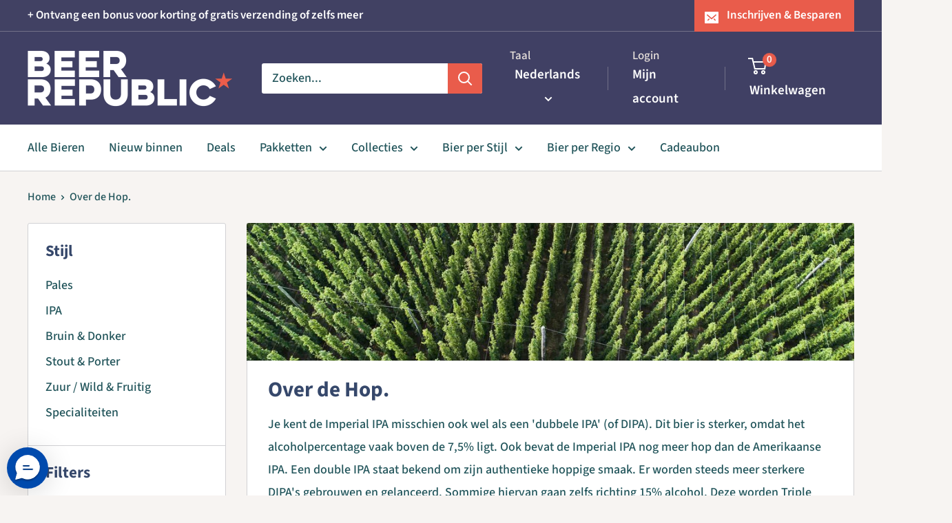

--- FILE ---
content_type: text/html; charset=utf-8
request_url: https://beerrepublic.eu/nl/collections/hop-forward
body_size: 47719
content:
<!doctype html>

<html class="no-js" lang="nl">
  <head>
<script src="https://sapi.negate.io/script/zIPaQvhQ+M6dAtLFfvuDmA==?shop=firma-bier.myshopify.com"></script>
    <meta charset="utf-8">
    <meta name="viewport" content="width=device-width, initial-scale=1.0, height=device-height, minimum-scale=1.0, maximum-scale=1.0">
    <meta name="theme-color" content="#618685">

    <title>Over de Hop.</title><meta name="description" content="Je kent de Imperial IPA misschien ook wel als een &#39;dubbele IPA&#39; (of DIPA). Dit bier is sterker, omdat het alcoholpercentage vaak boven de 7,5% ligt. Ook bevat de Imperial IPA nog meer hop dan de Amerikaanse IPA. Een double IPA staat bekend om zijn authentieke hoppige smaak. Er worden steeds meer sterkere DIPA&#39;s gebrouw"><link rel="canonical" href="https://beerrepublic.eu/nl/collections/hop-forward"><link rel="shortcut icon" href="//beerrepublic.eu/cdn/shop/files/1200px-Blue_star.svg_59fe33d3-4372-4d79-a0e9-a3b8d50e6b84_96x96.png?v=1623931731" type="image/png"><link rel="preload" as="style" href="//beerrepublic.eu/cdn/shop/t/106/assets/theme.css?v=64896656854714595661767775363">
    <link rel="preload" as="script" href="//beerrepublic.eu/cdn/shop/t/106/assets/theme.js?v=100952596617660054121767775363">
    <link rel="preconnect" href="https://cdn.shopify.com">
    <link rel="preconnect" href="https://fonts.shopifycdn.com">
    <link rel="dns-prefetch" href="https://productreviews.shopifycdn.com">
    <link rel="dns-prefetch" href="https://ajax.googleapis.com">
    <link rel="dns-prefetch" href="https://maps.googleapis.com">
    <link rel="dns-prefetch" href="https://maps.gstatic.com">

    <meta property="og:type" content="website">
  <meta property="og:title" content="Over de Hop.">
  <meta property="og:image" content="http://beerrepublic.eu/cdn/shop/collections/beb89d0839bb9ba39b8683760ef4eac3.jpg?v=1640244097">
  <meta property="og:image:secure_url" content="https://beerrepublic.eu/cdn/shop/collections/beb89d0839bb9ba39b8683760ef4eac3.jpg?v=1640244097">
  <meta property="og:image:width" content="1000">
  <meta property="og:image:height" content="1700"><meta property="og:description" content="Je kent de Imperial IPA misschien ook wel als een &#39;dubbele IPA&#39; (of DIPA). Dit bier is sterker, omdat het alcoholpercentage vaak boven de 7,5% ligt. Ook bevat de Imperial IPA nog meer hop dan de Amerikaanse IPA. Een double IPA staat bekend om zijn authentieke hoppige smaak. Er worden steeds meer sterkere DIPA&#39;s gebrouw"><meta property="og:url" content="https://beerrepublic.eu/nl/collections/hop-forward">
<meta property="og:site_name" content="Beer Republic"><meta name="twitter:card" content="summary"><meta name="twitter:title" content="Over de Hop.">
  <meta name="twitter:description" content="Je kent de Imperial IPA misschien ook wel als een &#39;dubbele IPA&#39; (of DIPA). Dit bier is sterker, omdat het alcoholpercentage vaak boven de 7,5% ligt. Ook bevat de Imperial IPA nog meer hop dan de Amerikaanse IPA. Een double IPA staat bekend om zijn authentieke hoppige smaak. Er worden steeds meer sterkere DIPA&#39;s gebrouwen en gelanceerd. Sommige hiervan gaan zelfs richting 15% alcohol. Deze worden Triple IPA&#39;s of Quadruple IPA&#39;s genoemd. Echte hopbommen!!">
  <meta name="twitter:image" content="https://beerrepublic.eu/cdn/shop/collections/beb89d0839bb9ba39b8683760ef4eac3_600x600_crop_center.jpg?v=1640244097">
    <link rel="preload" href="//beerrepublic.eu/cdn/fonts/source_sans_pro/sourcesanspro_n7.41cbad1715ffa6489ec3aab1c16fda6d5bdf2235.woff2" as="font" type="font/woff2" crossorigin><link rel="preload" href="//beerrepublic.eu/cdn/fonts/source_sans_pro/sourcesanspro_n5.783a0e56914d4f6f44d3728e24352fac8739bbef.woff2" as="font" type="font/woff2" crossorigin><style>
  @font-face {
  font-family: "Source Sans Pro";
  font-weight: 700;
  font-style: normal;
  font-display: swap;
  src: url("//beerrepublic.eu/cdn/fonts/source_sans_pro/sourcesanspro_n7.41cbad1715ffa6489ec3aab1c16fda6d5bdf2235.woff2") format("woff2"),
       url("//beerrepublic.eu/cdn/fonts/source_sans_pro/sourcesanspro_n7.01173495588557d2be0eb2bb2ecdf8e4f01cf917.woff") format("woff");
}

  @font-face {
  font-family: "Source Sans Pro";
  font-weight: 500;
  font-style: normal;
  font-display: swap;
  src: url("//beerrepublic.eu/cdn/fonts/source_sans_pro/sourcesanspro_n5.783a0e56914d4f6f44d3728e24352fac8739bbef.woff2") format("woff2"),
       url("//beerrepublic.eu/cdn/fonts/source_sans_pro/sourcesanspro_n5.a0c268a4943a8f0e51c6ea7086c7d033d0e9efb7.woff") format("woff");
}

@font-face {
  font-family: "Source Sans Pro";
  font-weight: 600;
  font-style: normal;
  font-display: swap;
  src: url("//beerrepublic.eu/cdn/fonts/source_sans_pro/sourcesanspro_n6.cdbfc001bf7647698fff34a09dc1c625e4008e01.woff2") format("woff2"),
       url("//beerrepublic.eu/cdn/fonts/source_sans_pro/sourcesanspro_n6.75b644b223b15254f28282d56f730f2224564c8d.woff") format("woff");
}

@font-face {
  font-family: "Source Sans Pro";
  font-weight: 700;
  font-style: italic;
  font-display: swap;
  src: url("//beerrepublic.eu/cdn/fonts/source_sans_pro/sourcesanspro_i7.98bb15b3a23880a6e1d86ade6dbb197526ff768d.woff2") format("woff2"),
       url("//beerrepublic.eu/cdn/fonts/source_sans_pro/sourcesanspro_i7.6274cea5e22a575d33653322a4399caadffb1338.woff") format("woff");
}


  @font-face {
  font-family: "Source Sans Pro";
  font-weight: 700;
  font-style: normal;
  font-display: swap;
  src: url("//beerrepublic.eu/cdn/fonts/source_sans_pro/sourcesanspro_n7.41cbad1715ffa6489ec3aab1c16fda6d5bdf2235.woff2") format("woff2"),
       url("//beerrepublic.eu/cdn/fonts/source_sans_pro/sourcesanspro_n7.01173495588557d2be0eb2bb2ecdf8e4f01cf917.woff") format("woff");
}

  @font-face {
  font-family: "Source Sans Pro";
  font-weight: 500;
  font-style: italic;
  font-display: swap;
  src: url("//beerrepublic.eu/cdn/fonts/source_sans_pro/sourcesanspro_i5.61c872f468360a84258b503468d166adafed3b61.woff2") format("woff2"),
       url("//beerrepublic.eu/cdn/fonts/source_sans_pro/sourcesanspro_i5.e22ae342ea725c020db78e86307afe3e2d3b9ea0.woff") format("woff");
}

  @font-face {
  font-family: "Source Sans Pro";
  font-weight: 700;
  font-style: italic;
  font-display: swap;
  src: url("//beerrepublic.eu/cdn/fonts/source_sans_pro/sourcesanspro_i7.98bb15b3a23880a6e1d86ade6dbb197526ff768d.woff2") format("woff2"),
       url("//beerrepublic.eu/cdn/fonts/source_sans_pro/sourcesanspro_i7.6274cea5e22a575d33653322a4399caadffb1338.woff") format("woff");
}


  :root {
    --default-text-font-size : 15px;
    --base-text-font-size    : 18px;
    --heading-font-family    : "Source Sans Pro", sans-serif;
    --heading-font-weight    : 700;
    --heading-font-style     : normal;
    --text-font-family       : "Source Sans Pro", sans-serif;
    --text-font-weight       : 500;
    --text-font-style        : normal;
    --text-font-bolder-weight: 600;
    --text-link-decoration   : underline;

    --text-color               : #21545a;
    --text-color-rgb           : 33, 84, 90;
    --heading-color            : #36486b;
    --border-color             : #d1d1d4;
    --border-color-rgb         : 209, 209, 212;
    --form-border-color        : #c4c4c8;
    --accent-color             : #618685;
    --accent-color-rgb         : 97, 134, 133;
    --link-color               : #899e77;
    --link-color-hover         : #637553;
    --background               : #f7f4f2;
    --secondary-background     : #ffffff;
    --secondary-background-rgb : 255, 255, 255;
    --accent-background        : rgba(97, 134, 133, 0.08);

    --input-background: #ffffff;

    --error-color       : #e95c4b;
    --error-background  : rgba(233, 92, 75, 0.07);
    --success-color     : #899e77;
    --success-background: rgba(137, 158, 119, 0.11);

    --primary-button-background      : #618685;
    --primary-button-background-rgb  : 97, 134, 133;
    --primary-button-text-color      : #ffffff;
    --secondary-button-background    : #36486b;
    --secondary-button-background-rgb: 54, 72, 107;
    --secondary-button-text-color    : #ffffff;

    --header-background      : #404064;
    --header-text-color      : #ffffff;
    --header-light-text-color: #e9e2dd;
    --header-border-color    : rgba(233, 226, 221, 0.3);
    --header-accent-color    : #e95c4b;

    --footer-background-color:    #f7f4f2;
    --footer-heading-text-color:  #414163;
    --footer-body-text-color:     #21545a;
    --footer-body-text-color-rgb: 33, 84, 90;
    --footer-accent-color:        #e95c4b;
    --footer-accent-color-rgb:    233, 92, 75;
    --footer-border:              1px solid var(--border-color);
    
    --flickity-arrow-color: #9c9ca3;--product-on-sale-accent           : #e95c4b;
    --product-on-sale-accent-rgb       : 233, 92, 75;
    --product-on-sale-color            : #ffffff;
    --product-in-stock-color           : #899e77;
    --product-low-stock-color          : #e95c4b;
    --product-sold-out-color           : #d1d1d4;
    --product-custom-label-1-background: #36486b;
    --product-custom-label-1-color     : #ffffff;
    --product-custom-label-2-background: #618685;
    --product-custom-label-2-color     : #ffffff;
    --product-review-star-color        : #ffb647;

    --mobile-container-gutter : 20px;
    --desktop-container-gutter: 40px;

    /* Shopify related variables */
    --payment-terms-background-color: #f7f4f2;
  }
</style>

<script>
  // IE11 does not have support for CSS variables, so we have to polyfill them
  if (!(((window || {}).CSS || {}).supports && window.CSS.supports('(--a: 0)'))) {
    const script = document.createElement('script');
    script.type = 'text/javascript';
    script.src = 'https://cdn.jsdelivr.net/npm/css-vars-ponyfill@2';
    script.onload = function() {
      cssVars({});
    };

    document.getElementsByTagName('head')[0].appendChild(script);
  }
</script>


    <script>window.performance && window.performance.mark && window.performance.mark('shopify.content_for_header.start');</script><meta name="google-site-verification" content="Sr-rtEogbJSOWhCEdKLce8tBVZ2CONcc_0qSESs74jQ">
<meta name="facebook-domain-verification" content="23izehudpr7nwx75o98slixl2epi9o">
<meta name="facebook-domain-verification" content="9iaijw4gypiuwab7jood3vrureen09">
<meta name="facebook-domain-verification" content="jd74cfy3axrpzch19mqqqj6nhj9p0i">
<meta name="facebook-domain-verification" content="blilr56m9411lu52cca4xf750fds7m">
<meta name="facebook-domain-verification" content="fwwgk6dr5ebe1n6l827ry4nounk194">
<meta name="facebook-domain-verification" content="k4wnj2lfx0qd0rd5rnx87cgl4dk3ll">
<meta name="facebook-domain-verification" content="2z9t4kgq640fvgnjmfwvwwizef7fan">
<meta name="facebook-domain-verification" content="e49l48rd0nay5fs7x3f4ucefx0xka9">
<meta name="facebook-domain-verification" content="eseqgktnab2m6p8hga340r7sux7r7z">
<meta name="google-site-verification" content="UWbBRr_CZzLUzIYdHqfD9yg_cfL-fa9CrxKluVtdx8s">
<meta id="shopify-digital-wallet" name="shopify-digital-wallet" content="/6912887/digital_wallets/dialog">
<meta name="shopify-checkout-api-token" content="241971dd71a462e7063d8031262aed55">
<meta id="in-context-paypal-metadata" data-shop-id="6912887" data-venmo-supported="false" data-environment="production" data-locale="nl_NL" data-paypal-v4="true" data-currency="EUR">
<link rel="alternate" type="application/atom+xml" title="Feed" href="/nl/collections/hop-forward.atom" />
<link rel="alternate" hreflang="x-default" href="https://beerrepublic.eu/collections/hop-forward">
<link rel="alternate" hreflang="en" href="https://beerrepublic.eu/collections/hop-forward">
<link rel="alternate" hreflang="nl" href="https://beerrepublic.eu/nl/collections/hop-forward">
<link rel="alternate" hreflang="fr" href="https://beerrepublic.eu/fr/collections/hop-forward">
<link rel="alternate" hreflang="de" href="https://beerrepublic.eu/de/collections/hop-forward">
<link rel="alternate" hreflang="en-FI" href="https://beerrepublic.fi/collections/hop-forward">
<link rel="alternate" hreflang="en-GB" href="https://beerrepublic.uk/collections/hop-forward">
<link rel="alternate" type="application/json+oembed" href="https://beerrepublic.eu/nl/collections/hop-forward.oembed">
<script async="async" src="/checkouts/internal/preloads.js?locale=nl-NL"></script>
<link rel="preconnect" href="https://shop.app" crossorigin="anonymous">
<script async="async" src="https://shop.app/checkouts/internal/preloads.js?locale=nl-NL&shop_id=6912887" crossorigin="anonymous"></script>
<script id="apple-pay-shop-capabilities" type="application/json">{"shopId":6912887,"countryCode":"NL","currencyCode":"EUR","merchantCapabilities":["supports3DS"],"merchantId":"gid:\/\/shopify\/Shop\/6912887","merchantName":"Beer Republic","requiredBillingContactFields":["postalAddress","email","phone"],"requiredShippingContactFields":["postalAddress","email","phone"],"shippingType":"shipping","supportedNetworks":["visa","maestro","masterCard","amex"],"total":{"type":"pending","label":"Beer Republic","amount":"1.00"},"shopifyPaymentsEnabled":true,"supportsSubscriptions":true}</script>
<script id="shopify-features" type="application/json">{"accessToken":"241971dd71a462e7063d8031262aed55","betas":["rich-media-storefront-analytics"],"domain":"beerrepublic.eu","predictiveSearch":true,"shopId":6912887,"locale":"nl"}</script>
<script>var Shopify = Shopify || {};
Shopify.shop = "firma-bier.myshopify.com";
Shopify.locale = "nl";
Shopify.currency = {"active":"EUR","rate":"1.0"};
Shopify.country = "NL";
Shopify.theme = {"name":"ORIGINAL Warehouse 6.8.0","id":193506476370,"schema_name":"Warehouse","schema_version":"6.8.0","theme_store_id":871,"role":"main"};
Shopify.theme.handle = "null";
Shopify.theme.style = {"id":null,"handle":null};
Shopify.cdnHost = "beerrepublic.eu/cdn";
Shopify.routes = Shopify.routes || {};
Shopify.routes.root = "/nl/";</script>
<script type="module">!function(o){(o.Shopify=o.Shopify||{}).modules=!0}(window);</script>
<script>!function(o){function n(){var o=[];function n(){o.push(Array.prototype.slice.apply(arguments))}return n.q=o,n}var t=o.Shopify=o.Shopify||{};t.loadFeatures=n(),t.autoloadFeatures=n()}(window);</script>
<script>
  window.ShopifyPay = window.ShopifyPay || {};
  window.ShopifyPay.apiHost = "shop.app\/pay";
  window.ShopifyPay.redirectState = null;
</script>
<script id="shop-js-analytics" type="application/json">{"pageType":"collection"}</script>
<script defer="defer" async type="module" src="//beerrepublic.eu/cdn/shopifycloud/shop-js/modules/v2/client.init-shop-cart-sync_CwGft62q.nl.esm.js"></script>
<script defer="defer" async type="module" src="//beerrepublic.eu/cdn/shopifycloud/shop-js/modules/v2/chunk.common_BAeYDmFP.esm.js"></script>
<script defer="defer" async type="module" src="//beerrepublic.eu/cdn/shopifycloud/shop-js/modules/v2/chunk.modal_B9qqLDBC.esm.js"></script>
<script type="module">
  await import("//beerrepublic.eu/cdn/shopifycloud/shop-js/modules/v2/client.init-shop-cart-sync_CwGft62q.nl.esm.js");
await import("//beerrepublic.eu/cdn/shopifycloud/shop-js/modules/v2/chunk.common_BAeYDmFP.esm.js");
await import("//beerrepublic.eu/cdn/shopifycloud/shop-js/modules/v2/chunk.modal_B9qqLDBC.esm.js");

  window.Shopify.SignInWithShop?.initShopCartSync?.({"fedCMEnabled":true,"windoidEnabled":true});

</script>
<script>
  window.Shopify = window.Shopify || {};
  if (!window.Shopify.featureAssets) window.Shopify.featureAssets = {};
  window.Shopify.featureAssets['shop-js'] = {"shop-cart-sync":["modules/v2/client.shop-cart-sync_DYxNzuQz.nl.esm.js","modules/v2/chunk.common_BAeYDmFP.esm.js","modules/v2/chunk.modal_B9qqLDBC.esm.js"],"init-fed-cm":["modules/v2/client.init-fed-cm_CjDsDcAw.nl.esm.js","modules/v2/chunk.common_BAeYDmFP.esm.js","modules/v2/chunk.modal_B9qqLDBC.esm.js"],"shop-cash-offers":["modules/v2/client.shop-cash-offers_ClkbB2SN.nl.esm.js","modules/v2/chunk.common_BAeYDmFP.esm.js","modules/v2/chunk.modal_B9qqLDBC.esm.js"],"shop-login-button":["modules/v2/client.shop-login-button_WLp3fA_k.nl.esm.js","modules/v2/chunk.common_BAeYDmFP.esm.js","modules/v2/chunk.modal_B9qqLDBC.esm.js"],"pay-button":["modules/v2/client.pay-button_CMzcDx7A.nl.esm.js","modules/v2/chunk.common_BAeYDmFP.esm.js","modules/v2/chunk.modal_B9qqLDBC.esm.js"],"shop-button":["modules/v2/client.shop-button_C5HrfeZa.nl.esm.js","modules/v2/chunk.common_BAeYDmFP.esm.js","modules/v2/chunk.modal_B9qqLDBC.esm.js"],"avatar":["modules/v2/client.avatar_BTnouDA3.nl.esm.js"],"init-windoid":["modules/v2/client.init-windoid_BPUgzmVN.nl.esm.js","modules/v2/chunk.common_BAeYDmFP.esm.js","modules/v2/chunk.modal_B9qqLDBC.esm.js"],"init-shop-for-new-customer-accounts":["modules/v2/client.init-shop-for-new-customer-accounts_C_53TFWp.nl.esm.js","modules/v2/client.shop-login-button_WLp3fA_k.nl.esm.js","modules/v2/chunk.common_BAeYDmFP.esm.js","modules/v2/chunk.modal_B9qqLDBC.esm.js"],"init-shop-email-lookup-coordinator":["modules/v2/client.init-shop-email-lookup-coordinator_BuZJWlrC.nl.esm.js","modules/v2/chunk.common_BAeYDmFP.esm.js","modules/v2/chunk.modal_B9qqLDBC.esm.js"],"init-shop-cart-sync":["modules/v2/client.init-shop-cart-sync_CwGft62q.nl.esm.js","modules/v2/chunk.common_BAeYDmFP.esm.js","modules/v2/chunk.modal_B9qqLDBC.esm.js"],"shop-toast-manager":["modules/v2/client.shop-toast-manager_3XRE_uEZ.nl.esm.js","modules/v2/chunk.common_BAeYDmFP.esm.js","modules/v2/chunk.modal_B9qqLDBC.esm.js"],"init-customer-accounts":["modules/v2/client.init-customer-accounts_DmSKRkZb.nl.esm.js","modules/v2/client.shop-login-button_WLp3fA_k.nl.esm.js","modules/v2/chunk.common_BAeYDmFP.esm.js","modules/v2/chunk.modal_B9qqLDBC.esm.js"],"init-customer-accounts-sign-up":["modules/v2/client.init-customer-accounts-sign-up_CeYkBAph.nl.esm.js","modules/v2/client.shop-login-button_WLp3fA_k.nl.esm.js","modules/v2/chunk.common_BAeYDmFP.esm.js","modules/v2/chunk.modal_B9qqLDBC.esm.js"],"shop-follow-button":["modules/v2/client.shop-follow-button_EFIbvYjS.nl.esm.js","modules/v2/chunk.common_BAeYDmFP.esm.js","modules/v2/chunk.modal_B9qqLDBC.esm.js"],"checkout-modal":["modules/v2/client.checkout-modal_D8HUqXhX.nl.esm.js","modules/v2/chunk.common_BAeYDmFP.esm.js","modules/v2/chunk.modal_B9qqLDBC.esm.js"],"shop-login":["modules/v2/client.shop-login_BUSqPzuV.nl.esm.js","modules/v2/chunk.common_BAeYDmFP.esm.js","modules/v2/chunk.modal_B9qqLDBC.esm.js"],"lead-capture":["modules/v2/client.lead-capture_CFcRSnZi.nl.esm.js","modules/v2/chunk.common_BAeYDmFP.esm.js","modules/v2/chunk.modal_B9qqLDBC.esm.js"],"payment-terms":["modules/v2/client.payment-terms_DBKgFsWx.nl.esm.js","modules/v2/chunk.common_BAeYDmFP.esm.js","modules/v2/chunk.modal_B9qqLDBC.esm.js"]};
</script>
<script>(function() {
  var isLoaded = false;
  function asyncLoad() {
    if (isLoaded) return;
    isLoaded = true;
    var urls = ["https:\/\/chimpstatic.com\/mcjs-connected\/js\/users\/c521f14373e18b169b2b25905\/c601d903055fb18edb7e88c07.js?shop=firma-bier.myshopify.com","https:\/\/cdn.richpanel.com\/js\/richpanel_shopify_script.js?appClientId=beerrepublic3321\u0026tenantId=beerrepublic332\u0026shop=firma-bier.myshopify.com\u0026shop=firma-bier.myshopify.com"];
    for (var i = 0; i < urls.length; i++) {
      var s = document.createElement('script');
      s.type = 'text/javascript';
      s.async = true;
      s.src = urls[i];
      var x = document.getElementsByTagName('script')[0];
      x.parentNode.insertBefore(s, x);
    }
  };
  if(window.attachEvent) {
    window.attachEvent('onload', asyncLoad);
  } else {
    window.addEventListener('load', asyncLoad, false);
  }
})();</script>
<script id="__st">var __st={"a":6912887,"offset":3600,"reqid":"e111b20d-80ee-4f2a-9552-063fc43bae69-1769063143","pageurl":"beerrepublic.eu\/nl\/collections\/hop-forward","u":"bbd4e01f0a8e","p":"collection","rtyp":"collection","rid":270061076652};</script>
<script>window.ShopifyPaypalV4VisibilityTracking = true;</script>
<script id="captcha-bootstrap">!function(){'use strict';const t='contact',e='account',n='new_comment',o=[[t,t],['blogs',n],['comments',n],[t,'customer']],c=[[e,'customer_login'],[e,'guest_login'],[e,'recover_customer_password'],[e,'create_customer']],r=t=>t.map((([t,e])=>`form[action*='/${t}']:not([data-nocaptcha='true']) input[name='form_type'][value='${e}']`)).join(','),a=t=>()=>t?[...document.querySelectorAll(t)].map((t=>t.form)):[];function s(){const t=[...o],e=r(t);return a(e)}const i='password',u='form_key',d=['recaptcha-v3-token','g-recaptcha-response','h-captcha-response',i],f=()=>{try{return window.sessionStorage}catch{return}},m='__shopify_v',_=t=>t.elements[u];function p(t,e,n=!1){try{const o=window.sessionStorage,c=JSON.parse(o.getItem(e)),{data:r}=function(t){const{data:e,action:n}=t;return t[m]||n?{data:e,action:n}:{data:t,action:n}}(c);for(const[e,n]of Object.entries(r))t.elements[e]&&(t.elements[e].value=n);n&&o.removeItem(e)}catch(o){console.error('form repopulation failed',{error:o})}}const l='form_type',E='cptcha';function T(t){t.dataset[E]=!0}const w=window,h=w.document,L='Shopify',v='ce_forms',y='captcha';let A=!1;((t,e)=>{const n=(g='f06e6c50-85a8-45c8-87d0-21a2b65856fe',I='https://cdn.shopify.com/shopifycloud/storefront-forms-hcaptcha/ce_storefront_forms_captcha_hcaptcha.v1.5.2.iife.js',D={infoText:'Beschermd door hCaptcha',privacyText:'Privacy',termsText:'Voorwaarden'},(t,e,n)=>{const o=w[L][v],c=o.bindForm;if(c)return c(t,g,e,D).then(n);var r;o.q.push([[t,g,e,D],n]),r=I,A||(h.body.append(Object.assign(h.createElement('script'),{id:'captcha-provider',async:!0,src:r})),A=!0)});var g,I,D;w[L]=w[L]||{},w[L][v]=w[L][v]||{},w[L][v].q=[],w[L][y]=w[L][y]||{},w[L][y].protect=function(t,e){n(t,void 0,e),T(t)},Object.freeze(w[L][y]),function(t,e,n,w,h,L){const[v,y,A,g]=function(t,e,n){const i=e?o:[],u=t?c:[],d=[...i,...u],f=r(d),m=r(i),_=r(d.filter((([t,e])=>n.includes(e))));return[a(f),a(m),a(_),s()]}(w,h,L),I=t=>{const e=t.target;return e instanceof HTMLFormElement?e:e&&e.form},D=t=>v().includes(t);t.addEventListener('submit',(t=>{const e=I(t);if(!e)return;const n=D(e)&&!e.dataset.hcaptchaBound&&!e.dataset.recaptchaBound,o=_(e),c=g().includes(e)&&(!o||!o.value);(n||c)&&t.preventDefault(),c&&!n&&(function(t){try{if(!f())return;!function(t){const e=f();if(!e)return;const n=_(t);if(!n)return;const o=n.value;o&&e.removeItem(o)}(t);const e=Array.from(Array(32),(()=>Math.random().toString(36)[2])).join('');!function(t,e){_(t)||t.append(Object.assign(document.createElement('input'),{type:'hidden',name:u})),t.elements[u].value=e}(t,e),function(t,e){const n=f();if(!n)return;const o=[...t.querySelectorAll(`input[type='${i}']`)].map((({name:t})=>t)),c=[...d,...o],r={};for(const[a,s]of new FormData(t).entries())c.includes(a)||(r[a]=s);n.setItem(e,JSON.stringify({[m]:1,action:t.action,data:r}))}(t,e)}catch(e){console.error('failed to persist form',e)}}(e),e.submit())}));const S=(t,e)=>{t&&!t.dataset[E]&&(n(t,e.some((e=>e===t))),T(t))};for(const o of['focusin','change'])t.addEventListener(o,(t=>{const e=I(t);D(e)&&S(e,y())}));const B=e.get('form_key'),M=e.get(l),P=B&&M;t.addEventListener('DOMContentLoaded',(()=>{const t=y();if(P)for(const e of t)e.elements[l].value===M&&p(e,B);[...new Set([...A(),...v().filter((t=>'true'===t.dataset.shopifyCaptcha))])].forEach((e=>S(e,t)))}))}(h,new URLSearchParams(w.location.search),n,t,e,['guest_login'])})(!1,!0)}();</script>
<script integrity="sha256-4kQ18oKyAcykRKYeNunJcIwy7WH5gtpwJnB7kiuLZ1E=" data-source-attribution="shopify.loadfeatures" defer="defer" src="//beerrepublic.eu/cdn/shopifycloud/storefront/assets/storefront/load_feature-a0a9edcb.js" crossorigin="anonymous"></script>
<script crossorigin="anonymous" defer="defer" src="//beerrepublic.eu/cdn/shopifycloud/storefront/assets/shopify_pay/storefront-65b4c6d7.js?v=20250812"></script>
<script data-source-attribution="shopify.dynamic_checkout.dynamic.init">var Shopify=Shopify||{};Shopify.PaymentButton=Shopify.PaymentButton||{isStorefrontPortableWallets:!0,init:function(){window.Shopify.PaymentButton.init=function(){};var t=document.createElement("script");t.src="https://beerrepublic.eu/cdn/shopifycloud/portable-wallets/latest/portable-wallets.nl.js",t.type="module",document.head.appendChild(t)}};
</script>
<script data-source-attribution="shopify.dynamic_checkout.buyer_consent">
  function portableWalletsHideBuyerConsent(e){var t=document.getElementById("shopify-buyer-consent"),n=document.getElementById("shopify-subscription-policy-button");t&&n&&(t.classList.add("hidden"),t.setAttribute("aria-hidden","true"),n.removeEventListener("click",e))}function portableWalletsShowBuyerConsent(e){var t=document.getElementById("shopify-buyer-consent"),n=document.getElementById("shopify-subscription-policy-button");t&&n&&(t.classList.remove("hidden"),t.removeAttribute("aria-hidden"),n.addEventListener("click",e))}window.Shopify?.PaymentButton&&(window.Shopify.PaymentButton.hideBuyerConsent=portableWalletsHideBuyerConsent,window.Shopify.PaymentButton.showBuyerConsent=portableWalletsShowBuyerConsent);
</script>
<script data-source-attribution="shopify.dynamic_checkout.cart.bootstrap">document.addEventListener("DOMContentLoaded",(function(){function t(){return document.querySelector("shopify-accelerated-checkout-cart, shopify-accelerated-checkout")}if(t())Shopify.PaymentButton.init();else{new MutationObserver((function(e,n){t()&&(Shopify.PaymentButton.init(),n.disconnect())})).observe(document.body,{childList:!0,subtree:!0})}}));
</script>
<script id='scb4127' type='text/javascript' async='' src='https://beerrepublic.eu/cdn/shopifycloud/privacy-banner/storefront-banner.js'></script><link id="shopify-accelerated-checkout-styles" rel="stylesheet" media="screen" href="https://beerrepublic.eu/cdn/shopifycloud/portable-wallets/latest/accelerated-checkout-backwards-compat.css" crossorigin="anonymous">
<style id="shopify-accelerated-checkout-cart">
        #shopify-buyer-consent {
  margin-top: 1em;
  display: inline-block;
  width: 100%;
}

#shopify-buyer-consent.hidden {
  display: none;
}

#shopify-subscription-policy-button {
  background: none;
  border: none;
  padding: 0;
  text-decoration: underline;
  font-size: inherit;
  cursor: pointer;
}

#shopify-subscription-policy-button::before {
  box-shadow: none;
}

      </style>

<script>window.performance && window.performance.mark && window.performance.mark('shopify.content_for_header.end');</script>

    <link rel="stylesheet" href="//beerrepublic.eu/cdn/shop/t/106/assets/theme.css?v=64896656854714595661767775363">

    <script type="application/ld+json">
  {
    "@context": "https://schema.org",
    "@type": "BreadcrumbList",
    "itemListElement": [{
        "@type": "ListItem",
        "position": 1,
        "name": "Home",
        "item": "https://beerrepublic.eu"
      },{
            "@type": "ListItem",
            "position": 2,
            "name": "Over de Hop.",
            "item": "https://beerrepublic.eu/nl/collections/hop-forward"
          }]
  }
</script>

    <script>
      // This allows to expose several variables to the global scope, to be used in scripts
      window.theme = {
        pageType: "collection",
        cartCount: 0,
        moneyFormat: "\u0026euro;{{amount}}",
        moneyWithCurrencyFormat: "\u0026euro;{{amount}} EUR",
        currencyCodeEnabled: false,
        showDiscount: true,
        discountMode: "percentage",
        cartType: "drawer"
      };

      window.routes = {
        rootUrl: "\/nl",
        rootUrlWithoutSlash: "\/nl",
        cartUrl: "\/nl\/cart",
        cartAddUrl: "\/nl\/cart\/add",
        cartChangeUrl: "\/nl\/cart\/change",
        searchUrl: "\/nl\/search",
        productRecommendationsUrl: "\/nl\/recommendations\/products"
      };

      window.languages = {
        productRegularPrice: "Normale prijs",
        productSalePrice: "Aanbiedingsprijs",
        collectionOnSaleLabel: "Bespaar {{savings}}",
        productFormUnavailable: "Niet beschikbaar",
        productFormAddToCart: "In winkelwagen",
        productFormPreOrder: "Pre-order",
        productFormSoldOut: "Uitverkocht",
        productAdded: "Artikel is toegevoegd aan je winkelwagen",
        productAddedShort: "Toegevoegd!",
        shippingEstimatorNoResults: "Geen verzendmogelijkheden gevonden voor dit adres.",
        shippingEstimatorOneResult: "Er is voor dit adres één verzendprijs:",
        shippingEstimatorMultipleResults: "Er zijn {{count}} verzendprijzen voor dit adres:",
        shippingEstimatorErrors: "Er zijn een aantal fouten:"
      };

      document.documentElement.className = document.documentElement.className.replace('no-js', 'js');
    </script><script src="//beerrepublic.eu/cdn/shop/t/106/assets/theme.js?v=100952596617660054121767775363" defer></script>
    <script src="//beerrepublic.eu/cdn/shop/t/106/assets/custom.js?v=102476495355921946141767775363" defer></script><script>
        (function () {
          window.onpageshow = function() {
            // We force re-freshing the cart content onpageshow, as most browsers will serve a cache copy when hitting the
            // back button, which cause staled data
            document.documentElement.dispatchEvent(new CustomEvent('cart:refresh', {
              bubbles: true,
              detail: {scrollToTop: false}
            }));
          };
        })();
      </script><!-- BEGIN app block: shopify://apps/blockify-fraud-filter/blocks/app_embed/2e3e0ba5-0e70-447a-9ec5-3bf76b5ef12e --> 
 
 
    <script>
        window.blockifyShopIdentifier = "firma-bier.myshopify.com";
        window.ipBlockerMetafields = "{\"showOverlayByPass\":false,\"disableSpyExtensions\":false,\"blockUnknownBots\":false,\"activeApp\":true,\"blockByMetafield\":false,\"visitorAnalytic\":true,\"showWatermark\":true}";
        window.blockifyRules = "{\"whitelist\":[],\"blacklist\":[]}";
        window.ipblockerBlockTemplate = "{\"customCss\":\"#blockify---container{--bg-blockify: #fff;position:relative}#blockify---container::after{content:'';position:absolute;inset:0;background-repeat:no-repeat !important;background-size:cover !important;background:var(--bg-blockify);z-index:0}#blockify---container #blockify---container__inner{display:flex;flex-direction:column;align-items:center;position:relative;z-index:1}#blockify---container #blockify---container__inner #blockify-block-content{display:flex;flex-direction:column;align-items:center;text-align:center}#blockify---container #blockify---container__inner #blockify-block-content #blockify-block-superTitle{display:none !important}#blockify---container #blockify---container__inner #blockify-block-content #blockify-block-title{font-size:313%;font-weight:bold;margin-top:1em}@media only screen and (min-width: 768px) and (max-width: 1199px){#blockify---container #blockify---container__inner #blockify-block-content #blockify-block-title{font-size:188%}}@media only screen and (max-width: 767px){#blockify---container #blockify---container__inner #blockify-block-content #blockify-block-title{font-size:107%}}#blockify---container #blockify---container__inner #blockify-block-content #blockify-block-description{font-size:125%;margin:1.5em;line-height:1.5}@media only screen and (min-width: 768px) and (max-width: 1199px){#blockify---container #blockify---container__inner #blockify-block-content #blockify-block-description{font-size:88%}}@media only screen and (max-width: 767px){#blockify---container #blockify---container__inner #blockify-block-content #blockify-block-description{font-size:107%}}#blockify---container #blockify---container__inner #blockify-block-content #blockify-block-description #blockify-block-text-blink{display:none !important}#blockify---container #blockify---container__inner #blockify-logo-block-image{position:relative;width:400px;height:auto;max-height:300px}@media only screen and (max-width: 767px){#blockify---container #blockify---container__inner #blockify-logo-block-image{width:200px}}#blockify---container #blockify---container__inner #blockify-logo-block-image::before{content:'';display:block;padding-bottom:56.2%}#blockify---container #blockify---container__inner #blockify-logo-block-image img{position:absolute;top:0;left:0;width:100%;height:100%;object-fit:contain}\\n\",\"logoImage\":{\"active\":true,\"value\":\"https:\/\/fraud.blockifyapp.com\/s\/api\/public\/assets\/default-thumbnail.png\",\"altText\":\"Red octagonal stop sign with a black hand symbol in the center, indicating a warning or prohibition\"},\"superTitle\":{\"active\":false,\"text\":\"403\",\"color\":\"#899df1\"},\"title\":{\"active\":true,\"text\":\"Access Denied\",\"color\":\"#000\"},\"description\":{\"active\":true,\"text\":\"The site owner may have set restrictions that prevent you from accessing the site. Please contact the site owner for access.\",\"color\":\"#000\"},\"background\":{\"active\":true,\"value\":\"#fff\",\"type\":\"1\",\"colorFrom\":null,\"colorTo\":null}}";

        
            window.blockifyCollectionId = 270061076652;
        
    </script>
<link href="https://cdn.shopify.com/extensions/019bde6c-6f74-71a0-9e52-4539429898f4/blockify-shopify-288/assets/blockify-embed.min.js" as="script" type="text/javascript" rel="preload"><link href="https://cdn.shopify.com/extensions/019bde6c-6f74-71a0-9e52-4539429898f4/blockify-shopify-288/assets/prevent-bypass-script.min.js" as="script" type="text/javascript" rel="preload">
<script type="text/javascript">
    window.blockifyBaseUrl = 'https://fraud.blockifyapp.com/s/api';
    window.blockifyPublicUrl = 'https://fraud.blockifyapp.com/s/api/public';
    window.bucketUrl = 'https://storage.synctrack.io/megamind-fraud';
    window.storefrontApiUrl  = 'https://fraud.blockifyapp.com/p/api';
</script>
<script type="text/javascript">
  window.blockifyChecking = true;
</script>
<script id="blockifyScriptByPass" type="text/javascript" src=https://cdn.shopify.com/extensions/019bde6c-6f74-71a0-9e52-4539429898f4/blockify-shopify-288/assets/prevent-bypass-script.min.js async></script>
<script id="blockifyScriptTag" type="text/javascript" src=https://cdn.shopify.com/extensions/019bde6c-6f74-71a0-9e52-4539429898f4/blockify-shopify-288/assets/blockify-embed.min.js async></script>


<!-- END app block --><script src="https://cdn.shopify.com/extensions/19689677-6488-4a31-adf3-fcf4359c5fd9/forms-2295/assets/shopify-forms-loader.js" type="text/javascript" defer="defer"></script>
<link href="https://monorail-edge.shopifysvc.com" rel="dns-prefetch">
<script>(function(){if ("sendBeacon" in navigator && "performance" in window) {try {var session_token_from_headers = performance.getEntriesByType('navigation')[0].serverTiming.find(x => x.name == '_s').description;} catch {var session_token_from_headers = undefined;}var session_cookie_matches = document.cookie.match(/_shopify_s=([^;]*)/);var session_token_from_cookie = session_cookie_matches && session_cookie_matches.length === 2 ? session_cookie_matches[1] : "";var session_token = session_token_from_headers || session_token_from_cookie || "";function handle_abandonment_event(e) {var entries = performance.getEntries().filter(function(entry) {return /monorail-edge.shopifysvc.com/.test(entry.name);});if (!window.abandonment_tracked && entries.length === 0) {window.abandonment_tracked = true;var currentMs = Date.now();var navigation_start = performance.timing.navigationStart;var payload = {shop_id: 6912887,url: window.location.href,navigation_start,duration: currentMs - navigation_start,session_token,page_type: "collection"};window.navigator.sendBeacon("https://monorail-edge.shopifysvc.com/v1/produce", JSON.stringify({schema_id: "online_store_buyer_site_abandonment/1.1",payload: payload,metadata: {event_created_at_ms: currentMs,event_sent_at_ms: currentMs}}));}}window.addEventListener('pagehide', handle_abandonment_event);}}());</script>
<script id="web-pixels-manager-setup">(function e(e,d,r,n,o){if(void 0===o&&(o={}),!Boolean(null===(a=null===(i=window.Shopify)||void 0===i?void 0:i.analytics)||void 0===a?void 0:a.replayQueue)){var i,a;window.Shopify=window.Shopify||{};var t=window.Shopify;t.analytics=t.analytics||{};var s=t.analytics;s.replayQueue=[],s.publish=function(e,d,r){return s.replayQueue.push([e,d,r]),!0};try{self.performance.mark("wpm:start")}catch(e){}var l=function(){var e={modern:/Edge?\/(1{2}[4-9]|1[2-9]\d|[2-9]\d{2}|\d{4,})\.\d+(\.\d+|)|Firefox\/(1{2}[4-9]|1[2-9]\d|[2-9]\d{2}|\d{4,})\.\d+(\.\d+|)|Chrom(ium|e)\/(9{2}|\d{3,})\.\d+(\.\d+|)|(Maci|X1{2}).+ Version\/(15\.\d+|(1[6-9]|[2-9]\d|\d{3,})\.\d+)([,.]\d+|)( \(\w+\)|)( Mobile\/\w+|) Safari\/|Chrome.+OPR\/(9{2}|\d{3,})\.\d+\.\d+|(CPU[ +]OS|iPhone[ +]OS|CPU[ +]iPhone|CPU IPhone OS|CPU iPad OS)[ +]+(15[._]\d+|(1[6-9]|[2-9]\d|\d{3,})[._]\d+)([._]\d+|)|Android:?[ /-](13[3-9]|1[4-9]\d|[2-9]\d{2}|\d{4,})(\.\d+|)(\.\d+|)|Android.+Firefox\/(13[5-9]|1[4-9]\d|[2-9]\d{2}|\d{4,})\.\d+(\.\d+|)|Android.+Chrom(ium|e)\/(13[3-9]|1[4-9]\d|[2-9]\d{2}|\d{4,})\.\d+(\.\d+|)|SamsungBrowser\/([2-9]\d|\d{3,})\.\d+/,legacy:/Edge?\/(1[6-9]|[2-9]\d|\d{3,})\.\d+(\.\d+|)|Firefox\/(5[4-9]|[6-9]\d|\d{3,})\.\d+(\.\d+|)|Chrom(ium|e)\/(5[1-9]|[6-9]\d|\d{3,})\.\d+(\.\d+|)([\d.]+$|.*Safari\/(?![\d.]+ Edge\/[\d.]+$))|(Maci|X1{2}).+ Version\/(10\.\d+|(1[1-9]|[2-9]\d|\d{3,})\.\d+)([,.]\d+|)( \(\w+\)|)( Mobile\/\w+|) Safari\/|Chrome.+OPR\/(3[89]|[4-9]\d|\d{3,})\.\d+\.\d+|(CPU[ +]OS|iPhone[ +]OS|CPU[ +]iPhone|CPU IPhone OS|CPU iPad OS)[ +]+(10[._]\d+|(1[1-9]|[2-9]\d|\d{3,})[._]\d+)([._]\d+|)|Android:?[ /-](13[3-9]|1[4-9]\d|[2-9]\d{2}|\d{4,})(\.\d+|)(\.\d+|)|Mobile Safari.+OPR\/([89]\d|\d{3,})\.\d+\.\d+|Android.+Firefox\/(13[5-9]|1[4-9]\d|[2-9]\d{2}|\d{4,})\.\d+(\.\d+|)|Android.+Chrom(ium|e)\/(13[3-9]|1[4-9]\d|[2-9]\d{2}|\d{4,})\.\d+(\.\d+|)|Android.+(UC? ?Browser|UCWEB|U3)[ /]?(15\.([5-9]|\d{2,})|(1[6-9]|[2-9]\d|\d{3,})\.\d+)\.\d+|SamsungBrowser\/(5\.\d+|([6-9]|\d{2,})\.\d+)|Android.+MQ{2}Browser\/(14(\.(9|\d{2,})|)|(1[5-9]|[2-9]\d|\d{3,})(\.\d+|))(\.\d+|)|K[Aa][Ii]OS\/(3\.\d+|([4-9]|\d{2,})\.\d+)(\.\d+|)/},d=e.modern,r=e.legacy,n=navigator.userAgent;return n.match(d)?"modern":n.match(r)?"legacy":"unknown"}(),u="modern"===l?"modern":"legacy",c=(null!=n?n:{modern:"",legacy:""})[u],f=function(e){return[e.baseUrl,"/wpm","/b",e.hashVersion,"modern"===e.buildTarget?"m":"l",".js"].join("")}({baseUrl:d,hashVersion:r,buildTarget:u}),m=function(e){var d=e.version,r=e.bundleTarget,n=e.surface,o=e.pageUrl,i=e.monorailEndpoint;return{emit:function(e){var a=e.status,t=e.errorMsg,s=(new Date).getTime(),l=JSON.stringify({metadata:{event_sent_at_ms:s},events:[{schema_id:"web_pixels_manager_load/3.1",payload:{version:d,bundle_target:r,page_url:o,status:a,surface:n,error_msg:t},metadata:{event_created_at_ms:s}}]});if(!i)return console&&console.warn&&console.warn("[Web Pixels Manager] No Monorail endpoint provided, skipping logging."),!1;try{return self.navigator.sendBeacon.bind(self.navigator)(i,l)}catch(e){}var u=new XMLHttpRequest;try{return u.open("POST",i,!0),u.setRequestHeader("Content-Type","text/plain"),u.send(l),!0}catch(e){return console&&console.warn&&console.warn("[Web Pixels Manager] Got an unhandled error while logging to Monorail."),!1}}}}({version:r,bundleTarget:l,surface:e.surface,pageUrl:self.location.href,monorailEndpoint:e.monorailEndpoint});try{o.browserTarget=l,function(e){var d=e.src,r=e.async,n=void 0===r||r,o=e.onload,i=e.onerror,a=e.sri,t=e.scriptDataAttributes,s=void 0===t?{}:t,l=document.createElement("script"),u=document.querySelector("head"),c=document.querySelector("body");if(l.async=n,l.src=d,a&&(l.integrity=a,l.crossOrigin="anonymous"),s)for(var f in s)if(Object.prototype.hasOwnProperty.call(s,f))try{l.dataset[f]=s[f]}catch(e){}if(o&&l.addEventListener("load",o),i&&l.addEventListener("error",i),u)u.appendChild(l);else{if(!c)throw new Error("Did not find a head or body element to append the script");c.appendChild(l)}}({src:f,async:!0,onload:function(){if(!function(){var e,d;return Boolean(null===(d=null===(e=window.Shopify)||void 0===e?void 0:e.analytics)||void 0===d?void 0:d.initialized)}()){var d=window.webPixelsManager.init(e)||void 0;if(d){var r=window.Shopify.analytics;r.replayQueue.forEach((function(e){var r=e[0],n=e[1],o=e[2];d.publishCustomEvent(r,n,o)})),r.replayQueue=[],r.publish=d.publishCustomEvent,r.visitor=d.visitor,r.initialized=!0}}},onerror:function(){return m.emit({status:"failed",errorMsg:"".concat(f," has failed to load")})},sri:function(e){var d=/^sha384-[A-Za-z0-9+/=]+$/;return"string"==typeof e&&d.test(e)}(c)?c:"",scriptDataAttributes:o}),m.emit({status:"loading"})}catch(e){m.emit({status:"failed",errorMsg:(null==e?void 0:e.message)||"Unknown error"})}}})({shopId: 6912887,storefrontBaseUrl: "https://beerrepublic.eu",extensionsBaseUrl: "https://extensions.shopifycdn.com/cdn/shopifycloud/web-pixels-manager",monorailEndpoint: "https://monorail-edge.shopifysvc.com/unstable/produce_batch",surface: "storefront-renderer",enabledBetaFlags: ["2dca8a86"],webPixelsConfigList: [{"id":"3995500882","configuration":"{\"pixelCode\":\"D5L1AE3C77UBQSICV82G\"}","eventPayloadVersion":"v1","runtimeContext":"STRICT","scriptVersion":"22e92c2ad45662f435e4801458fb78cc","type":"APP","apiClientId":4383523,"privacyPurposes":["ANALYTICS","MARKETING","SALE_OF_DATA"],"dataSharingAdjustments":{"protectedCustomerApprovalScopes":["read_customer_address","read_customer_email","read_customer_name","read_customer_personal_data","read_customer_phone"]}},{"id":"3673784658","configuration":"{\"accountID\":\"BLOCKIFY_TRACKING-123\"}","eventPayloadVersion":"v1","runtimeContext":"STRICT","scriptVersion":"840d7e0c0a1f642e5638cfaa32e249d7","type":"APP","apiClientId":2309454,"privacyPurposes":["ANALYTICS","SALE_OF_DATA"],"dataSharingAdjustments":{"protectedCustomerApprovalScopes":["read_customer_address","read_customer_email","read_customer_name","read_customer_personal_data","read_customer_phone"]}},{"id":"951615826","configuration":"{\"config\":\"{\\\"google_tag_ids\\\":[\\\"G-C2M53HFN3N\\\",\\\"AW-10979009368\\\",\\\"GT-MRLC46M\\\"],\\\"target_country\\\":\\\"ZZ\\\",\\\"gtag_events\\\":[{\\\"type\\\":\\\"begin_checkout\\\",\\\"action_label\\\":[\\\"G-C2M53HFN3N\\\",\\\"AW-10979009368\\\/2wVyCIeP9tsDENjGmfMo\\\"]},{\\\"type\\\":\\\"search\\\",\\\"action_label\\\":[\\\"G-C2M53HFN3N\\\",\\\"AW-10979009368\\\/utvNCIqP9tsDENjGmfMo\\\"]},{\\\"type\\\":\\\"view_item\\\",\\\"action_label\\\":[\\\"G-C2M53HFN3N\\\",\\\"AW-10979009368\\\/ZrmGCIGP9tsDENjGmfMo\\\",\\\"MC-B91EMX7YXJ\\\"]},{\\\"type\\\":\\\"purchase\\\",\\\"action_label\\\":[\\\"G-C2M53HFN3N\\\",\\\"AW-10979009368\\\/w_wyCP6O9tsDENjGmfMo\\\",\\\"MC-B91EMX7YXJ\\\"]},{\\\"type\\\":\\\"page_view\\\",\\\"action_label\\\":[\\\"G-C2M53HFN3N\\\",\\\"AW-10979009368\\\/25_iCPuO9tsDENjGmfMo\\\",\\\"MC-B91EMX7YXJ\\\"]},{\\\"type\\\":\\\"add_payment_info\\\",\\\"action_label\\\":[\\\"G-C2M53HFN3N\\\",\\\"AW-10979009368\\\/D4I_CN-Q9tsDENjGmfMo\\\"]},{\\\"type\\\":\\\"add_to_cart\\\",\\\"action_label\\\":[\\\"G-C2M53HFN3N\\\",\\\"AW-10979009368\\\/-KKpCISP9tsDENjGmfMo\\\"]}],\\\"enable_monitoring_mode\\\":false}\"}","eventPayloadVersion":"v1","runtimeContext":"OPEN","scriptVersion":"b2a88bafab3e21179ed38636efcd8a93","type":"APP","apiClientId":1780363,"privacyPurposes":[],"dataSharingAdjustments":{"protectedCustomerApprovalScopes":["read_customer_address","read_customer_email","read_customer_name","read_customer_personal_data","read_customer_phone"]}},{"id":"260211026","configuration":"{\"pixel_id\":\"561644130650115\",\"pixel_type\":\"facebook_pixel\",\"metaapp_system_user_token\":\"-\"}","eventPayloadVersion":"v1","runtimeContext":"OPEN","scriptVersion":"ca16bc87fe92b6042fbaa3acc2fbdaa6","type":"APP","apiClientId":2329312,"privacyPurposes":["ANALYTICS","MARKETING","SALE_OF_DATA"],"dataSharingAdjustments":{"protectedCustomerApprovalScopes":["read_customer_address","read_customer_email","read_customer_name","read_customer_personal_data","read_customer_phone"]}},{"id":"162529618","configuration":"{\"tagID\":\"2613824841629\"}","eventPayloadVersion":"v1","runtimeContext":"STRICT","scriptVersion":"18031546ee651571ed29edbe71a3550b","type":"APP","apiClientId":3009811,"privacyPurposes":["ANALYTICS","MARKETING","SALE_OF_DATA"],"dataSharingAdjustments":{"protectedCustomerApprovalScopes":["read_customer_address","read_customer_email","read_customer_name","read_customer_personal_data","read_customer_phone"]}},{"id":"161612114","eventPayloadVersion":"v1","runtimeContext":"LAX","scriptVersion":"1","type":"CUSTOM","privacyPurposes":["MARKETING"],"name":"Meta pixel (migrated)"},{"id":"shopify-app-pixel","configuration":"{}","eventPayloadVersion":"v1","runtimeContext":"STRICT","scriptVersion":"0450","apiClientId":"shopify-pixel","type":"APP","privacyPurposes":["ANALYTICS","MARKETING"]},{"id":"shopify-custom-pixel","eventPayloadVersion":"v1","runtimeContext":"LAX","scriptVersion":"0450","apiClientId":"shopify-pixel","type":"CUSTOM","privacyPurposes":["ANALYTICS","MARKETING"]}],isMerchantRequest: false,initData: {"shop":{"name":"Beer Republic","paymentSettings":{"currencyCode":"EUR"},"myshopifyDomain":"firma-bier.myshopify.com","countryCode":"NL","storefrontUrl":"https:\/\/beerrepublic.eu\/nl"},"customer":null,"cart":null,"checkout":null,"productVariants":[],"purchasingCompany":null},},"https://beerrepublic.eu/cdn","fcfee988w5aeb613cpc8e4bc33m6693e112",{"modern":"","legacy":""},{"shopId":"6912887","storefrontBaseUrl":"https:\/\/beerrepublic.eu","extensionBaseUrl":"https:\/\/extensions.shopifycdn.com\/cdn\/shopifycloud\/web-pixels-manager","surface":"storefront-renderer","enabledBetaFlags":"[\"2dca8a86\"]","isMerchantRequest":"false","hashVersion":"fcfee988w5aeb613cpc8e4bc33m6693e112","publish":"custom","events":"[[\"page_viewed\",{}],[\"collection_viewed\",{\"collection\":{\"id\":\"270061076652\",\"title\":\"Over de Hop.\",\"productVariants\":[{\"price\":{\"amount\":13.49,\"currencyCode\":\"EUR\"},\"product\":{\"title\":\"Infinitum \/ The Veil\",\"vendor\":\"Brujos\",\"id\":\"10139544060242\",\"untranslatedTitle\":\"Infinitum \/ The Veil\",\"url\":\"\/nl\/products\/infinitum-2025\",\"type\":\"IPA\"},\"id\":\"51020079890770\",\"image\":{\"src\":\"\/\/beerrepublic.eu\/cdn\/shop\/files\/Infinitum_1.png?v=1752666889\"},\"sku\":\"G5\/D cfd 10139544060242\",\"title\":\"Default Title\",\"untranslatedTitle\":\"Default Title\"},{\"price\":{\"amount\":7.19,\"currencyCode\":\"EUR\"},\"product\":{\"title\":\"Visual Fantasy - El Dorado, Nelson Sauvin, Strata\",\"vendor\":\"Beer Tree\",\"id\":\"10138248479058\",\"untranslatedTitle\":\"Visual Fantasy - El Dorado, Nelson Sauvin, Strata\",\"url\":\"\/nl\/products\/visual-fantasy\",\"type\":\"IPA\"},\"id\":\"51013116526930\",\"image\":{\"src\":\"\/\/beerrepublic.eu\/cdn\/shop\/files\/VisualFantasy-ElDorado_NelsonSauvin_Strata_1.png?v=1754054691\"},\"sku\":\"L3\/F cfd 10138248479058\",\"title\":\"Default Title\",\"untranslatedTitle\":\"Default Title\"},{\"price\":{\"amount\":18.99,\"currencyCode\":\"EUR\"},\"product\":{\"title\":\"Power Beyond Control\",\"vendor\":\"Fidens\",\"id\":\"10330387644754\",\"untranslatedTitle\":\"Power Beyond Control\",\"url\":\"\/nl\/products\/power-beyond-control\",\"type\":\"IPA\"},\"id\":\"51784376353106\",\"image\":{\"src\":\"\/\/beerrepublic.eu\/cdn\/shop\/files\/PowerBeyondControl_1.png?v=1760700953\"},\"sku\":\"F4\/A int 10330387644754\",\"title\":\"Default Title\",\"untranslatedTitle\":\"Default Title\"},{\"price\":{\"amount\":5.99,\"currencyCode\":\"EUR\"},\"product\":{\"title\":\"Extra Lush\",\"vendor\":\"Fremont\",\"id\":\"10461631349074\",\"untranslatedTitle\":\"Extra Lush\",\"url\":\"\/nl\/products\/extra-lush\",\"type\":\"IPA\"},\"id\":\"52238127268178\",\"image\":{\"src\":\"\/\/beerrepublic.eu\/cdn\/shop\/files\/ExtraLush_1.png?v=1765542159\"},\"sku\":\"Z - A3\/A frm\",\"title\":\"Single Can\",\"untranslatedTitle\":\"Single Can\"},{\"price\":{\"amount\":9.49,\"currencyCode\":\"EUR\"},\"product\":{\"title\":\"Simtra\",\"vendor\":\"Knee Deep\",\"id\":\"10297339806034\",\"untranslatedTitle\":\"Simtra\",\"url\":\"\/nl\/products\/simtra-1\",\"type\":\"IPA\"},\"id\":\"51656948744530\",\"image\":{\"src\":\"\/\/beerrepublic.eu\/cdn\/shop\/files\/Simtra473_1.png?v=1759497818\"},\"sku\":\"Z - D3\/D bru 10297339806034\",\"title\":\"Default Title\",\"untranslatedTitle\":\"Default Title\"},{\"price\":{\"amount\":15.99,\"currencyCode\":\"EUR\"},\"product\":{\"title\":\"Temporalis #0044\",\"vendor\":\"Messorem\",\"id\":\"10486413590866\",\"untranslatedTitle\":\"Temporalis #0044\",\"url\":\"\/nl\/products\/temporalis-0044\",\"type\":\"IPA\"},\"id\":\"52331322802514\",\"image\":{\"src\":\"\/\/beerrepublic.eu\/cdn\/shop\/files\/Temporalis_0044_1.png?v=1766499880\"},\"sku\":\"P4\/D mes 10486413590866\",\"title\":\"Default Title\",\"untranslatedTitle\":\"Default Title\"},{\"price\":{\"amount\":13.99,\"currencyCode\":\"EUR\"},\"product\":{\"title\":\"Temporalis #0045\",\"vendor\":\"Messorem\",\"id\":\"10486449373522\",\"untranslatedTitle\":\"Temporalis #0045\",\"url\":\"\/nl\/products\/temporalis-0045\",\"type\":\"IPA\"},\"id\":\"52331369791826\",\"image\":{\"src\":\"\/\/beerrepublic.eu\/cdn\/shop\/files\/Temporalis_0045_1.png?v=1766500061\"},\"sku\":\"P5\/A mes 10486449373522\",\"title\":\"Default Title\",\"untranslatedTitle\":\"Default Title\"},{\"price\":{\"amount\":16.49,\"currencyCode\":\"EUR\"},\"product\":{\"title\":\"Life And Fate XXX Fresh Hop\",\"vendor\":\"Root + Branch\",\"id\":\"10360521556306\",\"untranslatedTitle\":\"Life And Fate XXX Fresh Hop\",\"url\":\"\/nl\/products\/life-and-fate-xxx\",\"type\":\"IPA\"},\"id\":\"51901488136530\",\"image\":{\"src\":\"\/\/beerrepublic.eu\/cdn\/shop\/files\/LifeAndFate30_1.png?v=1761927413\"},\"sku\":\"Z - F4\/C drk 10360521556306\",\"title\":\"Default Title\",\"untranslatedTitle\":\"Default Title\"},{\"price\":{\"amount\":13.99,\"currencyCode\":\"EUR\"},\"product\":{\"title\":\"Evil Eye \/ Mortalis\",\"vendor\":\"All My Friends\",\"id\":\"10488157110610\",\"untranslatedTitle\":\"Evil Eye \/ Mortalis\",\"url\":\"\/nl\/products\/evil-eye-mortalis\",\"type\":\"IPA\"},\"id\":\"52336672506194\",\"image\":{\"src\":\"\/\/beerrepublic.eu\/cdn\/shop\/files\/EvilEye_1.png?v=1766493584\"},\"sku\":\"W2\/E amf 10488157110610\",\"title\":\"Default Title\",\"untranslatedTitle\":\"Default Title\"},{\"price\":{\"amount\":13.99,\"currencyCode\":\"EUR\"},\"product\":{\"title\":\"Château Des Morts\",\"vendor\":\"Messorem\",\"id\":\"10486450848082\",\"untranslatedTitle\":\"Château Des Morts\",\"url\":\"\/nl\/products\/chateau-des-morts\",\"type\":\"IPA\"},\"id\":\"52331376476498\",\"image\":{\"src\":\"\/\/beerrepublic.eu\/cdn\/shop\/files\/ChateauDesMorts_1.png?v=1766502962\"},\"sku\":\"P4\/B mes 10486450848082\",\"title\":\"Default Title\",\"untranslatedTitle\":\"Default Title\"},{\"price\":{\"amount\":29.99,\"currencyCode\":\"EUR\"},\"product\":{\"title\":\"La Dama Caries\",\"vendor\":\"Brujos\",\"id\":\"10459453161810\",\"untranslatedTitle\":\"La Dama Caries\",\"url\":\"\/nl\/products\/la-dama-caries\",\"type\":\"IPA\"},\"id\":\"52229876318546\",\"image\":{\"src\":\"\/\/beerrepublic.eu\/cdn\/shop\/files\/LaDamaCaries_1.png?v=1765463367\"},\"sku\":\"G4\/D bjs 10459453161810\",\"title\":\"Default Title\",\"untranslatedTitle\":\"Default Title\"},{\"price\":{\"amount\":10.99,\"currencyCode\":\"EUR\"},\"product\":{\"title\":\"Lush Life\",\"vendor\":\"Tired Hands\",\"id\":\"10472876376402\",\"untranslatedTitle\":\"Lush Life\",\"url\":\"\/nl\/products\/lush-life\",\"type\":\"IPA\"},\"id\":\"52282043531602\",\"image\":{\"src\":\"\/\/beerrepublic.eu\/cdn\/shop\/files\/LushLife_1.png?v=1765976542\"},\"sku\":\"S2\/F thb 10472876376402\",\"title\":\"Default Title\",\"untranslatedTitle\":\"Default Title\"},{\"price\":{\"amount\":15.29,\"currencyCode\":\"EUR\"},\"product\":{\"title\":\"Hideaway \/ Arpus\",\"vendor\":\"Third Moon\",\"id\":\"10486721315154\",\"untranslatedTitle\":\"Hideaway \/ Arpus\",\"url\":\"\/nl\/products\/hideaway-arpus\",\"type\":\"IPA\"},\"id\":\"52331726963026\",\"image\":{\"src\":\"\/\/beerrepublic.eu\/cdn\/shop\/files\/Hideaway_1.png?v=1766495286\"},\"sku\":\"Z - H4\/A tmb 10486721315154\",\"title\":\"Default Title\",\"untranslatedTitle\":\"Default Title\"},{\"price\":{\"amount\":10.99,\"currencyCode\":\"EUR\"},\"product\":{\"title\":\"Daily Personal Best\",\"vendor\":\"Tired Hands\",\"id\":\"10472871035218\",\"untranslatedTitle\":\"Daily Personal Best\",\"url\":\"\/nl\/products\/daily-personal-best\",\"type\":\"IPA\"},\"id\":\"52282033111378\",\"image\":{\"src\":\"\/\/beerrepublic.eu\/cdn\/shop\/files\/DailyPersonalBest_1.png?v=1765979325\"},\"sku\":\"S3\/B thb 10472871035218\",\"title\":\"Default Title\",\"untranslatedTitle\":\"Default Title\"},{\"price\":{\"amount\":19.99,\"currencyCode\":\"EUR\"},\"product\":{\"title\":\"Just Like Riding a Bike\",\"vendor\":\"Fidens\",\"id\":\"10459426914642\",\"untranslatedTitle\":\"Just Like Riding a Bike\",\"url\":\"\/nl\/products\/just-like-riding-a-bike\",\"type\":\"IPA\"},\"id\":\"52229845254482\",\"image\":{\"src\":\"\/\/beerrepublic.eu\/cdn\/shop\/files\/JustLikeRidingaBike_1.png?v=1765461887\"},\"sku\":\"F4\/D fid 10459426914642\",\"title\":\"Default Title\",\"untranslatedTitle\":\"Default Title\"},{\"price\":{\"amount\":13.49,\"currencyCode\":\"EUR\"},\"product\":{\"title\":\"Sous-Bois\",\"vendor\":\"Nano Cinco\",\"id\":\"10480619356498\",\"untranslatedTitle\":\"Sous-Bois\",\"url\":\"\/nl\/products\/sous-bois\",\"type\":\"IPA\"},\"id\":\"52311409262930\",\"image\":{\"src\":\"\/\/beerrepublic.eu\/cdn\/shop\/files\/Sous-Bois_1.png?v=1766412382\"},\"sku\":\"D5\/A nco 10480619356498\",\"title\":\"Default Title\",\"untranslatedTitle\":\"Default Title\"},{\"price\":{\"amount\":14.49,\"currencyCode\":\"EUR\"},\"product\":{\"title\":\"Distributed Ledger\",\"vendor\":\"Spyglass\",\"id\":\"10409806856530\",\"untranslatedTitle\":\"Distributed Ledger\",\"url\":\"\/nl\/products\/distributed-ledger\",\"type\":\"IPA\"},\"id\":\"52059502117202\",\"image\":{\"src\":\"\/\/beerrepublic.eu\/cdn\/shop\/files\/DistributedLedger_1.png?v=1763651379\"},\"sku\":\"A4\/B1 itb 10409806856530\",\"title\":\"Default Title\",\"untranslatedTitle\":\"Default Title\"},{\"price\":{\"amount\":12.99,\"currencyCode\":\"EUR\"},\"product\":{\"title\":\"Fright Eyes \/ Brewskey\",\"vendor\":\"Third Moon\",\"id\":\"10486723379538\",\"untranslatedTitle\":\"Fright Eyes \/ Brewskey\",\"url\":\"\/nl\/products\/fright-eyes-brewskey\",\"type\":\"IPA\"},\"id\":\"52331730436434\",\"image\":{\"src\":\"\/\/beerrepublic.eu\/cdn\/shop\/files\/FrightEyes_1.png?v=1766495136\"},\"sku\":\"Z - H5\/F tmb 10486723379538\",\"title\":\"Default Title\",\"untranslatedTitle\":\"Default Title\"},{\"price\":{\"amount\":14.69,\"currencyCode\":\"EUR\"},\"product\":{\"title\":\"#Gatineau Is Trending\",\"vendor\":\"Brasserie du Bas-Canada\",\"id\":\"10485502017874\",\"untranslatedTitle\":\"#Gatineau Is Trending\",\"url\":\"\/nl\/products\/gatineau-is-trending\",\"type\":\"IPA\"},\"id\":\"52329651667282\",\"image\":{\"src\":\"\/\/beerrepublic.eu\/cdn\/shop\/files\/GatineauIsTrending_1.png?v=1766422909\"},\"sku\":\"J5\/F bdb 10485502017874\",\"title\":\"Default Title\",\"untranslatedTitle\":\"Default Title\"},{\"price\":{\"amount\":14.99,\"currencyCode\":\"EUR\"},\"product\":{\"title\":\"33 \/ Mast Landing\",\"vendor\":\"Vitamin Sea\",\"id\":\"10472699625810\",\"untranslatedTitle\":\"33 \/ Mast Landing\",\"url\":\"\/nl\/products\/33-mast-landing\",\"type\":\"IPA\"},\"id\":\"52281249431890\",\"image\":{\"src\":\"\/\/beerrepublic.eu\/cdn\/shop\/files\/33_1.png?v=1765893256\"},\"sku\":\"T2\/G vtm 10472699625810\",\"title\":\"Default Title\",\"untranslatedTitle\":\"Default Title\"},{\"price\":{\"amount\":12.99,\"currencyCode\":\"EUR\"},\"product\":{\"title\":\"OCCULTUM\",\"vendor\":\"Brewskey\",\"id\":\"10485953462610\",\"untranslatedTitle\":\"OCCULTUM\",\"url\":\"\/nl\/products\/occultum\",\"type\":\"IPA\"},\"id\":\"52330309976402\",\"image\":{\"src\":\"\/\/beerrepublic.eu\/cdn\/shop\/files\/OCCULTUM_1.png?v=1766487710\"},\"sku\":\"Z - L2\/B bry 10485953462610\",\"title\":\"Default Title\",\"untranslatedTitle\":\"Default Title\"},{\"price\":{\"amount\":11.49,\"currencyCode\":\"EUR\"},\"product\":{\"title\":\"Mania!\",\"vendor\":\"Willibald Farm\",\"id\":\"10422152331602\",\"untranslatedTitle\":\"Mania!\",\"url\":\"\/nl\/products\/mania\",\"type\":\"IPA\"},\"id\":\"52112427188562\",\"image\":{\"src\":\"\/\/beerrepublic.eu\/cdn\/shop\/files\/Mania__1.png?v=1764001574\"},\"sku\":\"P3\/B2 wil 10422152331602\",\"title\":\"Default Title\",\"untranslatedTitle\":\"Default Title\"},{\"price\":{\"amount\":12.99,\"currencyCode\":\"EUR\"},\"product\":{\"title\":\"LUMEUS\",\"vendor\":\"Brewskey\",\"id\":\"10485991178578\",\"untranslatedTitle\":\"LUMEUS\",\"url\":\"\/nl\/products\/lumeus\",\"type\":\"IPA\"},\"id\":\"52330348609874\",\"image\":{\"src\":\"\/\/beerrepublic.eu\/cdn\/shop\/files\/LUMEUS_1.png?v=1766486834\"},\"sku\":\"Z - L2\/A bry 10485991178578\",\"title\":\"Default Title\",\"untranslatedTitle\":\"Default Title\"},{\"price\":{\"amount\":12.29,\"currencyCode\":\"EUR\"},\"product\":{\"title\":\"TRIPLE POTION #2\",\"vendor\":\"Brewskey\",\"id\":\"10415755002194\",\"untranslatedTitle\":\"TRIPLE POTION #2\",\"url\":\"\/nl\/products\/triple-potion-2\",\"type\":\"IPA\"},\"id\":\"52090783498578\",\"image\":{\"src\":\"\/\/beerrepublic.eu\/cdn\/shop\/files\/TRIPLEPOTION_2_1.png?v=1763740940\"},\"sku\":\"A5\/D2 itb 10415755002194\",\"title\":\"Default Title\",\"untranslatedTitle\":\"Default Title\"},{\"price\":{\"amount\":49.99,\"currencyCode\":\"EUR\"},\"product\":{\"title\":\"Pocket Rockets\",\"vendor\":\"Knee Deep\",\"id\":\"10297552470354\",\"untranslatedTitle\":\"Pocket Rockets\",\"url\":\"\/nl\/products\/pocket-rockets\",\"type\":\"IPA\"},\"id\":\"51657503572306\",\"image\":{\"src\":\"\/\/beerrepublic.eu\/cdn\/shop\/files\/PocketRockets_1.png?v=1759502677\"},\"sku\":\"Z - D2\/B bru 10297552470354\",\"title\":\"Default Title\",\"untranslatedTitle\":\"Default Title\"}]}}]]"});</script><script>
  window.ShopifyAnalytics = window.ShopifyAnalytics || {};
  window.ShopifyAnalytics.meta = window.ShopifyAnalytics.meta || {};
  window.ShopifyAnalytics.meta.currency = 'EUR';
  var meta = {"products":[{"id":10139544060242,"gid":"gid:\/\/shopify\/Product\/10139544060242","vendor":"Brujos","type":"IPA","handle":"infinitum-2025","variants":[{"id":51020079890770,"price":1349,"name":"Infinitum \/ The Veil","public_title":null,"sku":"G5\/D cfd 10139544060242"}],"remote":false},{"id":10138248479058,"gid":"gid:\/\/shopify\/Product\/10138248479058","vendor":"Beer Tree","type":"IPA","handle":"visual-fantasy","variants":[{"id":51013116526930,"price":719,"name":"Visual Fantasy - El Dorado, Nelson Sauvin, Strata","public_title":null,"sku":"L3\/F cfd 10138248479058"}],"remote":false},{"id":10330387644754,"gid":"gid:\/\/shopify\/Product\/10330387644754","vendor":"Fidens","type":"IPA","handle":"power-beyond-control","variants":[{"id":51784376353106,"price":1899,"name":"Power Beyond Control","public_title":null,"sku":"F4\/A int 10330387644754"}],"remote":false},{"id":10461631349074,"gid":"gid:\/\/shopify\/Product\/10461631349074","vendor":"Fremont","type":"IPA","handle":"extra-lush","variants":[{"id":52238127268178,"price":599,"name":"Extra Lush - Single Can","public_title":"Single Can","sku":"Z - A3\/A frm"},{"id":52238127300946,"price":2349,"name":"Extra Lush - 4 Pack","public_title":"4 Pack","sku":null},{"id":52238127333714,"price":4599,"name":"Extra Lush - 8 Pack","public_title":"8 Pack","sku":null},{"id":52238127366482,"price":6799,"name":"Extra Lush - 12 Pack","public_title":"12 Pack","sku":null}],"remote":false},{"id":10297339806034,"gid":"gid:\/\/shopify\/Product\/10297339806034","vendor":"Knee Deep","type":"IPA","handle":"simtra-1","variants":[{"id":51656948744530,"price":949,"name":"Simtra","public_title":null,"sku":"Z - D3\/D bru 10297339806034"}],"remote":false},{"id":10486413590866,"gid":"gid:\/\/shopify\/Product\/10486413590866","vendor":"Messorem","type":"IPA","handle":"temporalis-0044","variants":[{"id":52331322802514,"price":1599,"name":"Temporalis #0044","public_title":null,"sku":"P4\/D mes 10486413590866"}],"remote":false},{"id":10486449373522,"gid":"gid:\/\/shopify\/Product\/10486449373522","vendor":"Messorem","type":"IPA","handle":"temporalis-0045","variants":[{"id":52331369791826,"price":1399,"name":"Temporalis #0045","public_title":null,"sku":"P5\/A mes 10486449373522"}],"remote":false},{"id":10360521556306,"gid":"gid:\/\/shopify\/Product\/10360521556306","vendor":"Root + Branch","type":"IPA","handle":"life-and-fate-xxx","variants":[{"id":51901488136530,"price":1649,"name":"Life And Fate XXX Fresh Hop","public_title":null,"sku":"Z - F4\/C drk 10360521556306"}],"remote":false},{"id":10488157110610,"gid":"gid:\/\/shopify\/Product\/10488157110610","vendor":"All My Friends","type":"IPA","handle":"evil-eye-mortalis","variants":[{"id":52336672506194,"price":1399,"name":"Evil Eye \/ Mortalis","public_title":null,"sku":"W2\/E amf 10488157110610"}],"remote":false},{"id":10486450848082,"gid":"gid:\/\/shopify\/Product\/10486450848082","vendor":"Messorem","type":"IPA","handle":"chateau-des-morts","variants":[{"id":52331376476498,"price":1399,"name":"Château Des Morts","public_title":null,"sku":"P4\/B mes 10486450848082"}],"remote":false},{"id":10459453161810,"gid":"gid:\/\/shopify\/Product\/10459453161810","vendor":"Brujos","type":"IPA","handle":"la-dama-caries","variants":[{"id":52229876318546,"price":2999,"name":"La Dama Caries","public_title":null,"sku":"G4\/D bjs 10459453161810"}],"remote":false},{"id":10472876376402,"gid":"gid:\/\/shopify\/Product\/10472876376402","vendor":"Tired Hands","type":"IPA","handle":"lush-life","variants":[{"id":52282043531602,"price":1099,"name":"Lush Life","public_title":null,"sku":"S2\/F thb 10472876376402"}],"remote":false},{"id":10486721315154,"gid":"gid:\/\/shopify\/Product\/10486721315154","vendor":"Third Moon","type":"IPA","handle":"hideaway-arpus","variants":[{"id":52331726963026,"price":1529,"name":"Hideaway \/ Arpus","public_title":null,"sku":"Z - H4\/A tmb 10486721315154"}],"remote":false},{"id":10472871035218,"gid":"gid:\/\/shopify\/Product\/10472871035218","vendor":"Tired Hands","type":"IPA","handle":"daily-personal-best","variants":[{"id":52282033111378,"price":1099,"name":"Daily Personal Best","public_title":null,"sku":"S3\/B thb 10472871035218"}],"remote":false},{"id":10459426914642,"gid":"gid:\/\/shopify\/Product\/10459426914642","vendor":"Fidens","type":"IPA","handle":"just-like-riding-a-bike","variants":[{"id":52229845254482,"price":1999,"name":"Just Like Riding a Bike","public_title":null,"sku":"F4\/D fid 10459426914642"}],"remote":false},{"id":10480619356498,"gid":"gid:\/\/shopify\/Product\/10480619356498","vendor":"Nano Cinco","type":"IPA","handle":"sous-bois","variants":[{"id":52311409262930,"price":1349,"name":"Sous-Bois","public_title":null,"sku":"D5\/A nco 10480619356498"}],"remote":false},{"id":10409806856530,"gid":"gid:\/\/shopify\/Product\/10409806856530","vendor":"Spyglass","type":"IPA","handle":"distributed-ledger","variants":[{"id":52059502117202,"price":1449,"name":"Distributed Ledger","public_title":null,"sku":"A4\/B1 itb 10409806856530"}],"remote":false},{"id":10486723379538,"gid":"gid:\/\/shopify\/Product\/10486723379538","vendor":"Third Moon","type":"IPA","handle":"fright-eyes-brewskey","variants":[{"id":52331730436434,"price":1299,"name":"Fright Eyes \/ Brewskey","public_title":null,"sku":"Z - H5\/F tmb 10486723379538"}],"remote":false},{"id":10485502017874,"gid":"gid:\/\/shopify\/Product\/10485502017874","vendor":"Brasserie du Bas-Canada","type":"IPA","handle":"gatineau-is-trending","variants":[{"id":52329651667282,"price":1469,"name":"#Gatineau Is Trending","public_title":null,"sku":"J5\/F bdb 10485502017874"}],"remote":false},{"id":10472699625810,"gid":"gid:\/\/shopify\/Product\/10472699625810","vendor":"Vitamin Sea","type":"IPA","handle":"33-mast-landing","variants":[{"id":52281249431890,"price":1499,"name":"33 \/ Mast Landing","public_title":null,"sku":"T2\/G vtm 10472699625810"}],"remote":false},{"id":10485953462610,"gid":"gid:\/\/shopify\/Product\/10485953462610","vendor":"Brewskey","type":"IPA","handle":"occultum","variants":[{"id":52330309976402,"price":1299,"name":"OCCULTUM","public_title":null,"sku":"Z - L2\/B bry 10485953462610"}],"remote":false},{"id":10422152331602,"gid":"gid:\/\/shopify\/Product\/10422152331602","vendor":"Willibald Farm","type":"IPA","handle":"mania","variants":[{"id":52112427188562,"price":1149,"name":"Mania!","public_title":null,"sku":"P3\/B2 wil 10422152331602"}],"remote":false},{"id":10485991178578,"gid":"gid:\/\/shopify\/Product\/10485991178578","vendor":"Brewskey","type":"IPA","handle":"lumeus","variants":[{"id":52330348609874,"price":1299,"name":"LUMEUS","public_title":null,"sku":"Z - L2\/A bry 10485991178578"}],"remote":false},{"id":10415755002194,"gid":"gid:\/\/shopify\/Product\/10415755002194","vendor":"Brewskey","type":"IPA","handle":"triple-potion-2","variants":[{"id":52090783498578,"price":1229,"name":"TRIPLE POTION #2","public_title":null,"sku":"A5\/D2 itb 10415755002194"}],"remote":false},{"id":10297552470354,"gid":"gid:\/\/shopify\/Product\/10297552470354","vendor":"Knee Deep","type":"IPA","handle":"pocket-rockets","variants":[{"id":51657503572306,"price":4999,"name":"Pocket Rockets","public_title":null,"sku":"Z - D2\/B bru 10297552470354"}],"remote":false}],"page":{"pageType":"collection","resourceType":"collection","resourceId":270061076652,"requestId":"e111b20d-80ee-4f2a-9552-063fc43bae69-1769063143"}};
  for (var attr in meta) {
    window.ShopifyAnalytics.meta[attr] = meta[attr];
  }
</script>
<script class="analytics">
  (function () {
    var customDocumentWrite = function(content) {
      var jquery = null;

      if (window.jQuery) {
        jquery = window.jQuery;
      } else if (window.Checkout && window.Checkout.$) {
        jquery = window.Checkout.$;
      }

      if (jquery) {
        jquery('body').append(content);
      }
    };

    var hasLoggedConversion = function(token) {
      if (token) {
        return document.cookie.indexOf('loggedConversion=' + token) !== -1;
      }
      return false;
    }

    var setCookieIfConversion = function(token) {
      if (token) {
        var twoMonthsFromNow = new Date(Date.now());
        twoMonthsFromNow.setMonth(twoMonthsFromNow.getMonth() + 2);

        document.cookie = 'loggedConversion=' + token + '; expires=' + twoMonthsFromNow;
      }
    }

    var trekkie = window.ShopifyAnalytics.lib = window.trekkie = window.trekkie || [];
    if (trekkie.integrations) {
      return;
    }
    trekkie.methods = [
      'identify',
      'page',
      'ready',
      'track',
      'trackForm',
      'trackLink'
    ];
    trekkie.factory = function(method) {
      return function() {
        var args = Array.prototype.slice.call(arguments);
        args.unshift(method);
        trekkie.push(args);
        return trekkie;
      };
    };
    for (var i = 0; i < trekkie.methods.length; i++) {
      var key = trekkie.methods[i];
      trekkie[key] = trekkie.factory(key);
    }
    trekkie.load = function(config) {
      trekkie.config = config || {};
      trekkie.config.initialDocumentCookie = document.cookie;
      var first = document.getElementsByTagName('script')[0];
      var script = document.createElement('script');
      script.type = 'text/javascript';
      script.onerror = function(e) {
        var scriptFallback = document.createElement('script');
        scriptFallback.type = 'text/javascript';
        scriptFallback.onerror = function(error) {
                var Monorail = {
      produce: function produce(monorailDomain, schemaId, payload) {
        var currentMs = new Date().getTime();
        var event = {
          schema_id: schemaId,
          payload: payload,
          metadata: {
            event_created_at_ms: currentMs,
            event_sent_at_ms: currentMs
          }
        };
        return Monorail.sendRequest("https://" + monorailDomain + "/v1/produce", JSON.stringify(event));
      },
      sendRequest: function sendRequest(endpointUrl, payload) {
        // Try the sendBeacon API
        if (window && window.navigator && typeof window.navigator.sendBeacon === 'function' && typeof window.Blob === 'function' && !Monorail.isIos12()) {
          var blobData = new window.Blob([payload], {
            type: 'text/plain'
          });

          if (window.navigator.sendBeacon(endpointUrl, blobData)) {
            return true;
          } // sendBeacon was not successful

        } // XHR beacon

        var xhr = new XMLHttpRequest();

        try {
          xhr.open('POST', endpointUrl);
          xhr.setRequestHeader('Content-Type', 'text/plain');
          xhr.send(payload);
        } catch (e) {
          console.log(e);
        }

        return false;
      },
      isIos12: function isIos12() {
        return window.navigator.userAgent.lastIndexOf('iPhone; CPU iPhone OS 12_') !== -1 || window.navigator.userAgent.lastIndexOf('iPad; CPU OS 12_') !== -1;
      }
    };
    Monorail.produce('monorail-edge.shopifysvc.com',
      'trekkie_storefront_load_errors/1.1',
      {shop_id: 6912887,
      theme_id: 193506476370,
      app_name: "storefront",
      context_url: window.location.href,
      source_url: "//beerrepublic.eu/cdn/s/trekkie.storefront.1bbfab421998800ff09850b62e84b8915387986d.min.js"});

        };
        scriptFallback.async = true;
        scriptFallback.src = '//beerrepublic.eu/cdn/s/trekkie.storefront.1bbfab421998800ff09850b62e84b8915387986d.min.js';
        first.parentNode.insertBefore(scriptFallback, first);
      };
      script.async = true;
      script.src = '//beerrepublic.eu/cdn/s/trekkie.storefront.1bbfab421998800ff09850b62e84b8915387986d.min.js';
      first.parentNode.insertBefore(script, first);
    };
    trekkie.load(
      {"Trekkie":{"appName":"storefront","development":false,"defaultAttributes":{"shopId":6912887,"isMerchantRequest":null,"themeId":193506476370,"themeCityHash":"15453335200914112236","contentLanguage":"nl","currency":"EUR","eventMetadataId":"c896d70e-1bab-4009-920f-40c4eff340a4"},"isServerSideCookieWritingEnabled":true,"monorailRegion":"shop_domain","enabledBetaFlags":["65f19447"]},"Session Attribution":{},"S2S":{"facebookCapiEnabled":true,"source":"trekkie-storefront-renderer","apiClientId":580111}}
    );

    var loaded = false;
    trekkie.ready(function() {
      if (loaded) return;
      loaded = true;

      window.ShopifyAnalytics.lib = window.trekkie;

      var originalDocumentWrite = document.write;
      document.write = customDocumentWrite;
      try { window.ShopifyAnalytics.merchantGoogleAnalytics.call(this); } catch(error) {};
      document.write = originalDocumentWrite;

      window.ShopifyAnalytics.lib.page(null,{"pageType":"collection","resourceType":"collection","resourceId":270061076652,"requestId":"e111b20d-80ee-4f2a-9552-063fc43bae69-1769063143","shopifyEmitted":true});

      var match = window.location.pathname.match(/checkouts\/(.+)\/(thank_you|post_purchase)/)
      var token = match? match[1]: undefined;
      if (!hasLoggedConversion(token)) {
        setCookieIfConversion(token);
        window.ShopifyAnalytics.lib.track("Viewed Product Category",{"currency":"EUR","category":"Collection: hop-forward","collectionName":"hop-forward","collectionId":270061076652,"nonInteraction":true},undefined,undefined,{"shopifyEmitted":true});
      }
    });


        var eventsListenerScript = document.createElement('script');
        eventsListenerScript.async = true;
        eventsListenerScript.src = "//beerrepublic.eu/cdn/shopifycloud/storefront/assets/shop_events_listener-3da45d37.js";
        document.getElementsByTagName('head')[0].appendChild(eventsListenerScript);

})();</script>
  <script>
  if (!window.ga || (window.ga && typeof window.ga !== 'function')) {
    window.ga = function ga() {
      (window.ga.q = window.ga.q || []).push(arguments);
      if (window.Shopify && window.Shopify.analytics && typeof window.Shopify.analytics.publish === 'function') {
        window.Shopify.analytics.publish("ga_stub_called", {}, {sendTo: "google_osp_migration"});
      }
      console.error("Shopify's Google Analytics stub called with:", Array.from(arguments), "\nSee https://help.shopify.com/manual/promoting-marketing/pixels/pixel-migration#google for more information.");
    };
    if (window.Shopify && window.Shopify.analytics && typeof window.Shopify.analytics.publish === 'function') {
      window.Shopify.analytics.publish("ga_stub_initialized", {}, {sendTo: "google_osp_migration"});
    }
  }
</script>
<script
  defer
  src="https://beerrepublic.eu/cdn/shopifycloud/perf-kit/shopify-perf-kit-3.0.4.min.js"
  data-application="storefront-renderer"
  data-shop-id="6912887"
  data-render-region="gcp-us-east1"
  data-page-type="collection"
  data-theme-instance-id="193506476370"
  data-theme-name="Warehouse"
  data-theme-version="6.8.0"
  data-monorail-region="shop_domain"
  data-resource-timing-sampling-rate="10"
  data-shs="true"
  data-shs-beacon="true"
  data-shs-export-with-fetch="true"
  data-shs-logs-sample-rate="1"
  data-shs-beacon-endpoint="https://beerrepublic.eu/api/collect"
></script>
</head>

  <body class="warehouse--v4  template-collection " data-instant-intensity="viewport"><svg class="visually-hidden">
      <linearGradient id="rating-star-gradient-half">
        <stop offset="50%" stop-color="var(--product-review-star-color)" />
        <stop offset="50%" stop-color="rgba(var(--text-color-rgb), .4)" stop-opacity="0.4" />
      </linearGradient>
    </svg>

    <a href="#main" class="visually-hidden skip-to-content">Skip to content</a>
    <span class="loading-bar"></span><!-- BEGIN sections: header-group -->
<div id="shopify-section-sections--28164300996946__announcement-bar" class="shopify-section shopify-section-group-header-group shopify-section--announcement-bar"><section data-section-id="sections--28164300996946__announcement-bar" data-section-type="announcement-bar" data-section-settings="{
  &quot;showNewsletter&quot;: true
}"><div id="announcement-bar-newsletter" class="announcement-bar__newsletter hidden-phone" aria-hidden="true">
      <div class="container">
        <div class="announcement-bar__close-container">
          <button class="announcement-bar__close" data-action="toggle-newsletter">
            <span class="visually-hidden">Sluit</span><svg focusable="false" class="icon icon--close " viewBox="0 0 19 19" role="presentation">
      <path d="M9.1923882 8.39339828l7.7781745-7.7781746 1.4142136 1.41421357-7.7781746 7.77817459 7.7781746 7.77817456L16.9705627 19l-7.7781745-7.7781746L1.41421356 19 0 17.5857864l7.7781746-7.77817456L0 2.02943725 1.41421356.61522369 9.1923882 8.39339828z" fill="currentColor" fill-rule="evenodd"></path>
    </svg></button>
        </div>
      </div>

      <div class="container container--extra-narrow">
        <div class="announcement-bar__newsletter-inner"><h2 class="heading h1">Bier Post</h2><div class="rte">
              Blijf op de hoogte. Ontvang geweldige aanbiedingen. Wees als eerste op de hoogte van aankomende releases. Word lid van de club!<br>
            </div><div class="newsletter"><form method="post" action="/nl/contact#newsletter-sections--28164300996946__announcement-bar" id="newsletter-sections--28164300996946__announcement-bar" accept-charset="UTF-8" class="form newsletter__form"><input type="hidden" name="form_type" value="customer" /><input type="hidden" name="utf8" value="✓" /><input type="hidden" name="contact[tags]" value="newsletter">
                <input type="hidden" name="contact[context]" value="announcement-bar">

                <div class="form__input-row">
                  <div class="form__input-wrapper form__input-wrapper--labelled">
                    <input type="email" id="announcement[contact][email]" name="contact[email]" class="form__field form__field--text" autofocus required>
                    <label for="announcement[contact][email]" class="form__floating-label">Jouw email</label>
                  </div>

                  <button type="submit" class="form__submit button button--primary">Inschrijven</button>
                </div></form></div>
        </div>
      </div>
    </div><div class="announcement-bar">
    <div class="container">
      <div class="announcement-bar__inner"><a href="/nl/pages/discount-and-bonus" class="announcement-bar__content announcement-bar__content--left">+ Ontvang een bonus voor korting of gratis verzending of zelfs meer</a><button type="button" class="announcement-bar__button hidden-phone" data-action="toggle-newsletter" aria-expanded="false" aria-controls="announcement-bar-newsletter"><svg focusable="false" class="icon icon--newsletter " viewBox="0 0 20 17" role="presentation">
      <path d="M19.1666667 0H.83333333C.37333333 0 0 .37995 0 .85v15.3c0 .47005.37333333.85.83333333.85H19.1666667c.46 0 .8333333-.37995.8333333-.85V.85c0-.47005-.3733333-.85-.8333333-.85zM7.20975004 10.8719018L5.3023283 12.7794369c-.14877889.1487878-.34409888.2235631-.53941886.2235631-.19531999 0-.39063998-.0747753-.53941887-.2235631-.29832076-.2983385-.29832076-.7805633 0-1.0789018L6.1309123 9.793l1.07883774 1.0789018zm8.56950946 1.9075351c-.1487789.1487878-.3440989.2235631-.5394189.2235631-.19532 0-.39064-.0747753-.5394189-.2235631L12.793 10.8719018 13.8718377 9.793l1.9074218 1.9075351c.2983207.2983385.2983207.7805633 0 1.0789018zm.9639048-7.45186267l-6.1248086 5.44429317c-.1706197.1516625-.3946127.2278826-.6186057.2278826-.223993 0-.447986-.0762201-.61860567-.2278826l-6.1248086-5.44429317c-.34211431-.30410267-.34211431-.79564457 0-1.09974723.34211431-.30410267.89509703-.30410267 1.23721134 0L9.99975 9.1222466l5.5062029-4.8944196c.3421143-.30410267.8950971-.30410267 1.2372114 0 .3421143.30410266.3421143.79564456 0 1.09974723z" fill="currentColor"></path>
    </svg>Inschrijven &amp; Besparen</button></div>
    </div>
  </div>
</section>

<style>
  .announcement-bar {
    background: #414163;
    color: #ffffff;
  }
</style>

<script>document.documentElement.style.setProperty('--announcement-bar-button-width', document.querySelector('.announcement-bar__button').clientWidth + 'px');document.documentElement.style.setProperty('--announcement-bar-height', document.getElementById('shopify-section-sections--28164300996946__announcement-bar').clientHeight + 'px');
</script>

</div><div id="shopify-section-sections--28164300996946__header" class="shopify-section shopify-section-group-header-group shopify-section__header"><section data-section-id="sections--28164300996946__header" data-section-type="header" data-section-settings="{
  &quot;navigationLayout&quot;: &quot;inline&quot;,
  &quot;desktopOpenTrigger&quot;: &quot;hover&quot;,
  &quot;useStickyHeader&quot;: true
}">
  <header class="header header--inline " role="banner">
    <div class="container">
      <div class="header__inner"><nav class="header__mobile-nav hidden-lap-and-up">
            <button class="header__mobile-nav-toggle icon-state touch-area" data-action="toggle-menu" aria-expanded="false" aria-haspopup="true" aria-controls="mobile-menu" aria-label="Open menu">
              <span class="icon-state__primary"><svg focusable="false" class="icon icon--hamburger-mobile " viewBox="0 0 20 16" role="presentation">
      <path d="M0 14h20v2H0v-2zM0 0h20v2H0V0zm0 7h20v2H0V7z" fill="currentColor" fill-rule="evenodd"></path>
    </svg></span>
              <span class="icon-state__secondary"><svg focusable="false" class="icon icon--close " viewBox="0 0 19 19" role="presentation">
      <path d="M9.1923882 8.39339828l7.7781745-7.7781746 1.4142136 1.41421357-7.7781746 7.77817459 7.7781746 7.77817456L16.9705627 19l-7.7781745-7.7781746L1.41421356 19 0 17.5857864l7.7781746-7.77817456L0 2.02943725 1.41421356.61522369 9.1923882 8.39339828z" fill="currentColor" fill-rule="evenodd"></path>
    </svg></span>
            </button><div id="mobile-menu" class="mobile-menu" aria-hidden="true"><svg focusable="false" class="icon icon--nav-triangle-borderless " viewBox="0 0 20 9" role="presentation">
      <path d="M.47108938 9c.2694725-.26871321.57077721-.56867841.90388257-.89986354C3.12384116 6.36134886 5.74788116 3.76338565 9.2467995.30653888c.4145057-.4095171 1.0844277-.40860098 1.4977971.00205122L19.4935156 9H.47108938z" fill="#ffffff"></path>
    </svg><div class="mobile-menu__inner">
    <div class="mobile-menu__panel">
      <div class="mobile-menu__section">
        <ul class="mobile-menu__nav" data-type="menu" role="list"><li class="mobile-menu__nav-item"><a href="/nl/collections/all-beers" class="mobile-menu__nav-link" data-type="menuitem">Alle Bieren</a></li><li class="mobile-menu__nav-item"><a href="/nl/collections/newarrivals" class="mobile-menu__nav-link" data-type="menuitem">Nieuw binnen</a></li><li class="mobile-menu__nav-item"><a href="/nl/collections/sale" class="mobile-menu__nav-link" data-type="menuitem">Deals</a></li><li class="mobile-menu__nav-item"><button class="mobile-menu__nav-link" data-type="menuitem" aria-haspopup="true" aria-expanded="false" aria-controls="mobile-panel-3" data-action="open-panel">Pakketten<svg focusable="false" class="icon icon--arrow-right " viewBox="0 0 8 12" role="presentation">
      <path stroke="currentColor" stroke-width="2" d="M2 2l4 4-4 4" fill="none" stroke-linecap="square"></path>
    </svg></button></li><li class="mobile-menu__nav-item"><button class="mobile-menu__nav-link" data-type="menuitem" aria-haspopup="true" aria-expanded="false" aria-controls="mobile-panel-4" data-action="open-panel">Collecties<svg focusable="false" class="icon icon--arrow-right " viewBox="0 0 8 12" role="presentation">
      <path stroke="currentColor" stroke-width="2" d="M2 2l4 4-4 4" fill="none" stroke-linecap="square"></path>
    </svg></button></li><li class="mobile-menu__nav-item"><button class="mobile-menu__nav-link" data-type="menuitem" aria-haspopup="true" aria-expanded="false" aria-controls="mobile-panel-5" data-action="open-panel">Bier per Stijl<svg focusable="false" class="icon icon--arrow-right " viewBox="0 0 8 12" role="presentation">
      <path stroke="currentColor" stroke-width="2" d="M2 2l4 4-4 4" fill="none" stroke-linecap="square"></path>
    </svg></button></li><li class="mobile-menu__nav-item"><button class="mobile-menu__nav-link" data-type="menuitem" aria-haspopup="true" aria-expanded="false" aria-controls="mobile-panel-6" data-action="open-panel">Bier per Regio<svg focusable="false" class="icon icon--arrow-right " viewBox="0 0 8 12" role="presentation">
      <path stroke="currentColor" stroke-width="2" d="M2 2l4 4-4 4" fill="none" stroke-linecap="square"></path>
    </svg></button></li><li class="mobile-menu__nav-item"><a href="/nl/products/gift-card" class="mobile-menu__nav-link" data-type="menuitem">Cadeaubon</a></li></ul>
      </div><div class="mobile-menu__section mobile-menu__section--loose">
          <p class="mobile-menu__section-title heading h5">Hulp nodig?</p><div class="mobile-menu__help-wrapper"><svg focusable="false" class="icon icon--bi-email " viewBox="0 0 22 22" role="presentation">
      <g fill="none" fill-rule="evenodd">
        <path stroke="#618685" d="M.916667 10.08333367l3.66666667-2.65833334v4.65849997zm20.1666667 0L17.416667 7.42500033v4.65849997z"></path>
        <path stroke="#36486b" stroke-width="2" d="M4.58333367 7.42500033L.916667 10.08333367V21.0833337h20.1666667V10.08333367L17.416667 7.42500033"></path>
        <path stroke="#36486b" stroke-width="2" d="M4.58333367 12.1000003V.916667H17.416667v11.1833333m-16.5-2.01666663L21.0833337 21.0833337m0-11.00000003L11.0000003 15.5833337"></path>
        <path d="M8.25000033 5.50000033h5.49999997M8.25000033 9.166667h5.49999997" stroke="#618685" stroke-width="2" stroke-linecap="square"></path>
      </g>
    </svg><a href="mailto:service@beerrepublic.eu">service@beerrepublic.eu</a>
            </div></div><div class="mobile-menu__section mobile-menu__section--loose">
          <p class="mobile-menu__section-title heading h5">Volg Ons</p><ul class="social-media__item-list social-media__item-list--stack list--unstyled" role="list">
    <li class="social-media__item social-media__item--facebook">
      <a href="https://www.facebook.com/BeerRepublic.eu" target="_blank" rel="noopener" aria-label="Volg ons op Facebook"><svg focusable="false" class="icon icon--facebook " viewBox="0 0 30 30">
      <path d="M15 30C6.71572875 30 0 23.2842712 0 15 0 6.71572875 6.71572875 0 15 0c8.2842712 0 15 6.71572875 15 15 0 8.2842712-6.7157288 15-15 15zm3.2142857-17.1429611h-2.1428678v-2.1425646c0-.5852979.8203285-1.07160109 1.0714928-1.07160109h1.071375v-2.1428925h-2.1428678c-2.3564786 0-3.2142536 1.98610393-3.2142536 3.21449359v2.1425646h-1.0714822l.0032143 2.1528011 1.0682679-.0099086v7.499969h3.2142536v-7.499969h2.1428678v-2.1428925z" fill="currentColor" fill-rule="evenodd"></path>
    </svg>Facebook</a>
    </li>

    
<li class="social-media__item social-media__item--twitter">
      <a href="https://twitter.com/beerrpblc" target="_blank" rel="noopener" aria-label="Volg ons op Twitter"><svg focusable="false" fill="none" class="icon icon--twitter " role="presentation" viewBox="0 0 30 30">
      <path fill-rule="evenodd" clip-rule="evenodd" d="M30 15c0 8.284-6.716 15-15 15-8.284 0-15-6.716-15-15C0 6.716 6.716 0 15 0c8.284 0 15 6.716 15 15Zm-8.427-7h-2.375l-3.914 4.473L11.901 8H7l5.856 7.657L7.306 22h2.376l4.284-4.894L17.709 22h4.78l-6.105-8.07L21.573 8ZM19.68 20.578h-1.316L9.774 9.347h1.412l8.494 11.231Z" fill="currentColor"/>
    </svg>Twitter</a>
    </li>

    
<li class="social-media__item social-media__item--instagram">
      <a href="https://www.instagram.com/beerrepublic.eu/" target="_blank" rel="noopener" aria-label="Volg ons op Instagram"><svg focusable="false" class="icon icon--instagram " role="presentation" viewBox="0 0 30 30">
      <path d="M15 30C6.71572875 30 0 23.2842712 0 15 0 6.71572875 6.71572875 0 15 0c8.2842712 0 15 6.71572875 15 15 0 8.2842712-6.7157288 15-15 15zm.0000159-23.03571429c-2.1823849 0-2.4560363.00925037-3.3131306.0483571-.8553081.03901103-1.4394529.17486384-1.9505835.37352345-.52841925.20532625-.9765517.48009406-1.42331254.926823-.44672894.44676084-.72149675.89489329-.926823 1.42331254-.19865961.5111306-.33451242 1.0952754-.37352345 1.9505835-.03910673.8570943-.0483571 1.1307457-.0483571 3.3131306 0 2.1823531.00925037 2.4560045.0483571 3.3130988.03901103.8553081.17486384 1.4394529.37352345 1.9505835.20532625.5284193.48009406.9765517.926823 1.4233125.44676084.446729.89489329.7214968 1.42331254.9268549.5111306.1986278 1.0952754.3344806 1.9505835.3734916.8570943.0391067 1.1307457.0483571 3.3131306.0483571 2.1823531 0 2.4560045-.0092504 3.3130988-.0483571.8553081-.039011 1.4394529-.1748638 1.9505835-.3734916.5284193-.2053581.9765517-.4801259 1.4233125-.9268549.446729-.4467608.7214968-.8948932.9268549-1.4233125.1986278-.5111306.3344806-1.0952754.3734916-1.9505835.0391067-.8570943.0483571-1.1307457.0483571-3.3130988 0-2.1823849-.0092504-2.4560363-.0483571-3.3131306-.039011-.8553081-.1748638-1.4394529-.3734916-1.9505835-.2053581-.52841925-.4801259-.9765517-.9268549-1.42331254-.4467608-.44672894-.8948932-.72149675-1.4233125-.926823-.5111306-.19865961-1.0952754-.33451242-1.9505835-.37352345-.8570943-.03910673-1.1307457-.0483571-3.3130988-.0483571zm0 1.44787387c2.1456068 0 2.3997686.00819774 3.2471022.04685789.7834742.03572556 1.2089592.1666342 1.4921162.27668167.3750864.14577303.6427729.31990322.9239522.60111439.2812111.28117926.4553413.54886575.6011144.92395217.1100474.283157.2409561.708642.2766816 1.4921162.0386602.8473336.0468579 1.1014954.0468579 3.247134 0 2.1456068-.0081977 2.3997686-.0468579 3.2471022-.0357255.7834742-.1666342 1.2089592-.2766816 1.4921162-.1457731.3750864-.3199033.6427729-.6011144.9239522-.2811793.2812111-.5488658.4553413-.9239522.6011144-.283157.1100474-.708642.2409561-1.4921162.2766816-.847206.0386602-1.1013359.0468579-3.2471022.0468579-2.1457981 0-2.3998961-.0081977-3.247134-.0468579-.7834742-.0357255-1.2089592-.1666342-1.4921162-.2766816-.37508642-.1457731-.64277291-.3199033-.92395217-.6011144-.28117927-.2811793-.45534136-.5488658-.60111439-.9239522-.11004747-.283157-.24095611-.708642-.27668167-1.4921162-.03866015-.8473336-.04685789-1.1014954-.04685789-3.2471022 0-2.1456386.00819774-2.3998004.04685789-3.247134.03572556-.7834742.1666342-1.2089592.27668167-1.4921162.14577303-.37508642.31990322-.64277291.60111439-.92395217.28117926-.28121117.54886575-.45534136.92395217-.60111439.283157-.11004747.708642-.24095611 1.4921162-.27668167.8473336-.03866015 1.1014954-.04685789 3.247134-.04685789zm0 9.26641182c-1.479357 0-2.6785873-1.1992303-2.6785873-2.6785555 0-1.479357 1.1992303-2.6785873 2.6785873-2.6785873 1.4793252 0 2.6785555 1.1992303 2.6785555 2.6785873 0 1.4793252-1.1992303 2.6785555-2.6785555 2.6785555zm0-6.8050167c-2.2790034 0-4.1264612 1.8474578-4.1264612 4.1264612 0 2.2789716 1.8474578 4.1264294 4.1264612 4.1264294 2.2789716 0 4.1264294-1.8474578 4.1264294-4.1264294 0-2.2790034-1.8474578-4.1264612-4.1264294-4.1264612zm5.2537621-.1630297c0-.532566-.431737-.96430298-.964303-.96430298-.532534 0-.964271.43173698-.964271.96430298 0 .5325659.431737.964271.964271.964271.532566 0 .964303-.4317051.964303-.964271z" fill="currentColor" fill-rule="evenodd"></path>
    </svg>Instagram</a>
    </li>

    

  </ul></div></div><div id="mobile-panel-3" class="mobile-menu__panel is-nested">
          <div class="mobile-menu__section is-sticky">
            <button class="mobile-menu__back-button" data-action="close-panel"><svg focusable="false" class="icon icon--arrow-left " viewBox="0 0 8 12" role="presentation">
      <path stroke="currentColor" stroke-width="2" d="M6 10L2 6l4-4" fill="none" stroke-linecap="square"></path>
    </svg> Terug</button>
          </div>

          <div class="mobile-menu__section"><ul class="mobile-menu__nav" data-type="menu" role="list">
                <li class="mobile-menu__nav-item">
                  <a href="/nl/collections/packs-cases" class="mobile-menu__nav-link text--strong">Pakketten</a>
                </li><li class="mobile-menu__nav-item"><a href="/nl/collections/surprise-boxes" class="mobile-menu__nav-link" data-type="menuitem">Verrassingspakketten</a></li><li class="mobile-menu__nav-item"><a href="/nl/collections/brewery-packs" class="mobile-menu__nav-link" data-type="menuitem">Brouwerijpakketten</a></li><li class="mobile-menu__nav-item"><a href="/nl/collections/value-packs" class="mobile-menu__nav-link" data-type="menuitem">Voordeelpakketten</a></li><li class="mobile-menu__nav-item"><a href="/nl/products/the-beer-republic-advent-calendar-2025-green-edition" class="mobile-menu__nav-link" data-type="menuitem">Advent Calendar 2025</a></li></ul></div>
        </div><div id="mobile-panel-4" class="mobile-menu__panel is-nested">
          <div class="mobile-menu__section is-sticky">
            <button class="mobile-menu__back-button" data-action="close-panel"><svg focusable="false" class="icon icon--arrow-left " viewBox="0 0 8 12" role="presentation">
      <path stroke="currentColor" stroke-width="2" d="M6 10L2 6l4-4" fill="none" stroke-linecap="square"></path>
    </svg> Terug</button>
          </div>

          <div class="mobile-menu__section"><ul class="mobile-menu__nav" data-type="menu" role="list">
                <li class="mobile-menu__nav-item">
                  <a href="/nl/collections/all-beers" class="mobile-menu__nav-link text--strong">Collecties</a>
                </li><li class="mobile-menu__nav-item"><a href="/nl/collections/last-call" class="mobile-menu__nav-link" data-type="menuitem">Nog maar een paar!!</a></li><li class="mobile-menu__nav-item"><a href="/nl/collections/barrel-aged" class="mobile-menu__nav-link" data-type="menuitem">Vatgerijpt</a></li><li class="mobile-menu__nav-item"><a href="/nl/collections/sharing-beer" class="mobile-menu__nav-link" data-type="menuitem">Perfect om te delen</a></li><li class="mobile-menu__nav-item"><a href="/nl/collections/beers-under-5" class="mobile-menu__nav-link" data-type="menuitem">Bier onder €5</a></li><li class="mobile-menu__nav-item"><a href="/nl/collections/staff-picks" class="mobile-menu__nav-link" data-type="menuitem">Onze selectie</a></li><li class="mobile-menu__nav-item"><a href="/nl/collections/summer-selection" class="mobile-menu__nav-link" data-type="menuitem">Winter Selectie</a></li></ul></div>
        </div><div id="mobile-panel-5" class="mobile-menu__panel is-nested">
          <div class="mobile-menu__section is-sticky">
            <button class="mobile-menu__back-button" data-action="close-panel"><svg focusable="false" class="icon icon--arrow-left " viewBox="0 0 8 12" role="presentation">
      <path stroke="currentColor" stroke-width="2" d="M6 10L2 6l4-4" fill="none" stroke-linecap="square"></path>
    </svg> Terug</button>
          </div>

          <div class="mobile-menu__section"><div class="mobile-menu__nav-list"><div class="mobile-menu__nav-list-item"><button class="mobile-menu__nav-list-toggle text--strong" aria-controls="mobile-list-0" aria-expanded="false" data-action="toggle-collapsible" data-close-siblings="false">Hop<svg focusable="false" class="icon icon--arrow-bottom " viewBox="0 0 12 8" role="presentation">
      <path stroke="currentColor" stroke-width="2" d="M10 2L6 6 2 2" fill="none" stroke-linecap="square"></path>
    </svg>
                      </button>

                      <div id="mobile-list-0" class="mobile-menu__nav-collapsible">
                        <div class="mobile-menu__nav-collapsible-content">
                          <ul class="mobile-menu__nav" data-type="menu" role="list"><li class="mobile-menu__nav-item">
                                <a href="/nl/collections/new-england-ipa" class="mobile-menu__nav-link" data-type="menuitem">Hazy / NEIPA</a>
                              </li><li class="mobile-menu__nav-item">
                                <a href="/nl/collections/ipa" class="mobile-menu__nav-link" data-type="menuitem">IPA</a>
                              </li><li class="mobile-menu__nav-item">
                                <a href="/nl/collections/double-ipa" class="mobile-menu__nav-link" data-type="menuitem">Double IPA</a>
                              </li><li class="mobile-menu__nav-item">
                                <a href="/nl/collections/triple-quad-ipa" class="mobile-menu__nav-link" data-type="menuitem">Triple & Quad IPA</a>
                              </li><li class="mobile-menu__nav-item">
                                <a href="/nl/collections/pale-ales" class="mobile-menu__nav-link" data-type="menuitem">APA</a>
                              </li><li class="mobile-menu__nav-item">
                                <a href="/nl/collections/other-ipas" class="mobile-menu__nav-link" data-type="menuitem">Andere IPA's</a>
                              </li></ul>
                        </div>
                      </div></div><div class="mobile-menu__nav-list-item"><button class="mobile-menu__nav-list-toggle text--strong" aria-controls="mobile-list-1" aria-expanded="false" data-action="toggle-collapsible" data-close-siblings="false">Mout<svg focusable="false" class="icon icon--arrow-bottom " viewBox="0 0 12 8" role="presentation">
      <path stroke="currentColor" stroke-width="2" d="M10 2L6 6 2 2" fill="none" stroke-linecap="square"></path>
    </svg>
                      </button>

                      <div id="mobile-list-1" class="mobile-menu__nav-collapsible">
                        <div class="mobile-menu__nav-collapsible-content">
                          <ul class="mobile-menu__nav" data-type="menu" role="list"><li class="mobile-menu__nav-item">
                                <a href="/nl/collections/amber-red" class="mobile-menu__nav-link" data-type="menuitem">Amber / Rood</a>
                              </li><li class="mobile-menu__nav-item">
                                <a href="/nl/collections/brown-dark-2" class="mobile-menu__nav-link" data-type="menuitem">Bruin / Donker</a>
                              </li><li class="mobile-menu__nav-item">
                                <a href="/nl/collections/barley-wine-quad" class="mobile-menu__nav-link" data-type="menuitem">Barley Wine / Quad</a>
                              </li><li class="mobile-menu__nav-item">
                                <a href="/nl/collections/stout-porter-1" class="mobile-menu__nav-link" data-type="menuitem">Stout / Porter</a>
                              </li><li class="mobile-menu__nav-item">
                                <a href="/nl/collections/imperial-stout-porter" class="mobile-menu__nav-link" data-type="menuitem">Imperial Stout / Porter</a>
                              </li><li class="mobile-menu__nav-item">
                                <a href="/nl/collections/other-dark-beers" class="mobile-menu__nav-link" data-type="menuitem">Ander Donker Bier</a>
                              </li></ul>
                        </div>
                      </div></div><div class="mobile-menu__nav-list-item"><button class="mobile-menu__nav-list-toggle text--strong" aria-controls="mobile-list-2" aria-expanded="false" data-action="toggle-collapsible" data-close-siblings="false">Gist<svg focusable="false" class="icon icon--arrow-bottom " viewBox="0 0 12 8" role="presentation">
      <path stroke="currentColor" stroke-width="2" d="M10 2L6 6 2 2" fill="none" stroke-linecap="square"></path>
    </svg>
                      </button>

                      <div id="mobile-list-2" class="mobile-menu__nav-collapsible">
                        <div class="mobile-menu__nav-collapsible-content">
                          <ul class="mobile-menu__nav" data-type="menu" role="list"><li class="mobile-menu__nav-item">
                                <a href="/nl/collections/saison-farmhouse-1" class="mobile-menu__nav-link" data-type="menuitem">Saison / Farmhouse</a>
                              </li><li class="mobile-menu__nav-item">
                                <a href="/nl/collections/wild-sour" class="mobile-menu__nav-link" data-type="menuitem">Zuur / Wild</a>
                              </li><li class="mobile-menu__nav-item">
                                <a href="/nl/collections/fruited-sour" class="mobile-menu__nav-link" data-type="menuitem">Fruitig </a>
                              </li><li class="mobile-menu__nav-item">
                                <a href="/nl/collections/gose-berliner-weisse" class="mobile-menu__nav-link" data-type="menuitem">Gose / Berliner Weisse</a>
                              </li><li class="mobile-menu__nav-item">
                                <a href="/nl/collections/lambic" class="mobile-menu__nav-link" data-type="menuitem">Lambiek</a>
                              </li><li class="mobile-menu__nav-item">
                                <a href="/nl/collections/other-wild-beers" class="mobile-menu__nav-link" data-type="menuitem">Ander Wild</a>
                              </li></ul>
                        </div>
                      </div></div><div class="mobile-menu__nav-list-item"><button class="mobile-menu__nav-list-toggle text--strong" aria-controls="mobile-list-3" aria-expanded="false" data-action="toggle-collapsible" data-close-siblings="false">Pale<svg focusable="false" class="icon icon--arrow-bottom " viewBox="0 0 12 8" role="presentation">
      <path stroke="currentColor" stroke-width="2" d="M10 2L6 6 2 2" fill="none" stroke-linecap="square"></path>
    </svg>
                      </button>

                      <div id="mobile-list-3" class="mobile-menu__nav-collapsible">
                        <div class="mobile-menu__nav-collapsible-content">
                          <ul class="mobile-menu__nav" data-type="menu" role="list"><li class="mobile-menu__nav-item">
                                <a href="/nl/collections/blond-tripel" class="mobile-menu__nav-link" data-type="menuitem">Blond / Tripel</a>
                              </li><li class="mobile-menu__nav-item">
                                <a href="/nl/collections/pale-ales" class="mobile-menu__nav-link" data-type="menuitem">Pale Ales</a>
                              </li><li class="mobile-menu__nav-item">
                                <a href="/nl/collections/pilsener-lager" class="mobile-menu__nav-link" data-type="menuitem">Pilsener / Lager</a>
                              </li><li class="mobile-menu__nav-item">
                                <a href="/nl/collections/wheat-wit-weizen" class="mobile-menu__nav-link" data-type="menuitem">Tarwe / Wit / Weizen</a>
                              </li><li class="mobile-menu__nav-item">
                                <a href="/nl/collections/free" class="mobile-menu__nav-link" data-type="menuitem">Alcoholvrij</a>
                              </li><li class="mobile-menu__nav-item">
                                <a href="/nl/collections/other-pales" class="mobile-menu__nav-link" data-type="menuitem">Andere Pales</a>
                              </li></ul>
                        </div>
                      </div></div><div class="mobile-menu__nav-list-item"><button class="mobile-menu__nav-list-toggle text--strong" aria-controls="mobile-list-4" aria-expanded="false" data-action="toggle-collapsible" data-close-siblings="false">Speciaal<svg focusable="false" class="icon icon--arrow-bottom " viewBox="0 0 12 8" role="presentation">
      <path stroke="currentColor" stroke-width="2" d="M10 2L6 6 2 2" fill="none" stroke-linecap="square"></path>
    </svg>
                      </button>

                      <div id="mobile-list-4" class="mobile-menu__nav-collapsible">
                        <div class="mobile-menu__nav-collapsible-content">
                          <ul class="mobile-menu__nav" data-type="menu" role="list"><li class="mobile-menu__nav-item">
                                <a href="/nl/collections/fruit-beer" class="mobile-menu__nav-link" data-type="menuitem">Fruitig / Kruidig</a>
                              </li><li class="mobile-menu__nav-item">
                                <a href="/nl/collections/mead-honey" class="mobile-menu__nav-link" data-type="menuitem">Mede / Honing</a>
                              </li><li class="mobile-menu__nav-item">
                                <a href="/nl/collections/cider-1" class="mobile-menu__nav-link" data-type="menuitem">Cider</a>
                              </li><li class="mobile-menu__nav-item">
                                <a href="/nl/collections/hard-seltzer" class="mobile-menu__nav-link" data-type="menuitem">Hard Seltzer</a>
                              </li><li class="mobile-menu__nav-item">
                                <a href="/nl/collections/gin-based" class="mobile-menu__nav-link" data-type="menuitem">Sterk / Soft / Eten</a>
                              </li><li class="mobile-menu__nav-item">
                                <a href="/nl/collections/other-specials" class="mobile-menu__nav-link" data-type="menuitem">Andere Specials</a>
                              </li></ul>
                        </div>
                      </div></div></div>

                  <div class="mobile-menu__promo-item">
                    <a href="/nl/collections/all-beers" class="mobile-menu__promo">
                      <div class="mobile-menu__image-wrapper"><img src="//beerrepublic.eu/cdn/shop/files/pouring-pint-of-beer_8c9fe9da-7d66-4dc6-b584-b1df9264f28b.jpg?v=1621331388&amp;width=4096" alt="" srcset="//beerrepublic.eu/cdn/shop/files/pouring-pint-of-beer_8c9fe9da-7d66-4dc6-b584-b1df9264f28b.jpg?v=1621331388&amp;width=300 300w, //beerrepublic.eu/cdn/shop/files/pouring-pint-of-beer_8c9fe9da-7d66-4dc6-b584-b1df9264f28b.jpg?v=1621331388&amp;width=600 600w, //beerrepublic.eu/cdn/shop/files/pouring-pint-of-beer_8c9fe9da-7d66-4dc6-b584-b1df9264f28b.jpg?v=1621331388&amp;width=900 900w" width="4096" height="2731" loading="lazy" sizes="300px"></div>

                      <span class="mobile-menu__image-heading heading">Vind je favoriet.</span>
                      <p class="mobile-menu__image-text">Makkelijk filteren ^</p>
                    </a>
                  </div></div>
        </div><div id="mobile-panel-6" class="mobile-menu__panel is-nested">
          <div class="mobile-menu__section is-sticky">
            <button class="mobile-menu__back-button" data-action="close-panel"><svg focusable="false" class="icon icon--arrow-left " viewBox="0 0 8 12" role="presentation">
      <path stroke="currentColor" stroke-width="2" d="M6 10L2 6l4-4" fill="none" stroke-linecap="square"></path>
    </svg> Terug</button>
          </div>

          <div class="mobile-menu__section"><ul class="mobile-menu__nav" data-type="menu" role="list">
                <li class="mobile-menu__nav-item">
                  <a href="/nl/collections/all-beers" class="mobile-menu__nav-link text--strong">Bier per Regio</a>
                </li><li class="mobile-menu__nav-item"><button class="mobile-menu__nav-link" data-type="menuitem" aria-haspopup="true" aria-expanded="false" aria-controls="mobile-panel-6-0" data-action="open-panel">Canada & RvdW<svg focusable="false" class="icon icon--arrow-right " viewBox="0 0 8 12" role="presentation">
      <path stroke="currentColor" stroke-width="2" d="M2 2l4 4-4 4" fill="none" stroke-linecap="square"></path>
    </svg></button></li><li class="mobile-menu__nav-item"><button class="mobile-menu__nav-link" data-type="menuitem" aria-haspopup="true" aria-expanded="false" aria-controls="mobile-panel-6-1" data-action="open-panel">New England<svg focusable="false" class="icon icon--arrow-right " viewBox="0 0 8 12" role="presentation">
      <path stroke="currentColor" stroke-width="2" d="M2 2l4 4-4 4" fill="none" stroke-linecap="square"></path>
    </svg></button></li><li class="mobile-menu__nav-item"><button class="mobile-menu__nav-link" data-type="menuitem" aria-haspopup="true" aria-expanded="false" aria-controls="mobile-panel-6-2" data-action="open-panel">New York<svg focusable="false" class="icon icon--arrow-right " viewBox="0 0 8 12" role="presentation">
      <path stroke="currentColor" stroke-width="2" d="M2 2l4 4-4 4" fill="none" stroke-linecap="square"></path>
    </svg></button></li><li class="mobile-menu__nav-item"><button class="mobile-menu__nav-link" data-type="menuitem" aria-haspopup="true" aria-expanded="false" aria-controls="mobile-panel-6-3" data-action="open-panel">Midwest<svg focusable="false" class="icon icon--arrow-right " viewBox="0 0 8 12" role="presentation">
      <path stroke="currentColor" stroke-width="2" d="M2 2l4 4-4 4" fill="none" stroke-linecap="square"></path>
    </svg></button></li><li class="mobile-menu__nav-item"><button class="mobile-menu__nav-link" data-type="menuitem" aria-haspopup="true" aria-expanded="false" aria-controls="mobile-panel-6-4" data-action="open-panel">Rockies e.o.<svg focusable="false" class="icon icon--arrow-right " viewBox="0 0 8 12" role="presentation">
      <path stroke="currentColor" stroke-width="2" d="M2 2l4 4-4 4" fill="none" stroke-linecap="square"></path>
    </svg></button></li><li class="mobile-menu__nav-item"><button class="mobile-menu__nav-link" data-type="menuitem" aria-haspopup="true" aria-expanded="false" aria-controls="mobile-panel-6-5" data-action="open-panel">Zuid Californië<svg focusable="false" class="icon icon--arrow-right " viewBox="0 0 8 12" role="presentation">
      <path stroke="currentColor" stroke-width="2" d="M2 2l4 4-4 4" fill="none" stroke-linecap="square"></path>
    </svg></button></li><li class="mobile-menu__nav-item"><button class="mobile-menu__nav-link" data-type="menuitem" aria-haspopup="true" aria-expanded="false" aria-controls="mobile-panel-6-6" data-action="open-panel">Centraal & Noord Californië<svg focusable="false" class="icon icon--arrow-right " viewBox="0 0 8 12" role="presentation">
      <path stroke="currentColor" stroke-width="2" d="M2 2l4 4-4 4" fill="none" stroke-linecap="square"></path>
    </svg></button></li><li class="mobile-menu__nav-item"><button class="mobile-menu__nav-link" data-type="menuitem" aria-haspopup="true" aria-expanded="false" aria-controls="mobile-panel-6-7" data-action="open-panel">Pacific Noordwest <svg focusable="false" class="icon icon--arrow-right " viewBox="0 0 8 12" role="presentation">
      <path stroke="currentColor" stroke-width="2" d="M2 2l4 4-4 4" fill="none" stroke-linecap="square"></path>
    </svg></button></li><li class="mobile-menu__nav-item"><button class="mobile-menu__nav-link" data-type="menuitem" aria-haspopup="true" aria-expanded="false" aria-controls="mobile-panel-6-8" data-action="open-panel">Zuid / Oost<svg focusable="false" class="icon icon--arrow-right " viewBox="0 0 8 12" role="presentation">
      <path stroke="currentColor" stroke-width="2" d="M2 2l4 4-4 4" fill="none" stroke-linecap="square"></path>
    </svg></button></li></ul></div>
        </div><div id="mobile-panel-5-0" class="mobile-menu__panel is-nested">
                <div class="mobile-menu__section is-sticky">
                  <button class="mobile-menu__back-button" data-action="close-panel"><svg focusable="false" class="icon icon--arrow-left " viewBox="0 0 8 12" role="presentation">
      <path stroke="currentColor" stroke-width="2" d="M6 10L2 6l4-4" fill="none" stroke-linecap="square"></path>
    </svg> Terug</button>
                </div>

                <div class="mobile-menu__section">
                  <ul class="mobile-menu__nav" data-type="menu" role="list">
                    <li class="mobile-menu__nav-item">
                      <a href="/nl/collections/hop" class="mobile-menu__nav-link text--strong">Hop</a>
                    </li><li class="mobile-menu__nav-item">
                        <a href="/nl/collections/new-england-ipa" class="mobile-menu__nav-link" data-type="menuitem">Hazy / NEIPA</a>
                      </li><li class="mobile-menu__nav-item">
                        <a href="/nl/collections/ipa" class="mobile-menu__nav-link" data-type="menuitem">IPA</a>
                      </li><li class="mobile-menu__nav-item">
                        <a href="/nl/collections/double-ipa" class="mobile-menu__nav-link" data-type="menuitem">Double IPA</a>
                      </li><li class="mobile-menu__nav-item">
                        <a href="/nl/collections/triple-quad-ipa" class="mobile-menu__nav-link" data-type="menuitem">Triple & Quad IPA</a>
                      </li><li class="mobile-menu__nav-item">
                        <a href="/nl/collections/pale-ales" class="mobile-menu__nav-link" data-type="menuitem">APA</a>
                      </li><li class="mobile-menu__nav-item">
                        <a href="/nl/collections/other-ipas" class="mobile-menu__nav-link" data-type="menuitem">Andere IPA's</a>
                      </li></ul>
                </div>
              </div><div id="mobile-panel-5-1" class="mobile-menu__panel is-nested">
                <div class="mobile-menu__section is-sticky">
                  <button class="mobile-menu__back-button" data-action="close-panel"><svg focusable="false" class="icon icon--arrow-left " viewBox="0 0 8 12" role="presentation">
      <path stroke="currentColor" stroke-width="2" d="M6 10L2 6l4-4" fill="none" stroke-linecap="square"></path>
    </svg> Terug</button>
                </div>

                <div class="mobile-menu__section">
                  <ul class="mobile-menu__nav" data-type="menu" role="list">
                    <li class="mobile-menu__nav-item">
                      <a href="/nl/collections/malt" class="mobile-menu__nav-link text--strong">Mout</a>
                    </li><li class="mobile-menu__nav-item">
                        <a href="/nl/collections/amber-red" class="mobile-menu__nav-link" data-type="menuitem">Amber / Rood</a>
                      </li><li class="mobile-menu__nav-item">
                        <a href="/nl/collections/brown-dark-2" class="mobile-menu__nav-link" data-type="menuitem">Bruin / Donker</a>
                      </li><li class="mobile-menu__nav-item">
                        <a href="/nl/collections/barley-wine-quad" class="mobile-menu__nav-link" data-type="menuitem">Barley Wine / Quad</a>
                      </li><li class="mobile-menu__nav-item">
                        <a href="/nl/collections/stout-porter-1" class="mobile-menu__nav-link" data-type="menuitem">Stout / Porter</a>
                      </li><li class="mobile-menu__nav-item">
                        <a href="/nl/collections/imperial-stout-porter" class="mobile-menu__nav-link" data-type="menuitem">Imperial Stout / Porter</a>
                      </li><li class="mobile-menu__nav-item">
                        <a href="/nl/collections/other-dark-beers" class="mobile-menu__nav-link" data-type="menuitem">Ander Donker Bier</a>
                      </li></ul>
                </div>
              </div><div id="mobile-panel-5-2" class="mobile-menu__panel is-nested">
                <div class="mobile-menu__section is-sticky">
                  <button class="mobile-menu__back-button" data-action="close-panel"><svg focusable="false" class="icon icon--arrow-left " viewBox="0 0 8 12" role="presentation">
      <path stroke="currentColor" stroke-width="2" d="M6 10L2 6l4-4" fill="none" stroke-linecap="square"></path>
    </svg> Terug</button>
                </div>

                <div class="mobile-menu__section">
                  <ul class="mobile-menu__nav" data-type="menu" role="list">
                    <li class="mobile-menu__nav-item">
                      <a href="/nl/collections/yeast" class="mobile-menu__nav-link text--strong">Gist</a>
                    </li><li class="mobile-menu__nav-item">
                        <a href="/nl/collections/saison-farmhouse-1" class="mobile-menu__nav-link" data-type="menuitem">Saison / Farmhouse</a>
                      </li><li class="mobile-menu__nav-item">
                        <a href="/nl/collections/wild-sour" class="mobile-menu__nav-link" data-type="menuitem">Zuur / Wild</a>
                      </li><li class="mobile-menu__nav-item">
                        <a href="/nl/collections/fruited-sour" class="mobile-menu__nav-link" data-type="menuitem">Fruitig </a>
                      </li><li class="mobile-menu__nav-item">
                        <a href="/nl/collections/gose-berliner-weisse" class="mobile-menu__nav-link" data-type="menuitem">Gose / Berliner Weisse</a>
                      </li><li class="mobile-menu__nav-item">
                        <a href="/nl/collections/lambic" class="mobile-menu__nav-link" data-type="menuitem">Lambiek</a>
                      </li><li class="mobile-menu__nav-item">
                        <a href="/nl/collections/other-wild-beers" class="mobile-menu__nav-link" data-type="menuitem">Ander Wild</a>
                      </li></ul>
                </div>
              </div><div id="mobile-panel-5-3" class="mobile-menu__panel is-nested">
                <div class="mobile-menu__section is-sticky">
                  <button class="mobile-menu__back-button" data-action="close-panel"><svg focusable="false" class="icon icon--arrow-left " viewBox="0 0 8 12" role="presentation">
      <path stroke="currentColor" stroke-width="2" d="M6 10L2 6l4-4" fill="none" stroke-linecap="square"></path>
    </svg> Terug</button>
                </div>

                <div class="mobile-menu__section">
                  <ul class="mobile-menu__nav" data-type="menu" role="list">
                    <li class="mobile-menu__nav-item">
                      <a href="/nl/collections/pale" class="mobile-menu__nav-link text--strong">Pale</a>
                    </li><li class="mobile-menu__nav-item">
                        <a href="/nl/collections/blond-tripel" class="mobile-menu__nav-link" data-type="menuitem">Blond / Tripel</a>
                      </li><li class="mobile-menu__nav-item">
                        <a href="/nl/collections/pale-ales" class="mobile-menu__nav-link" data-type="menuitem">Pale Ales</a>
                      </li><li class="mobile-menu__nav-item">
                        <a href="/nl/collections/pilsener-lager" class="mobile-menu__nav-link" data-type="menuitem">Pilsener / Lager</a>
                      </li><li class="mobile-menu__nav-item">
                        <a href="/nl/collections/wheat-wit-weizen" class="mobile-menu__nav-link" data-type="menuitem">Tarwe / Wit / Weizen</a>
                      </li><li class="mobile-menu__nav-item">
                        <a href="/nl/collections/free" class="mobile-menu__nav-link" data-type="menuitem">Alcoholvrij</a>
                      </li><li class="mobile-menu__nav-item">
                        <a href="/nl/collections/other-pales" class="mobile-menu__nav-link" data-type="menuitem">Andere Pales</a>
                      </li></ul>
                </div>
              </div><div id="mobile-panel-5-4" class="mobile-menu__panel is-nested">
                <div class="mobile-menu__section is-sticky">
                  <button class="mobile-menu__back-button" data-action="close-panel"><svg focusable="false" class="icon icon--arrow-left " viewBox="0 0 8 12" role="presentation">
      <path stroke="currentColor" stroke-width="2" d="M6 10L2 6l4-4" fill="none" stroke-linecap="square"></path>
    </svg> Terug</button>
                </div>

                <div class="mobile-menu__section">
                  <ul class="mobile-menu__nav" data-type="menu" role="list">
                    <li class="mobile-menu__nav-item">
                      <a href="/nl/collections/special-1" class="mobile-menu__nav-link text--strong">Speciaal</a>
                    </li><li class="mobile-menu__nav-item">
                        <a href="/nl/collections/fruit-beer" class="mobile-menu__nav-link" data-type="menuitem">Fruitig / Kruidig</a>
                      </li><li class="mobile-menu__nav-item">
                        <a href="/nl/collections/mead-honey" class="mobile-menu__nav-link" data-type="menuitem">Mede / Honing</a>
                      </li><li class="mobile-menu__nav-item">
                        <a href="/nl/collections/cider-1" class="mobile-menu__nav-link" data-type="menuitem">Cider</a>
                      </li><li class="mobile-menu__nav-item">
                        <a href="/nl/collections/hard-seltzer" class="mobile-menu__nav-link" data-type="menuitem">Hard Seltzer</a>
                      </li><li class="mobile-menu__nav-item">
                        <a href="/nl/collections/gin-based" class="mobile-menu__nav-link" data-type="menuitem">Sterk / Soft / Eten</a>
                      </li><li class="mobile-menu__nav-item">
                        <a href="/nl/collections/other-specials" class="mobile-menu__nav-link" data-type="menuitem">Andere Specials</a>
                      </li></ul>
                </div>
              </div><div id="mobile-panel-6-0" class="mobile-menu__panel is-nested">
                <div class="mobile-menu__section is-sticky">
                  <button class="mobile-menu__back-button" data-action="close-panel"><svg focusable="false" class="icon icon--arrow-left " viewBox="0 0 8 12" role="presentation">
      <path stroke="currentColor" stroke-width="2" d="M6 10L2 6l4-4" fill="none" stroke-linecap="square"></path>
    </svg> Terug</button>
                </div>

                <div class="mobile-menu__section">
                  <ul class="mobile-menu__nav" data-type="menu" role="list">
                    <li class="mobile-menu__nav-item">
                      <a href="/nl/collections/canada-collection" class="mobile-menu__nav-link text--strong">Canada & RvdW</a>
                    </li><li class="mobile-menu__nav-item">
                        <a href="/nl/collections/all-my-friends" class="mobile-menu__nav-link" data-type="menuitem">All My Friends</a>
                      </li><li class="mobile-menu__nav-item">
                        <a href="/nl/collections/badlands" class="mobile-menu__nav-link" data-type="menuitem">Badlands</a>
                      </li><li class="mobile-menu__nav-item">
                        <a href="/nl/collections/brasserie-du-bas-canada" class="mobile-menu__nav-link" data-type="menuitem">Brasserie du Bas</a>
                      </li><li class="mobile-menu__nav-item">
                        <a href="/nl/collections/brewskey" class="mobile-menu__nav-link" data-type="menuitem">Brewskey</a>
                      </li><li class="mobile-menu__nav-item">
                        <a href="/nl/collections/dieu-du-ciel" class="mobile-menu__nav-link" data-type="menuitem">Dieu du Ciel</a>
                      </li><li class="mobile-menu__nav-item">
                        <a href="/nl/collections/fine-balance" class="mobile-menu__nav-link" data-type="menuitem">Fine Balance</a>
                      </li><li class="mobile-menu__nav-item">
                        <a href="/nl/collections/indie-alehouse" class="mobile-menu__nav-link" data-type="menuitem">Indie Alehouse</a>
                      </li><li class="mobile-menu__nav-item">
                        <a href="/nl/collections/le-ketch" class="mobile-menu__nav-link" data-type="menuitem">Le Ketch</a>
                      </li><li class="mobile-menu__nav-item">
                        <a href="/nl/collections/messorem" class="mobile-menu__nav-link" data-type="menuitem">Messorem</a>
                      </li><li class="mobile-menu__nav-item">
                        <a href="/nl/collections/nano-cinco" class="mobile-menu__nav-link" data-type="menuitem">Nano Cinco</a>
                      </li><li class="mobile-menu__nav-item">
                        <a href="/nl/collections/oud-beersel" class="mobile-menu__nav-link" data-type="menuitem">Oud Beersel</a>
                      </li><li class="mobile-menu__nav-item">
                        <a href="/nl/collections/sir-john" class="mobile-menu__nav-link" data-type="menuitem">Sir John</a>
                      </li><li class="mobile-menu__nav-item">
                        <a href="/nl/collections/small-pony-barrel-works" class="mobile-menu__nav-link" data-type="menuitem">Small Pony</a>
                      </li><li class="mobile-menu__nav-item">
                        <a href="/nl/collections/third-moon" class="mobile-menu__nav-link" data-type="menuitem">Third Moon</a>
                      </li><li class="mobile-menu__nav-item">
                        <a href="/nl/collections/willibald-farm" class="mobile-menu__nav-link" data-type="menuitem">Willibald Farm</a>
                      </li><li class="mobile-menu__nav-item">
                        <a href="/nl/collections/favorite-european-breweries" class="mobile-menu__nav-link" data-type="menuitem">Rest van de Wereld</a>
                      </li></ul>
                </div>
              </div><div id="mobile-panel-6-1" class="mobile-menu__panel is-nested">
                <div class="mobile-menu__section is-sticky">
                  <button class="mobile-menu__back-button" data-action="close-panel"><svg focusable="false" class="icon icon--arrow-left " viewBox="0 0 8 12" role="presentation">
      <path stroke="currentColor" stroke-width="2" d="M6 10L2 6l4-4" fill="none" stroke-linecap="square"></path>
    </svg> Terug</button>
                </div>

                <div class="mobile-menu__section">
                  <ul class="mobile-menu__nav" data-type="menu" role="list">
                    <li class="mobile-menu__nav-item">
                      <a href="/nl/collections/all-beers" class="mobile-menu__nav-link text--strong">New England</a>
                    </li><li class="mobile-menu__nav-item">
                        <a href="/nl/collections/abomination" class="mobile-menu__nav-link" data-type="menuitem">Abomination</a>
                      </li><li class="mobile-menu__nav-item">
                        <a href="/nl/collections/allagash" class="mobile-menu__nav-link" data-type="menuitem">Allagash</a>
                      </li><li class="mobile-menu__nav-item">
                        <a href="/nl/collections/athletic" class="mobile-menu__nav-link" data-type="menuitem">Athletic</a>
                      </li><li class="mobile-menu__nav-item">
                        <a href="/nl/collections/barrier" class="mobile-menu__nav-link" data-type="menuitem">Barrier</a>
                      </li><li class="mobile-menu__nav-item">
                        <a href="/nl/collections/beer-tree" class="mobile-menu__nav-link" data-type="menuitem">Beer Tree</a>
                      </li><li class="mobile-menu__nav-item">
                        <a href="/nl/collections/bent-water" class="mobile-menu__nav-link" data-type="menuitem">Bent Water</a>
                      </li><li class="mobile-menu__nav-item">
                        <a href="/nl/collections/bissell-brothers" class="mobile-menu__nav-link" data-type="menuitem">Bissell Brothers</a>
                      </li><li class="mobile-menu__nav-item">
                        <a href="/nl/collections/burlington" class="mobile-menu__nav-link" data-type="menuitem">Burlington</a>
                      </li><li class="mobile-menu__nav-item">
                        <a href="/nl/collections/clown-shoes" class="mobile-menu__nav-link" data-type="menuitem">Clown Shoes</a>
                      </li><li class="mobile-menu__nav-item">
                        <a href="/nl/collections/equilibrium" class="mobile-menu__nav-link" data-type="menuitem">Equilibrium</a>
                      </li><li class="mobile-menu__nav-item">
                        <a href="/nl/collections/fat-orange-cat" class="mobile-menu__nav-link" data-type="menuitem">Fat Orange Cat</a>
                      </li><li class="mobile-menu__nav-item">
                        <a href="/nl/collections/hudson-valley" class="mobile-menu__nav-link" data-type="menuitem">Hudson Valley</a>
                      </li><li class="mobile-menu__nav-item">
                        <a href="/nl/collections/samuel-adams" class="mobile-menu__nav-link" data-type="menuitem">Samuel Adams</a>
                      </li><li class="mobile-menu__nav-item">
                        <a href="/nl/collections/smuttynose" class="mobile-menu__nav-link" data-type="menuitem">Smuttynose</a>
                      </li><li class="mobile-menu__nav-item">
                        <a href="/nl/collections/spyglass" class="mobile-menu__nav-link" data-type="menuitem">Spyglass</a>
                      </li><li class="mobile-menu__nav-item">
                        <a href="/nl/collections/the-drowned-lands" class="mobile-menu__nav-link" data-type="menuitem">The Drowned Lands</a>
                      </li><li class="mobile-menu__nav-item">
                        <a href="/nl/collections/tilted-barn" class="mobile-menu__nav-link" data-type="menuitem">Tilted Barn</a>
                      </li><li class="mobile-menu__nav-item">
                        <a href="/nl/collections/trillium" class="mobile-menu__nav-link" data-type="menuitem">Trillium</a>
                      </li><li class="mobile-menu__nav-item">
                        <a href="/nl/collections/vitamin-sea" class="mobile-menu__nav-link" data-type="menuitem">Vitamin Sea</a>
                      </li></ul>
                </div>
              </div><div id="mobile-panel-6-2" class="mobile-menu__panel is-nested">
                <div class="mobile-menu__section is-sticky">
                  <button class="mobile-menu__back-button" data-action="close-panel"><svg focusable="false" class="icon icon--arrow-left " viewBox="0 0 8 12" role="presentation">
      <path stroke="currentColor" stroke-width="2" d="M6 10L2 6l4-4" fill="none" stroke-linecap="square"></path>
    </svg> Terug</button>
                </div>

                <div class="mobile-menu__section">
                  <ul class="mobile-menu__nav" data-type="menu" role="list">
                    <li class="mobile-menu__nav-item">
                      <a href="/nl/collections/all-beers" class="mobile-menu__nav-link text--strong">New York</a>
                    </li><li class="mobile-menu__nav-item">
                        <a href="/nl/collections/autodidact" class="mobile-menu__nav-link" data-type="menuitem">Autodidact</a>
                      </li><li class="mobile-menu__nav-item">
                        <a href="/nl/collections/bronx" class="mobile-menu__nav-link" data-type="menuitem">Bronx</a>
                      </li><li class="mobile-menu__nav-item">
                        <a href="/nl/collections/district-96" class="mobile-menu__nav-link" data-type="menuitem">District 96</a>
                      </li><li class="mobile-menu__nav-item">
                        <a href="/nl/collections/evil-twin" class="mobile-menu__nav-link" data-type="menuitem">Evil Twin</a>
                      </li><li class="mobile-menu__nav-item">
                        <a href="/nl/collections/fidens" class="mobile-menu__nav-link" data-type="menuitem">Fidens</a>
                      </li><li class="mobile-menu__nav-item">
                        <a href="/nl/collections/fifth-frame" class="mobile-menu__nav-link" data-type="menuitem">Fifth Frame</a>
                      </li><li class="mobile-menu__nav-item">
                        <a href="/nl/collections/finback" class="mobile-menu__nav-link" data-type="menuitem">Finback</a>
                      </li><li class="mobile-menu__nav-item">
                        <a href="/nl/products/gridlock-advent-2025" class="mobile-menu__nav-link" data-type="menuitem">Five Boroughs</a>
                      </li><li class="mobile-menu__nav-item">
                        <a href="/nl/collections/frequentem" class="mobile-menu__nav-link" data-type="menuitem">Frequentem</a>
                      </li><li class="mobile-menu__nav-item">
                        <a href="/nl/collections/grimm" class="mobile-menu__nav-link" data-type="menuitem">Grimm</a>
                      </li><li class="mobile-menu__nav-item">
                        <a href="/nl/collections/imprint" class="mobile-menu__nav-link" data-type="menuitem">Imprint</a>
                      </li><li class="mobile-menu__nav-item">
                        <a href="/nl/collections/kcbc" class="mobile-menu__nav-link" data-type="menuitem">KCBC</a>
                      </li><li class="mobile-menu__nav-item">
                        <a href="/nl/collections/magnify" class="mobile-menu__nav-link" data-type="menuitem">Magnify</a>
                      </li><li class="mobile-menu__nav-item">
                        <a href="/nl/collections/mortalis" class="mobile-menu__nav-link" data-type="menuitem">Mortalis</a>
                      </li><li class="mobile-menu__nav-item">
                        <a href="/nl/collections/other-half" class="mobile-menu__nav-link" data-type="menuitem">Other Half</a>
                      </li><li class="mobile-menu__nav-item">
                        <a href="/nl/collections/root-branch" class="mobile-menu__nav-link" data-type="menuitem">Root + Branch</a>
                      </li><li class="mobile-menu__nav-item">
                        <a href="/nl/collections/smoldered-society" class="mobile-menu__nav-link" data-type="menuitem">Smoldered Society</a>
                      </li><li class="mobile-menu__nav-item">
                        <a href="/nl/collections/thin-man" class="mobile-menu__nav-link" data-type="menuitem">Thin Man</a>
                      </li><li class="mobile-menu__nav-item">
                        <a href="/nl/collections/timber-ales" class="mobile-menu__nav-link" data-type="menuitem">Timber Ales</a>
                      </li><li class="mobile-menu__nav-item">
                        <a href="/nl/collections/tired-hands" class="mobile-menu__nav-link" data-type="menuitem">Tired Hands</a>
                      </li><li class="mobile-menu__nav-item">
                        <a href="/nl/collections/weaver-hollow" class="mobile-menu__nav-link" data-type="menuitem">Weaver Hollow</a>
                      </li></ul>
                </div>
              </div><div id="mobile-panel-6-3" class="mobile-menu__panel is-nested">
                <div class="mobile-menu__section is-sticky">
                  <button class="mobile-menu__back-button" data-action="close-panel"><svg focusable="false" class="icon icon--arrow-left " viewBox="0 0 8 12" role="presentation">
      <path stroke="currentColor" stroke-width="2" d="M6 10L2 6l4-4" fill="none" stroke-linecap="square"></path>
    </svg> Terug</button>
                </div>

                <div class="mobile-menu__section">
                  <ul class="mobile-menu__nav" data-type="menu" role="list">
                    <li class="mobile-menu__nav-item">
                      <a href="/nl/collections/all-beers" class="mobile-menu__nav-link text--strong">Midwest</a>
                    </li><li class="mobile-menu__nav-item">
                        <a href="/nl/collections/4-hands" class="mobile-menu__nav-link" data-type="menuitem">4 Hands</a>
                      </li><li class="mobile-menu__nav-item">
                        <a href="/nl/collections/dankhouse" class="mobile-menu__nav-link" data-type="menuitem">DankHouse</a>
                      </li><li class="mobile-menu__nav-item">
                        <a href="/nl/collections/drekker" class="mobile-menu__nav-link" data-type="menuitem">Drekker</a>
                      </li><li class="mobile-menu__nav-item">
                        <a href="/nl/collections/the-foragers" class="mobile-menu__nav-link" data-type="menuitem">Forager</a>
                      </li><li class="mobile-menu__nav-item">
                        <a href="/nl/collections/founders" class="mobile-menu__nav-link" data-type="menuitem">Founders</a>
                      </li><li class="mobile-menu__nav-item">
                        <a href="/nl/collections/goose-island" class="mobile-menu__nav-link" data-type="menuitem">Goose Island</a>
                      </li><li class="mobile-menu__nav-item">
                        <a href="/nl/collections/grand-teton" class="mobile-menu__nav-link" data-type="menuitem">Grand Teton</a>
                      </li><li class="mobile-menu__nav-item">
                        <a href="/nl/collections/the-foragers" class="mobile-menu__nav-link" data-type="menuitem">Humble Forager</a>
                      </li><li class="mobile-menu__nav-item">
                        <a href="/nl/collections/kuhnhenn" class="mobile-menu__nav-link" data-type="menuitem">Kuhnhenn</a>
                      </li><li class="mobile-menu__nav-item">
                        <a href="/nl/collections/is-was" class="mobile-menu__nav-link" data-type="menuitem">is/was</a>
                      </li><li class="mobile-menu__nav-item">
                        <a href="/nl/collections/jackie-os" class="mobile-menu__nav-link" data-type="menuitem">Jackie O's</a>
                      </li><li class="mobile-menu__nav-item">
                        <a href="/nl/collections/moody-tongue" class="mobile-menu__nav-link" data-type="menuitem">Moody Tongue</a>
                      </li><li class="mobile-menu__nav-item">
                        <a href="/nl/collections/nebraska" class="mobile-menu__nav-link" data-type="menuitem">Nebraska</a>
                      </li><li class="mobile-menu__nav-item">
                        <a href="/nl/collections/noon-whistle" class="mobile-menu__nav-link" data-type="menuitem">Noon Whistle</a>
                      </li><li class="mobile-menu__nav-item">
                        <a href="/nl/collections/perennial" class="mobile-menu__nav-link" data-type="menuitem">Perennial</a>
                      </li><li class="mobile-menu__nav-item">
                        <a href="/nl/collections/phase-three" class="mobile-menu__nav-link" data-type="menuitem">Phase Three</a>
                      </li><li class="mobile-menu__nav-item">
                        <a href="/nl/collections/pipeworks" class="mobile-menu__nav-link" data-type="menuitem">Pipeworks</a>
                      </li><li class="mobile-menu__nav-item">
                        <a href="/nl/collections/revolution" class="mobile-menu__nav-link" data-type="menuitem">Revolution</a>
                      </li><li class="mobile-menu__nav-item">
                        <a href="/nl/collections/side-project" class="mobile-menu__nav-link" data-type="menuitem">Side Project</a>
                      </li><li class="mobile-menu__nav-item">
                        <a href="/nl/collections/surly" class="mobile-menu__nav-link" data-type="menuitem">Surly</a>
                      </li><li class="mobile-menu__nav-item">
                        <a href="/nl/collections/brewing-projekt" class="mobile-menu__nav-link" data-type="menuitem">The Brewing Projekt</a>
                      </li><li class="mobile-menu__nav-item">
                        <a href="/nl/collections/toppling-goliath" class="mobile-menu__nav-link" data-type="menuitem">Toppling Goliath</a>
                      </li></ul>
                </div>
              </div><div id="mobile-panel-6-4" class="mobile-menu__panel is-nested">
                <div class="mobile-menu__section is-sticky">
                  <button class="mobile-menu__back-button" data-action="close-panel"><svg focusable="false" class="icon icon--arrow-left " viewBox="0 0 8 12" role="presentation">
      <path stroke="currentColor" stroke-width="2" d="M6 10L2 6l4-4" fill="none" stroke-linecap="square"></path>
    </svg> Terug</button>
                </div>

                <div class="mobile-menu__section">
                  <ul class="mobile-menu__nav" data-type="menu" role="list">
                    <li class="mobile-menu__nav-item">
                      <a href="/nl/collections/all-beers" class="mobile-menu__nav-link text--strong">Rockies e.o.</a>
                    </li><li class="mobile-menu__nav-item">
                        <a href="/nl/collections/bootstrap" class="mobile-menu__nav-link" data-type="menuitem">Bootstrap</a>
                      </li><li class="mobile-menu__nav-item">
                        <a href="/nl/collections/casey" class="mobile-menu__nav-link" data-type="menuitem">Casey</a>
                      </li><li class="mobile-menu__nav-item">
                        <a href="/nl/collections/crooked-stave" class="mobile-menu__nav-link" data-type="menuitem">Crooked Stave</a>
                      </li><li class="mobile-menu__nav-item">
                        <a href="/nl/collections/epic" class="mobile-menu__nav-link" data-type="menuitem">Epic</a>
                      </li><li class="mobile-menu__nav-item">
                        <a href="/nl/collections/left-hand" class="mobile-menu__nav-link" data-type="menuitem">Left Hand</a>
                      </li><li class="mobile-menu__nav-item">
                        <a href="/nl/collections/new-belgium" class="mobile-menu__nav-link" data-type="menuitem">New Belgium</a>
                      </li><li class="mobile-menu__nav-item">
                        <a href="/nl/collections/oskar-blues" class="mobile-menu__nav-link" data-type="menuitem">Oskar Blues</a>
                      </li><li class="mobile-menu__nav-item">
                        <a href="https://beerrepublic.eu/collections/superstition-meadery" class="mobile-menu__nav-link" data-type="menuitem">Superstition</a>
                      </li><li class="mobile-menu__nav-item">
                        <a href="/nl/collections/upslope" class="mobile-menu__nav-link" data-type="menuitem">Upslope</a>
                      </li><li class="mobile-menu__nav-item">
                        <a href="/nl/collections/weldwerks" class="mobile-menu__nav-link" data-type="menuitem">WeldWerks</a>
                      </li></ul>
                </div>
              </div><div id="mobile-panel-6-5" class="mobile-menu__panel is-nested">
                <div class="mobile-menu__section is-sticky">
                  <button class="mobile-menu__back-button" data-action="close-panel"><svg focusable="false" class="icon icon--arrow-left " viewBox="0 0 8 12" role="presentation">
      <path stroke="currentColor" stroke-width="2" d="M6 10L2 6l4-4" fill="none" stroke-linecap="square"></path>
    </svg> Terug</button>
                </div>

                <div class="mobile-menu__section">
                  <ul class="mobile-menu__nav" data-type="menu" role="list">
                    <li class="mobile-menu__nav-item">
                      <a href="/nl/collections/all-beers" class="mobile-menu__nav-link text--strong">Zuid Californië</a>
                    </li><li class="mobile-menu__nav-item">
                        <a href="/nl/collections/14-cannons" class="mobile-menu__nav-link" data-type="menuitem">14 Cannons</a>
                      </li><li class="mobile-menu__nav-item">
                        <a href="/nl/collections/alesmith" class="mobile-menu__nav-link" data-type="menuitem">AleSmith</a>
                      </li><li class="mobile-menu__nav-item">
                        <a href="/nl/collections/belching-beaver" class="mobile-menu__nav-link" data-type="menuitem">Belching Beaver</a>
                      </li><li class="mobile-menu__nav-item">
                        <a href="/nl/collections/embolden" class="mobile-menu__nav-link" data-type="menuitem">Embolden</a>
                      </li><li class="mobile-menu__nav-item">
                        <a href="/nl/collections/eppig" class="mobile-menu__nav-link" data-type="menuitem">Eppig</a>
                      </li><li class="mobile-menu__nav-item">
                        <a href="/nl/collections/eureka" class="mobile-menu__nav-link" data-type="menuitem">Eureka</a>
                      </li><li class="mobile-menu__nav-item">
                        <a href="/nl/collections/mason-ale-works" class="mobile-menu__nav-link" data-type="menuitem">Mason Ale Works</a>
                      </li><li class="mobile-menu__nav-item">
                        <a href="/nl/collections/modern-times" class="mobile-menu__nav-link" data-type="menuitem">Modern Times</a>
                      </li><li class="mobile-menu__nav-item">
                        <a href="/nl/collections/monkish" class="mobile-menu__nav-link" data-type="menuitem">Monkish</a>
                      </li><li class="mobile-menu__nav-item">
                        <a href="/nl/collections/mother-earth" class="mobile-menu__nav-link" data-type="menuitem">Mother Earth</a>
                      </li><li class="mobile-menu__nav-item">
                        <a href="/nl/collections/noble" class="mobile-menu__nav-link" data-type="menuitem">Noble</a>
                      </li><li class="mobile-menu__nav-item">
                        <a href="/nl/collections/novo-brazil" class="mobile-menu__nav-link" data-type="menuitem">Novo Brazil</a>
                      </li><li class="mobile-menu__nav-item">
                        <a href="/nl/collections/ogopogo" class="mobile-menu__nav-link" data-type="menuitem">Ogopogo</a>
                      </li><li class="mobile-menu__nav-item">
                        <a href="/nl/collections/smog-city" class="mobile-menu__nav-link" data-type="menuitem">Smog City</a>
                      </li><li class="mobile-menu__nav-item">
                        <a href="/nl/collections/tarantula-hill" class="mobile-menu__nav-link" data-type="menuitem">Tarantula Hill</a>
                      </li><li class="mobile-menu__nav-item">
                        <a href="/nl/collections/the-bruery" class="mobile-menu__nav-link" data-type="menuitem">The Bruery</a>
                      </li><li class="mobile-menu__nav-item">
                        <a href="/nl/collections/lost-abbey" class="mobile-menu__nav-link" data-type="menuitem">The Lost Abbey</a>
                      </li></ul>
                </div>
              </div><div id="mobile-panel-6-6" class="mobile-menu__panel is-nested">
                <div class="mobile-menu__section is-sticky">
                  <button class="mobile-menu__back-button" data-action="close-panel"><svg focusable="false" class="icon icon--arrow-left " viewBox="0 0 8 12" role="presentation">
      <path stroke="currentColor" stroke-width="2" d="M6 10L2 6l4-4" fill="none" stroke-linecap="square"></path>
    </svg> Terug</button>
                </div>

                <div class="mobile-menu__section">
                  <ul class="mobile-menu__nav" data-type="menu" role="list">
                    <li class="mobile-menu__nav-item">
                      <a href="/nl/collections/all-beers" class="mobile-menu__nav-link text--strong">Centraal & Noord Californië</a>
                    </li><li class="mobile-menu__nav-item">
                        <a href="/nl/collections/21st-amendment" class="mobile-menu__nav-link" data-type="menuitem">21st Amendment</a>
                      </li><li class="mobile-menu__nav-item">
                        <a href="/nl/collections/almanac" class="mobile-menu__nav-link" data-type="menuitem">Almanac</a>
                      </li><li class="mobile-menu__nav-item">
                        <a href="/nl/collections/anderson-valley" class="mobile-menu__nav-link" data-type="menuitem">Anderson Valley</a>
                      </li><li class="mobile-menu__nav-item">
                        <a href="/nl/collections/cellarmaker" class="mobile-menu__nav-link" data-type="menuitem">Cellarmaker</a>
                      </li><li class="mobile-menu__nav-item">
                        <a href="/nl/collections/drakes" class="mobile-menu__nav-link" data-type="menuitem">Drake's</a>
                      </li><li class="mobile-menu__nav-item">
                        <a href="/nl/collections/fiftyfifty" class="mobile-menu__nav-link" data-type="menuitem">FiftyFifty</a>
                      </li><li class="mobile-menu__nav-item">
                        <a href="/nl/collections/firestone-walker" class="mobile-menu__nav-link" data-type="menuitem">Firestone Walker</a>
                      </li><li class="mobile-menu__nav-item">
                        <a href="/nl/collections/knee-deep" class="mobile-menu__nav-link" data-type="menuitem">Knee Deep</a>
                      </li><li class="mobile-menu__nav-item">
                        <a href="/nl/collections/liquid-gravity" class="mobile-menu__nav-link" data-type="menuitem">Liquid Gravity</a>
                      </li><li class="mobile-menu__nav-item">
                        <a href="/nl/collections/north-coast" class="mobile-menu__nav-link" data-type="menuitem">North Coast</a>
                      </li><li class="mobile-menu__nav-item">
                        <a href="/nl/collections/private-press" class="mobile-menu__nav-link" data-type="menuitem">Private Press</a>
                      </li><li class="mobile-menu__nav-item">
                        <a href="/nl/collections/sante-adairius" class="mobile-menu__nav-link" data-type="menuitem">Sante Adairius Rustic Ales</a>
                      </li><li class="mobile-menu__nav-item">
                        <a href="/nl/collections/the-rare-barrel" class="mobile-menu__nav-link" data-type="menuitem">The Rare Barrel</a>
                      </li></ul>
                </div>
              </div><div id="mobile-panel-6-7" class="mobile-menu__panel is-nested">
                <div class="mobile-menu__section is-sticky">
                  <button class="mobile-menu__back-button" data-action="close-panel"><svg focusable="false" class="icon icon--arrow-left " viewBox="0 0 8 12" role="presentation">
      <path stroke="currentColor" stroke-width="2" d="M6 10L2 6l4-4" fill="none" stroke-linecap="square"></path>
    </svg> Terug</button>
                </div>

                <div class="mobile-menu__section">
                  <ul class="mobile-menu__nav" data-type="menu" role="list">
                    <li class="mobile-menu__nav-item">
                      <a href="/nl/collections/all-beers" class="mobile-menu__nav-link text--strong">Pacific Noordwest </a>
                    </li><li class="mobile-menu__nav-item">
                        <a href="/nl/collections/alesong" class="mobile-menu__nav-link" data-type="menuitem">Alesong</a>
                      </li><li class="mobile-menu__nav-item">
                        <a href="/nl/collections/anchorage" class="mobile-menu__nav-link" data-type="menuitem">Anchorage</a>
                      </li><li class="mobile-menu__nav-item">
                        <a href="/nl/collections/breakside" class="mobile-menu__nav-link" data-type="menuitem">Breakside</a>
                      </li><li class="mobile-menu__nav-item">
                        <a href="/nl/collections/brujos" class="mobile-menu__nav-link" data-type="menuitem">Brujos</a>
                      </li><li class="mobile-menu__nav-item">
                        <a href="/nl/collections/de-garde" class="mobile-menu__nav-link" data-type="menuitem">De Garde</a>
                      </li><li class="mobile-menu__nav-item">
                        <a href="/nl/collections/fremont" class="mobile-menu__nav-link" data-type="menuitem">Fremont</a>
                      </li><li class="mobile-menu__nav-item">
                        <a href="/nl/collections/gigantic" class="mobile-menu__nav-link" data-type="menuitem">Gigantic</a>
                      </li><li class="mobile-menu__nav-item">
                        <a href="/nl/collections/great-notion" class="mobile-menu__nav-link" data-type="menuitem">Great Notion</a>
                      </li><li class="mobile-menu__nav-item">
                        <a href="/nl/collections/lost-lake" class="mobile-menu__nav-link" data-type="menuitem">Lost Lake</a>
                      </li><li class="mobile-menu__nav-item">
                        <a href="/nl/collections/ninkasi" class="mobile-menu__nav-link" data-type="menuitem">Ninkasi</a>
                      </li><li class="mobile-menu__nav-item">
                        <a href="/nl/collections/rogue" class="mobile-menu__nav-link" data-type="menuitem">Rogue</a>
                      </li></ul>
                </div>
              </div><div id="mobile-panel-6-8" class="mobile-menu__panel is-nested">
                <div class="mobile-menu__section is-sticky">
                  <button class="mobile-menu__back-button" data-action="close-panel"><svg focusable="false" class="icon icon--arrow-left " viewBox="0 0 8 12" role="presentation">
      <path stroke="currentColor" stroke-width="2" d="M6 10L2 6l4-4" fill="none" stroke-linecap="square"></path>
    </svg> Terug</button>
                </div>

                <div class="mobile-menu__section">
                  <ul class="mobile-menu__nav" data-type="menu" role="list">
                    <li class="mobile-menu__nav-item">
                      <a href="/nl/collections/all-beers" class="mobile-menu__nav-link text--strong">Zuid / Oost</a>
                    </li><li class="mobile-menu__nav-item">
                        <a href="/nl/collections/3-sons" class="mobile-menu__nav-link" data-type="menuitem">3 Sons</a>
                      </li><li class="mobile-menu__nav-item">
                        <a href="/nl/collections/abita" class="mobile-menu__nav-link" data-type="menuitem">Abita</a>
                      </li><li class="mobile-menu__nav-item">
                        <a href="/nl/collections/adroit-theory" class="mobile-menu__nav-link" data-type="menuitem">Adroit Theory</a>
                      </li><li class="mobile-menu__nav-item">
                        <a href="/nl/collections/cigar-city" class="mobile-menu__nav-link" data-type="menuitem">Cigar City</a>
                      </li><li class="mobile-menu__nav-item">
                        <a href="/nl/collections/creature-comforts" class="mobile-menu__nav-link" data-type="menuitem">Creature Comforts</a>
                      </li><li class="mobile-menu__nav-item">
                        <a href="/nl/collections/cycle" class="mobile-menu__nav-link" data-type="menuitem">Cycle</a>
                      </li><li class="mobile-menu__nav-item">
                        <a href="/nl/collections/fonta-flora" class="mobile-menu__nav-link" data-type="menuitem">Fonta Flora</a>
                      </li><li class="mobile-menu__nav-item">
                        <a href="/nl/collections/jester-king" class="mobile-menu__nav-link" data-type="menuitem">Jester King</a>
                      </li><li class="mobile-menu__nav-item">
                        <a href="/nl/collections/newgrass" class="mobile-menu__nav-link" data-type="menuitem">Newgrass</a>
                      </li><li class="mobile-menu__nav-item">
                        <a href="/nl/collections/prairie" class="mobile-menu__nav-link" data-type="menuitem">Prairie</a>
                      </li><li class="mobile-menu__nav-item">
                        <a href="/nl/collections/southern-grist" class="mobile-menu__nav-link" data-type="menuitem">Southern Grist</a>
                      </li><li class="mobile-menu__nav-item">
                        <a href="/nl/collections/sweetwater" class="mobile-menu__nav-link" data-type="menuitem">Sweetwater</a>
                      </li><li class="mobile-menu__nav-item">
                        <a href="/nl/collections/resident-culture" class="mobile-menu__nav-link" data-type="menuitem">Resident Culture</a>
                      </li><li class="mobile-menu__nav-item">
                        <a href="/nl/collections/the-veil" class="mobile-menu__nav-link" data-type="menuitem">The Veil</a>
                      </li><li class="mobile-menu__nav-item">
                        <a href="/nl/collections/the-virginia-beer-company-1" class="mobile-menu__nav-link" data-type="menuitem">Virginia Beer Company</a>
                      </li><li class="mobile-menu__nav-item">
                        <a href="/nl/collections/voodoo-1" class="mobile-menu__nav-link" data-type="menuitem">Voodoo</a>
                      </li></ul>
                </div>
              </div></div>
</div></nav><div class="header__logo"><a href="/nl" class="header__logo-link"><span class="visually-hidden">Beer Republic</span>
              <img class="header__logo-image"
                   style="max-width: 300px"
                   width="1840"
                   height="510"
                   src="//beerrepublic.eu/cdn/shop/files/Beer_Republic_Logo_WHITE_RED_STAR_Tekengebied_1_64ddb5ae-fa1f-4aa2-9bfd-62235380d5e9_300x@2x.png?v=1620306424"
                   alt="Beer Republic"></a></div><div class="header__search-bar-wrapper ">
          <form action="/nl/search" method="get" role="search" class="search-bar"><div class="search-bar__top-wrapper">
              <div class="search-bar__top">
                <input type="hidden" name="type" value="product">

                <div class="search-bar__input-wrapper">
                  <input class="search-bar__input" type="text" name="q" autocomplete="off" autocorrect="off" aria-label="Zoeken..." placeholder="Zoeken...">
                  <button type="button" class="search-bar__input-clear hidden-lap-and-up" data-action="clear-input">
                    <span class="visually-hidden">Verwijder</span>
                    <svg focusable="false" class="icon icon--close " viewBox="0 0 19 19" role="presentation">
      <path d="M9.1923882 8.39339828l7.7781745-7.7781746 1.4142136 1.41421357-7.7781746 7.77817459 7.7781746 7.77817456L16.9705627 19l-7.7781745-7.7781746L1.41421356 19 0 17.5857864l7.7781746-7.77817456L0 2.02943725 1.41421356.61522369 9.1923882 8.39339828z" fill="currentColor" fill-rule="evenodd"></path>
    </svg>
                  </button>
                </div><button type="submit" class="search-bar__submit" aria-label="Zoeken"><svg focusable="false" class="icon icon--search " viewBox="0 0 21 21" role="presentation">
      <g stroke-width="2" stroke="currentColor" fill="none" fill-rule="evenodd">
        <path d="M19 19l-5-5" stroke-linecap="square"></path>
        <circle cx="8.5" cy="8.5" r="7.5"></circle>
      </g>
    </svg><svg focusable="false" class="icon icon--search-loader " viewBox="0 0 64 64" role="presentation">
      <path opacity=".4" d="M23.8589104 1.05290547C40.92335108-3.43614731 58.45816642 6.79494359 62.94709453 23.8589104c4.48905278 17.06444068-5.74156424 34.59913135-22.80600493 39.08818413S5.54195825 57.2055303 1.05290547 40.1410896C-3.43602265 23.0771228 6.7944697 5.54195825 23.8589104 1.05290547zM38.6146353 57.1445143c13.8647142-3.64731754 22.17719655-17.89443541 18.529879-31.75914961-3.64743965-13.86517841-17.8944354-22.17719655-31.7591496-18.529879S3.20804604 24.7494569 6.8554857 38.6146353c3.64731753 13.8647142 17.8944354 22.17719655 31.7591496 18.529879z"></path>
      <path d="M1.05290547 40.1410896l5.80258022-1.5264543c3.64731754 13.8647142 17.89443541 22.17719655 31.75914961 18.529879l1.5264543 5.80258023C23.07664892 67.43614731 5.54195825 57.2055303 1.05290547 40.1410896z"></path>
    </svg></button>
              </div>

              <button type="button" class="search-bar__close-button hidden-tablet-and-up" data-action="unfix-search">
                <span class="search-bar__close-text">Sluit</span>
              </button>
            </div>

            <div class="search-bar__inner">
              <div class="search-bar__results" aria-hidden="true">
                <div class="skeleton-container"><div class="search-bar__result-item search-bar__result-item--skeleton">
                      <div class="search-bar__image-container">
                        <div class="aspect-ratio aspect-ratio--square">
                          <div class="skeleton-image"></div>
                        </div>
                      </div>

                      <div class="search-bar__item-info">
                        <div class="skeleton-paragraph">
                          <div class="skeleton-text"></div>
                          <div class="skeleton-text"></div>
                        </div>
                      </div>
                    </div><div class="search-bar__result-item search-bar__result-item--skeleton">
                      <div class="search-bar__image-container">
                        <div class="aspect-ratio aspect-ratio--square">
                          <div class="skeleton-image"></div>
                        </div>
                      </div>

                      <div class="search-bar__item-info">
                        <div class="skeleton-paragraph">
                          <div class="skeleton-text"></div>
                          <div class="skeleton-text"></div>
                        </div>
                      </div>
                    </div><div class="search-bar__result-item search-bar__result-item--skeleton">
                      <div class="search-bar__image-container">
                        <div class="aspect-ratio aspect-ratio--square">
                          <div class="skeleton-image"></div>
                        </div>
                      </div>

                      <div class="search-bar__item-info">
                        <div class="skeleton-paragraph">
                          <div class="skeleton-text"></div>
                          <div class="skeleton-text"></div>
                        </div>
                      </div>
                    </div></div>

                <div class="search-bar__results-inner"></div>
              </div></div>
          </form>
        </div><div class="header__action-list"><div class="header__action-item header__action-item--locale hidden-pocket"><form method="post" action="/nl/localization" id="localization_form_header_locale" accept-charset="UTF-8" class="shopify-localization-form" enctype="multipart/form-data"><input type="hidden" name="form_type" value="localization" /><input type="hidden" name="utf8" value="✓" /><input type="hidden" name="_method" value="put" /><input type="hidden" name="return_to" value="/nl/collections/hop-forward" /><span class="header__action-item-title">Taal</span>
                <input type="hidden" name="locale_code" value="nl">

                <div class="header__action-item-content">
                  <button class="header__action-item-link" data-action="toggle-popover" aria-controls="desktop-locale-selector" aria-expanded="false">
                    <span class="locale-selector__value">Nederlands</span> <svg focusable="false" class="icon icon--arrow-bottom " viewBox="0 0 12 8" role="presentation">
      <path stroke="currentColor" stroke-width="2" d="M10 2L6 6 2 2" fill="none" stroke-linecap="square"></path>
    </svg>
                  </button>

                  <div id="desktop-locale-selector" class="popover popover--locale" aria-hidden="true"><svg focusable="false" class="icon icon--nav-triangle-borderless " viewBox="0 0 20 9" role="presentation">
      <path d="M.47108938 9c.2694725-.26871321.57077721-.56867841.90388257-.89986354C3.12384116 6.36134886 5.74788116 3.76338565 9.2467995.30653888c.4145057-.4095171 1.0844277-.40860098 1.4977971.00205122L19.4935156 9H.47108938z" fill="#ffffff"></path>
    </svg><div class="popover__inner popover__inner--no-padding">
                      <ul class="popover__linklist" role="list"><li class="popover__linklist-item">
                            <button type="submit" name="locale_code" class="popover__link-item" value="en" >English</button>
                          </li><li class="popover__linklist-item">
                            <button type="submit" name="locale_code" class="popover__link-item" value="nl" aria-current="true">Nederlands</button>
                          </li><li class="popover__linklist-item">
                            <button type="submit" name="locale_code" class="popover__link-item" value="fr" >Français</button>
                          </li><li class="popover__linklist-item">
                            <button type="submit" name="locale_code" class="popover__link-item" value="de" >Deutsch</button>
                          </li></ul>
                    </div>
                  </div>
                </div></form></div><div class="header__action-item hidden-tablet-and-up">
              <a class="header__action-item-link" href="/nl/search" data-action="toggle-search" aria-expanded="false" aria-label="Open zoeken"><svg focusable="false" class="icon icon--search " viewBox="0 0 21 21" role="presentation">
      <g stroke-width="2" stroke="currentColor" fill="none" fill-rule="evenodd">
        <path d="M19 19l-5-5" stroke-linecap="square"></path>
        <circle cx="8.5" cy="8.5" r="7.5"></circle>
      </g>
    </svg></a>
            </div><div class="header__action-item header__action-item--account"><span class="header__action-item-title hidden-pocket hidden-lap">Login</span><div class="header__action-item-content">
                <a href="https://beerrepublic.eu/customer_authentication/redirect?locale=nl&region_country=NL" class="header__action-item-link header__account-icon icon-state hidden-desk" aria-label="Mijn account">
                  <span class="icon-state__primary"><svg focusable="false" class="icon icon--account " viewBox="0 0 20 22" role="presentation">
      <path d="M10 13c2.82 0 5.33.64 6.98 1.2A3 3 0 0 1 19 17.02V21H1v-3.97a3 3 0 0 1 2.03-2.84A22.35 22.35 0 0 1 10 13zm0 0c-2.76 0-5-3.24-5-6V6a5 5 0 0 1 10 0v1c0 2.76-2.24 6-5 6z" stroke="currentColor" stroke-width="2" fill="none"></path>
    </svg></span>
                </a>

                <a href="https://beerrepublic.eu/customer_authentication/redirect?locale=nl&region_country=NL" class="header__action-item-link hidden-pocket hidden-lap">Mijn account</a>
              </div>
            </div><div class="header__action-item header__action-item--cart">
            <a class="header__action-item-link header__cart-toggle" href="/nl/cart" aria-controls="mini-cart" aria-expanded="false" data-action="toggle-mini-cart" data-no-instant>
              <div class="header__action-item-content">
                <div class="header__cart-icon icon-state" aria-expanded="false">
                  <span class="icon-state__primary"><svg focusable="false" class="icon icon--cart " viewBox="0 0 27 24" role="presentation">
      <g transform="translate(0 1)" stroke-width="2" stroke="currentColor" fill="none" fill-rule="evenodd">
        <circle stroke-linecap="square" cx="11" cy="20" r="2"></circle>
        <circle stroke-linecap="square" cx="22" cy="20" r="2"></circle>
        <path d="M7.31 5h18.27l-1.44 10H9.78L6.22 0H0"></path>
      </g>
    </svg><span class="header__cart-count">0</span>
                  </span>

                  <span class="icon-state__secondary"><svg focusable="false" class="icon icon--close " viewBox="0 0 19 19" role="presentation">
      <path d="M9.1923882 8.39339828l7.7781745-7.7781746 1.4142136 1.41421357-7.7781746 7.77817459 7.7781746 7.77817456L16.9705627 19l-7.7781745-7.7781746L1.41421356 19 0 17.5857864l7.7781746-7.77817456L0 2.02943725 1.41421356.61522369 9.1923882 8.39339828z" fill="currentColor" fill-rule="evenodd"></path>
    </svg></span>
                </div>

                <span class="hidden-pocket hidden-lap">Winkelwagen</span>
              </div>
            </a><form method="post" action="/nl/cart" id="mini-cart" class="mini-cart" aria-hidden="true" novalidate="novalidate" data-item-count="0">
  <input type="hidden" name="attributes[collection_products_per_page]" value="">
  <input type="hidden" name="attributes[collection_layout]" value=""><svg focusable="false" class="icon icon--nav-triangle-borderless " viewBox="0 0 20 9" role="presentation">
      <path d="M.47108938 9c.2694725-.26871321.57077721-.56867841.90388257-.89986354C3.12384116 6.36134886 5.74788116 3.76338565 9.2467995.30653888c.4145057-.4095171 1.0844277-.40860098 1.4977971.00205122L19.4935156 9H.47108938z" fill="#ffffff"></path>
    </svg><div class="mini-cart__content mini-cart__content--empty"><div class="mini-cart__empty-state"><svg focusable="false" width="81" height="70" viewBox="0 0 81 70">
      <g transform="translate(0 2)" stroke-width="4" stroke="#36486b" fill="none" fill-rule="evenodd">
        <circle stroke-linecap="square" cx="34" cy="60" r="6"></circle>
        <circle stroke-linecap="square" cx="67" cy="60" r="6"></circle>
        <path d="M22.9360352 15h54.8070373l-4.3391876 30H30.3387146L19.6676025 0H.99560547"></path>
      </g>
    </svg><p class="heading h4">Je winkelwagen is nog leeg</p>
      </div>

      <a href="/nl/collections/all" class="button button--primary button--full">Bekijk assortiment</a>
    </div></form>
</div>
        </div>
      </div>
    </div>
  </header><nav class="nav-bar">
      <div class="nav-bar__inner">
        <div class="container">
          <ul class="nav-bar__linklist list--unstyled" data-type="menu" role="list"><li class="nav-bar__item"><a href="/nl/collections/all-beers" class="nav-bar__link link" data-type="menuitem">Alle Bieren</a></li><li class="nav-bar__item"><a href="/nl/collections/newarrivals" class="nav-bar__link link" data-type="menuitem">Nieuw binnen</a></li><li class="nav-bar__item"><a href="/nl/collections/sale" class="nav-bar__link link" data-type="menuitem">Deals</a></li><li class="nav-bar__item"><a href="/nl/collections/packs-cases" class="nav-bar__link link" data-type="menuitem" aria-expanded="false" aria-controls="desktop-menu-0-4" aria-haspopup="true">Pakketten<svg focusable="false" class="icon icon--arrow-bottom " viewBox="0 0 12 8" role="presentation">
      <path stroke="currentColor" stroke-width="2" d="M10 2L6 6 2 2" fill="none" stroke-linecap="square"></path>
    </svg><svg focusable="false" class="icon icon--nav-triangle " viewBox="0 0 20 9" role="presentation">
      <g fill="none" fill-rule="evenodd">
        <path d="M.47108938 9c.2694725-.26871321.57077721-.56867841.90388257-.89986354C3.12384116 6.36134886 5.74788116 3.76338565 9.2467995.30653888c.4145057-.4095171 1.0844277-.40860098 1.4977971.00205122L19.4935156 9H.47108938z" fill="#ffffff"></path>
        <path d="M-.00922471 9C1.38887087 7.61849126 4.26661926 4.80337304 8.62402045.5546454c.75993175-.7409708 1.98812015-.7393145 2.74596565.0037073L19.9800494 9h-1.3748787l-7.9226239-7.7676545c-.3789219-.3715101-.9930172-.3723389-1.3729808-.0018557-3.20734177 3.1273507-5.6127118 5.4776841-7.21584193 7.05073579C1.82769633 8.54226204 1.58379521 8.7818599 1.36203986 9H-.00922471z" fill="#d1d1d4"></path>
      </g>
    </svg></a><ul id="desktop-menu-0-4" class="nav-dropdown nav-dropdown--restrict" data-type="menu" aria-hidden="true" role="list"><li class="nav-dropdown__item "><a href="/nl/collections/surprise-boxes" class="nav-dropdown__link link" data-type="menuitem">Verrassingspakketten</a></li><li class="nav-dropdown__item "><a href="/nl/collections/brewery-packs" class="nav-dropdown__link link" data-type="menuitem">Brouwerijpakketten</a></li><li class="nav-dropdown__item "><a href="/nl/collections/value-packs" class="nav-dropdown__link link" data-type="menuitem">Voordeelpakketten</a></li><li class="nav-dropdown__item "><a href="/nl/products/the-beer-republic-advent-calendar-2025-green-edition" class="nav-dropdown__link link" data-type="menuitem">Advent Calendar 2025</a></li></ul></li><li class="nav-bar__item"><a href="/nl/collections/all-beers" class="nav-bar__link link" data-type="menuitem" aria-expanded="false" aria-controls="desktop-menu-0-5" aria-haspopup="true">Collecties<svg focusable="false" class="icon icon--arrow-bottom " viewBox="0 0 12 8" role="presentation">
      <path stroke="currentColor" stroke-width="2" d="M10 2L6 6 2 2" fill="none" stroke-linecap="square"></path>
    </svg><svg focusable="false" class="icon icon--nav-triangle " viewBox="0 0 20 9" role="presentation">
      <g fill="none" fill-rule="evenodd">
        <path d="M.47108938 9c.2694725-.26871321.57077721-.56867841.90388257-.89986354C3.12384116 6.36134886 5.74788116 3.76338565 9.2467995.30653888c.4145057-.4095171 1.0844277-.40860098 1.4977971.00205122L19.4935156 9H.47108938z" fill="#ffffff"></path>
        <path d="M-.00922471 9C1.38887087 7.61849126 4.26661926 4.80337304 8.62402045.5546454c.75993175-.7409708 1.98812015-.7393145 2.74596565.0037073L19.9800494 9h-1.3748787l-7.9226239-7.7676545c-.3789219-.3715101-.9930172-.3723389-1.3729808-.0018557-3.20734177 3.1273507-5.6127118 5.4776841-7.21584193 7.05073579C1.82769633 8.54226204 1.58379521 8.7818599 1.36203986 9H-.00922471z" fill="#d1d1d4"></path>
      </g>
    </svg></a><ul id="desktop-menu-0-5" class="nav-dropdown nav-dropdown--restrict" data-type="menu" aria-hidden="true" role="list"><li class="nav-dropdown__item "><a href="/nl/collections/last-call" class="nav-dropdown__link link" data-type="menuitem">Nog maar een paar!!</a></li><li class="nav-dropdown__item "><a href="/nl/collections/barrel-aged" class="nav-dropdown__link link" data-type="menuitem">Vatgerijpt</a></li><li class="nav-dropdown__item "><a href="/nl/collections/sharing-beer" class="nav-dropdown__link link" data-type="menuitem">Perfect om te delen</a></li><li class="nav-dropdown__item "><a href="/nl/collections/beers-under-5" class="nav-dropdown__link link" data-type="menuitem">Bier onder €5</a></li><li class="nav-dropdown__item "><a href="/nl/collections/staff-picks" class="nav-dropdown__link link" data-type="menuitem">Onze selectie</a></li><li class="nav-dropdown__item "><a href="/nl/collections/summer-selection" class="nav-dropdown__link link" data-type="menuitem">Winter Selectie</a></li></ul></li><li class="nav-bar__item"><a href="/nl/collections/all-beers" class="nav-bar__link link" data-type="menuitem" aria-expanded="false" aria-controls="desktop-menu-0-6" aria-haspopup="true">Bier per Stijl<svg focusable="false" class="icon icon--arrow-bottom " viewBox="0 0 12 8" role="presentation">
      <path stroke="currentColor" stroke-width="2" d="M10 2L6 6 2 2" fill="none" stroke-linecap="square"></path>
    </svg><svg focusable="false" class="icon icon--nav-triangle " viewBox="0 0 20 9" role="presentation">
      <g fill="none" fill-rule="evenodd">
        <path d="M.47108938 9c.2694725-.26871321.57077721-.56867841.90388257-.89986354C3.12384116 6.36134886 5.74788116 3.76338565 9.2467995.30653888c.4145057-.4095171 1.0844277-.40860098 1.4977971.00205122L19.4935156 9H.47108938z" fill="#ffffff"></path>
        <path d="M-.00922471 9C1.38887087 7.61849126 4.26661926 4.80337304 8.62402045.5546454c.75993175-.7409708 1.98812015-.7393145 2.74596565.0037073L19.9800494 9h-1.3748787l-7.9226239-7.7676545c-.3789219-.3715101-.9930172-.3723389-1.3729808-.0018557-3.20734177 3.1273507-5.6127118 5.4776841-7.21584193 7.05073579C1.82769633 8.54226204 1.58379521 8.7818599 1.36203986 9H-.00922471z" fill="#d1d1d4"></path>
      </g>
    </svg></a><div id="desktop-menu-0-6" class="mega-menu " data-type="menu" aria-hidden="true" role="list" ><div class="container"><div class="mega-menu__inner "><div class="mega-menu__column">
              <a href="/nl/collections/hop" class="mega-menu__title heading">Hop</a><ul class="mega-menu__linklist" role="list"><li class="mega-menu__item">
                      <a href="/nl/collections/new-england-ipa" class="mega-menu__link link">Hazy / NEIPA</a>
                    </li><li class="mega-menu__item">
                      <a href="/nl/collections/ipa" class="mega-menu__link link">IPA</a>
                    </li><li class="mega-menu__item">
                      <a href="/nl/collections/double-ipa" class="mega-menu__link link">Double IPA</a>
                    </li><li class="mega-menu__item">
                      <a href="/nl/collections/triple-quad-ipa" class="mega-menu__link link">Triple & Quad IPA</a>
                    </li><li class="mega-menu__item">
                      <a href="/nl/collections/pale-ales" class="mega-menu__link link">APA</a>
                    </li><li class="mega-menu__item">
                      <a href="/nl/collections/other-ipas" class="mega-menu__link link">Andere IPA's</a>
                    </li></ul></div><div class="mega-menu__column">
              <a href="/nl/collections/malt" class="mega-menu__title heading">Mout</a><ul class="mega-menu__linklist" role="list"><li class="mega-menu__item">
                      <a href="/nl/collections/amber-red" class="mega-menu__link link">Amber / Rood</a>
                    </li><li class="mega-menu__item">
                      <a href="/nl/collections/brown-dark-2" class="mega-menu__link link">Bruin / Donker</a>
                    </li><li class="mega-menu__item">
                      <a href="/nl/collections/barley-wine-quad" class="mega-menu__link link">Barley Wine / Quad</a>
                    </li><li class="mega-menu__item">
                      <a href="/nl/collections/stout-porter-1" class="mega-menu__link link">Stout / Porter</a>
                    </li><li class="mega-menu__item">
                      <a href="/nl/collections/imperial-stout-porter" class="mega-menu__link link">Imperial Stout / Porter</a>
                    </li><li class="mega-menu__item">
                      <a href="/nl/collections/other-dark-beers" class="mega-menu__link link">Ander Donker Bier</a>
                    </li></ul></div><div class="mega-menu__column">
              <a href="/nl/collections/yeast" class="mega-menu__title heading">Gist</a><ul class="mega-menu__linklist" role="list"><li class="mega-menu__item">
                      <a href="/nl/collections/saison-farmhouse-1" class="mega-menu__link link">Saison / Farmhouse</a>
                    </li><li class="mega-menu__item">
                      <a href="/nl/collections/wild-sour" class="mega-menu__link link">Zuur / Wild</a>
                    </li><li class="mega-menu__item">
                      <a href="/nl/collections/fruited-sour" class="mega-menu__link link">Fruitig </a>
                    </li><li class="mega-menu__item">
                      <a href="/nl/collections/gose-berliner-weisse" class="mega-menu__link link">Gose / Berliner Weisse</a>
                    </li><li class="mega-menu__item">
                      <a href="/nl/collections/lambic" class="mega-menu__link link">Lambiek</a>
                    </li><li class="mega-menu__item">
                      <a href="/nl/collections/other-wild-beers" class="mega-menu__link link">Ander Wild</a>
                    </li></ul></div><div class="mega-menu__column">
              <a href="/nl/collections/pale" class="mega-menu__title heading">Pale</a><ul class="mega-menu__linklist" role="list"><li class="mega-menu__item">
                      <a href="/nl/collections/blond-tripel" class="mega-menu__link link">Blond / Tripel</a>
                    </li><li class="mega-menu__item">
                      <a href="/nl/collections/pale-ales" class="mega-menu__link link">Pale Ales</a>
                    </li><li class="mega-menu__item">
                      <a href="/nl/collections/pilsener-lager" class="mega-menu__link link">Pilsener / Lager</a>
                    </li><li class="mega-menu__item">
                      <a href="/nl/collections/wheat-wit-weizen" class="mega-menu__link link">Tarwe / Wit / Weizen</a>
                    </li><li class="mega-menu__item">
                      <a href="/nl/collections/free" class="mega-menu__link link">Alcoholvrij</a>
                    </li><li class="mega-menu__item">
                      <a href="/nl/collections/other-pales" class="mega-menu__link link">Andere Pales</a>
                    </li></ul></div><div class="mega-menu__column">
              <a href="/nl/collections/special-1" class="mega-menu__title heading">Speciaal</a><ul class="mega-menu__linklist" role="list"><li class="mega-menu__item">
                      <a href="/nl/collections/fruit-beer" class="mega-menu__link link">Fruitig / Kruidig</a>
                    </li><li class="mega-menu__item">
                      <a href="/nl/collections/mead-honey" class="mega-menu__link link">Mede / Honing</a>
                    </li><li class="mega-menu__item">
                      <a href="/nl/collections/cider-1" class="mega-menu__link link">Cider</a>
                    </li><li class="mega-menu__item">
                      <a href="/nl/collections/hard-seltzer" class="mega-menu__link link">Hard Seltzer</a>
                    </li><li class="mega-menu__item">
                      <a href="/nl/collections/gin-based" class="mega-menu__link link">Sterk / Soft / Eten</a>
                    </li><li class="mega-menu__item">
                      <a href="/nl/collections/other-specials" class="mega-menu__link link">Andere Specials</a>
                    </li></ul></div><a href="/nl/collections/all-beers" class="mega-menu__promo">
          <div class="mega-menu__image-wrapper"><img src="//beerrepublic.eu/cdn/shop/files/pouring-pint-of-beer_8c9fe9da-7d66-4dc6-b584-b1df9264f28b.jpg?v=1621331388&amp;width=4096" alt="" srcset="//beerrepublic.eu/cdn/shop/files/pouring-pint-of-beer_8c9fe9da-7d66-4dc6-b584-b1df9264f28b.jpg?v=1621331388&amp;width=300 300w, //beerrepublic.eu/cdn/shop/files/pouring-pint-of-beer_8c9fe9da-7d66-4dc6-b584-b1df9264f28b.jpg?v=1621331388&amp;width=600 600w, //beerrepublic.eu/cdn/shop/files/pouring-pint-of-beer_8c9fe9da-7d66-4dc6-b584-b1df9264f28b.jpg?v=1621331388&amp;width=900 900w" width="4096" height="2731" loading="lazy" sizes="300px"></div>

          <span class="mega-menu__image-heading heading h4">Vind je favoriet.</span>
          <p class="mega-menu__image-text">Makkelijk filteren ^</p>
        </a></div></div></div></li><li class="nav-bar__item"><a href="/nl/collections/all-beers" class="nav-bar__link link" data-type="menuitem" aria-expanded="false" aria-controls="desktop-menu-0-7" aria-haspopup="true">Bier per Regio<svg focusable="false" class="icon icon--arrow-bottom " viewBox="0 0 12 8" role="presentation">
      <path stroke="currentColor" stroke-width="2" d="M10 2L6 6 2 2" fill="none" stroke-linecap="square"></path>
    </svg><svg focusable="false" class="icon icon--nav-triangle " viewBox="0 0 20 9" role="presentation">
      <g fill="none" fill-rule="evenodd">
        <path d="M.47108938 9c.2694725-.26871321.57077721-.56867841.90388257-.89986354C3.12384116 6.36134886 5.74788116 3.76338565 9.2467995.30653888c.4145057-.4095171 1.0844277-.40860098 1.4977971.00205122L19.4935156 9H.47108938z" fill="#ffffff"></path>
        <path d="M-.00922471 9C1.38887087 7.61849126 4.26661926 4.80337304 8.62402045.5546454c.75993175-.7409708 1.98812015-.7393145 2.74596565.0037073L19.9800494 9h-1.3748787l-7.9226239-7.7676545c-.3789219-.3715101-.9930172-.3723389-1.3729808-.0018557-3.20734177 3.1273507-5.6127118 5.4776841-7.21584193 7.05073579C1.82769633 8.54226204 1.58379521 8.7818599 1.36203986 9H-.00922471z" fill="#d1d1d4"></path>
      </g>
    </svg></a><ul id="desktop-menu-0-7" class="nav-dropdown " data-type="menu" aria-hidden="true" role="list"><li class="nav-dropdown__item "><a href="/nl/collections/canada-collection" class="nav-dropdown__link link" data-type="menuitem" aria-expanded="false" aria-controls="desktop-menu-0-7-0" aria-haspopup="true">Canada & RvdW<svg focusable="false" class="icon icon--arrow-right " viewBox="0 0 8 12" role="presentation">
      <path stroke="currentColor" stroke-width="2" d="M2 2l4 4-4 4" fill="none" stroke-linecap="square"></path>
    </svg></a><ul id="desktop-menu-0-7-0" class="nav-dropdown " data-type="menu" aria-hidden="true" role="list"><svg focusable="false" class="icon icon--nav-triangle-left " viewBox="0 0 9 20" role="presentation">
      <g fill="none">
        <path d="M9 19.52891062c-.26871321-.2694725-.56867841-.57077721-.89986354-.90388257-1.7387876-1.74886921-4.33675081-4.37290921-7.79359758-7.87182755-.4095171-.4145057-.40860098-1.0844277.00205122-1.4977971L9 .5064844v19.02242622z" fill="#ffffff"></path>
        <path d="M9 20.00922471c-1.38150874-1.39809558-4.19662696-4.27584397-8.4453546-8.63324516-.7409708-.75993175-.7393145-1.98812015.0037073-2.74596565L9 .0199506v1.3748787L1.2323455 9.3174532c-.3715101.3789219-.3723389.9930172-.0018557 1.3729808 3.1273507 3.20734177 5.4776841 5.6127118 7.05073579 7.21584193.26103645.26602774.50063431.50992886.71877441.73168421v1.37126457z" fill="#d1d1d4"></path>
      </g>
    </svg><li class="nav-dropdown__item"><a href="/nl/collections/all-my-friends" class="nav-dropdown__link link" data-type="menuitem">All My Friends</a></li><li class="nav-dropdown__item"><a href="/nl/collections/badlands" class="nav-dropdown__link link" data-type="menuitem">Badlands</a></li><li class="nav-dropdown__item"><a href="/nl/collections/brasserie-du-bas-canada" class="nav-dropdown__link link" data-type="menuitem">Brasserie du Bas</a></li><li class="nav-dropdown__item"><a href="/nl/collections/brewskey" class="nav-dropdown__link link" data-type="menuitem">Brewskey</a></li><li class="nav-dropdown__item"><a href="/nl/collections/dieu-du-ciel" class="nav-dropdown__link link" data-type="menuitem">Dieu du Ciel</a></li><li class="nav-dropdown__item"><a href="/nl/collections/fine-balance" class="nav-dropdown__link link" data-type="menuitem">Fine Balance</a></li><li class="nav-dropdown__item"><a href="/nl/collections/indie-alehouse" class="nav-dropdown__link link" data-type="menuitem">Indie Alehouse</a></li><li class="nav-dropdown__item"><a href="/nl/collections/le-ketch" class="nav-dropdown__link link" data-type="menuitem">Le Ketch</a></li><li class="nav-dropdown__item"><a href="/nl/collections/messorem" class="nav-dropdown__link link" data-type="menuitem">Messorem</a></li><li class="nav-dropdown__item"><a href="/nl/collections/nano-cinco" class="nav-dropdown__link link" data-type="menuitem">Nano Cinco</a></li><li class="nav-dropdown__item"><a href="/nl/collections/oud-beersel" class="nav-dropdown__link link" data-type="menuitem">Oud Beersel</a></li><li class="nav-dropdown__item"><a href="/nl/collections/sir-john" class="nav-dropdown__link link" data-type="menuitem">Sir John</a></li><li class="nav-dropdown__item"><a href="/nl/collections/small-pony-barrel-works" class="nav-dropdown__link link" data-type="menuitem">Small Pony</a></li><li class="nav-dropdown__item"><a href="/nl/collections/third-moon" class="nav-dropdown__link link" data-type="menuitem">Third Moon</a></li><li class="nav-dropdown__item"><a href="/nl/collections/willibald-farm" class="nav-dropdown__link link" data-type="menuitem">Willibald Farm</a></li><li class="nav-dropdown__item"><a href="/nl/collections/favorite-european-breweries" class="nav-dropdown__link link" data-type="menuitem">Rest van de Wereld</a></li></ul></li><li class="nav-dropdown__item "><a href="/nl/collections/all-beers" class="nav-dropdown__link link" data-type="menuitem" aria-expanded="false" aria-controls="desktop-menu-0-7-1" aria-haspopup="true">New England<svg focusable="false" class="icon icon--arrow-right " viewBox="0 0 8 12" role="presentation">
      <path stroke="currentColor" stroke-width="2" d="M2 2l4 4-4 4" fill="none" stroke-linecap="square"></path>
    </svg></a><ul id="desktop-menu-0-7-1" class="nav-dropdown " data-type="menu" aria-hidden="true" role="list"><svg focusable="false" class="icon icon--nav-triangle-left " viewBox="0 0 9 20" role="presentation">
      <g fill="none">
        <path d="M9 19.52891062c-.26871321-.2694725-.56867841-.57077721-.89986354-.90388257-1.7387876-1.74886921-4.33675081-4.37290921-7.79359758-7.87182755-.4095171-.4145057-.40860098-1.0844277.00205122-1.4977971L9 .5064844v19.02242622z" fill="#ffffff"></path>
        <path d="M9 20.00922471c-1.38150874-1.39809558-4.19662696-4.27584397-8.4453546-8.63324516-.7409708-.75993175-.7393145-1.98812015.0037073-2.74596565L9 .0199506v1.3748787L1.2323455 9.3174532c-.3715101.3789219-.3723389.9930172-.0018557 1.3729808 3.1273507 3.20734177 5.4776841 5.6127118 7.05073579 7.21584193.26103645.26602774.50063431.50992886.71877441.73168421v1.37126457z" fill="#d1d1d4"></path>
      </g>
    </svg><li class="nav-dropdown__item"><a href="/nl/collections/abomination" class="nav-dropdown__link link" data-type="menuitem">Abomination</a></li><li class="nav-dropdown__item"><a href="/nl/collections/allagash" class="nav-dropdown__link link" data-type="menuitem">Allagash</a></li><li class="nav-dropdown__item"><a href="/nl/collections/athletic" class="nav-dropdown__link link" data-type="menuitem">Athletic</a></li><li class="nav-dropdown__item"><a href="/nl/collections/barrier" class="nav-dropdown__link link" data-type="menuitem">Barrier</a></li><li class="nav-dropdown__item"><a href="/nl/collections/beer-tree" class="nav-dropdown__link link" data-type="menuitem">Beer Tree</a></li><li class="nav-dropdown__item"><a href="/nl/collections/bent-water" class="nav-dropdown__link link" data-type="menuitem">Bent Water</a></li><li class="nav-dropdown__item"><a href="/nl/collections/bissell-brothers" class="nav-dropdown__link link" data-type="menuitem">Bissell Brothers</a></li><li class="nav-dropdown__item"><a href="/nl/collections/burlington" class="nav-dropdown__link link" data-type="menuitem">Burlington</a></li><li class="nav-dropdown__item"><a href="/nl/collections/clown-shoes" class="nav-dropdown__link link" data-type="menuitem">Clown Shoes</a></li><li class="nav-dropdown__item"><a href="/nl/collections/equilibrium" class="nav-dropdown__link link" data-type="menuitem">Equilibrium</a></li><li class="nav-dropdown__item"><a href="/nl/collections/fat-orange-cat" class="nav-dropdown__link link" data-type="menuitem">Fat Orange Cat</a></li><li class="nav-dropdown__item"><a href="/nl/collections/hudson-valley" class="nav-dropdown__link link" data-type="menuitem">Hudson Valley</a></li><li class="nav-dropdown__item"><a href="/nl/collections/samuel-adams" class="nav-dropdown__link link" data-type="menuitem">Samuel Adams</a></li><li class="nav-dropdown__item"><a href="/nl/collections/smuttynose" class="nav-dropdown__link link" data-type="menuitem">Smuttynose</a></li><li class="nav-dropdown__item"><a href="/nl/collections/spyglass" class="nav-dropdown__link link" data-type="menuitem">Spyglass</a></li><li class="nav-dropdown__item"><a href="/nl/collections/the-drowned-lands" class="nav-dropdown__link link" data-type="menuitem">The Drowned Lands</a></li><li class="nav-dropdown__item"><a href="/nl/collections/tilted-barn" class="nav-dropdown__link link" data-type="menuitem">Tilted Barn</a></li><li class="nav-dropdown__item"><a href="/nl/collections/trillium" class="nav-dropdown__link link" data-type="menuitem">Trillium</a></li><li class="nav-dropdown__item"><a href="/nl/collections/vitamin-sea" class="nav-dropdown__link link" data-type="menuitem">Vitamin Sea</a></li></ul></li><li class="nav-dropdown__item "><a href="/nl/collections/all-beers" class="nav-dropdown__link link" data-type="menuitem" aria-expanded="false" aria-controls="desktop-menu-0-7-2" aria-haspopup="true">New York<svg focusable="false" class="icon icon--arrow-right " viewBox="0 0 8 12" role="presentation">
      <path stroke="currentColor" stroke-width="2" d="M2 2l4 4-4 4" fill="none" stroke-linecap="square"></path>
    </svg></a><ul id="desktop-menu-0-7-2" class="nav-dropdown " data-type="menu" aria-hidden="true" role="list"><svg focusable="false" class="icon icon--nav-triangle-left " viewBox="0 0 9 20" role="presentation">
      <g fill="none">
        <path d="M9 19.52891062c-.26871321-.2694725-.56867841-.57077721-.89986354-.90388257-1.7387876-1.74886921-4.33675081-4.37290921-7.79359758-7.87182755-.4095171-.4145057-.40860098-1.0844277.00205122-1.4977971L9 .5064844v19.02242622z" fill="#ffffff"></path>
        <path d="M9 20.00922471c-1.38150874-1.39809558-4.19662696-4.27584397-8.4453546-8.63324516-.7409708-.75993175-.7393145-1.98812015.0037073-2.74596565L9 .0199506v1.3748787L1.2323455 9.3174532c-.3715101.3789219-.3723389.9930172-.0018557 1.3729808 3.1273507 3.20734177 5.4776841 5.6127118 7.05073579 7.21584193.26103645.26602774.50063431.50992886.71877441.73168421v1.37126457z" fill="#d1d1d4"></path>
      </g>
    </svg><li class="nav-dropdown__item"><a href="/nl/collections/autodidact" class="nav-dropdown__link link" data-type="menuitem">Autodidact</a></li><li class="nav-dropdown__item"><a href="/nl/collections/bronx" class="nav-dropdown__link link" data-type="menuitem">Bronx</a></li><li class="nav-dropdown__item"><a href="/nl/collections/district-96" class="nav-dropdown__link link" data-type="menuitem">District 96</a></li><li class="nav-dropdown__item"><a href="/nl/collections/evil-twin" class="nav-dropdown__link link" data-type="menuitem">Evil Twin</a></li><li class="nav-dropdown__item"><a href="/nl/collections/fidens" class="nav-dropdown__link link" data-type="menuitem">Fidens</a></li><li class="nav-dropdown__item"><a href="/nl/collections/fifth-frame" class="nav-dropdown__link link" data-type="menuitem">Fifth Frame</a></li><li class="nav-dropdown__item"><a href="/nl/collections/finback" class="nav-dropdown__link link" data-type="menuitem">Finback</a></li><li class="nav-dropdown__item"><a href="/nl/products/gridlock-advent-2025" class="nav-dropdown__link link" data-type="menuitem">Five Boroughs</a></li><li class="nav-dropdown__item"><a href="/nl/collections/frequentem" class="nav-dropdown__link link" data-type="menuitem">Frequentem</a></li><li class="nav-dropdown__item"><a href="/nl/collections/grimm" class="nav-dropdown__link link" data-type="menuitem">Grimm</a></li><li class="nav-dropdown__item"><a href="/nl/collections/imprint" class="nav-dropdown__link link" data-type="menuitem">Imprint</a></li><li class="nav-dropdown__item"><a href="/nl/collections/kcbc" class="nav-dropdown__link link" data-type="menuitem">KCBC</a></li><li class="nav-dropdown__item"><a href="/nl/collections/magnify" class="nav-dropdown__link link" data-type="menuitem">Magnify</a></li><li class="nav-dropdown__item"><a href="/nl/collections/mortalis" class="nav-dropdown__link link" data-type="menuitem">Mortalis</a></li><li class="nav-dropdown__item"><a href="/nl/collections/other-half" class="nav-dropdown__link link" data-type="menuitem">Other Half</a></li><li class="nav-dropdown__item"><a href="/nl/collections/root-branch" class="nav-dropdown__link link" data-type="menuitem">Root + Branch</a></li><li class="nav-dropdown__item"><a href="/nl/collections/smoldered-society" class="nav-dropdown__link link" data-type="menuitem">Smoldered Society</a></li><li class="nav-dropdown__item"><a href="/nl/collections/thin-man" class="nav-dropdown__link link" data-type="menuitem">Thin Man</a></li><li class="nav-dropdown__item"><a href="/nl/collections/timber-ales" class="nav-dropdown__link link" data-type="menuitem">Timber Ales</a></li><li class="nav-dropdown__item"><a href="/nl/collections/tired-hands" class="nav-dropdown__link link" data-type="menuitem">Tired Hands</a></li><li class="nav-dropdown__item"><a href="/nl/collections/weaver-hollow" class="nav-dropdown__link link" data-type="menuitem">Weaver Hollow</a></li></ul></li><li class="nav-dropdown__item "><a href="/nl/collections/all-beers" class="nav-dropdown__link link" data-type="menuitem" aria-expanded="false" aria-controls="desktop-menu-0-7-3" aria-haspopup="true">Midwest<svg focusable="false" class="icon icon--arrow-right " viewBox="0 0 8 12" role="presentation">
      <path stroke="currentColor" stroke-width="2" d="M2 2l4 4-4 4" fill="none" stroke-linecap="square"></path>
    </svg></a><ul id="desktop-menu-0-7-3" class="nav-dropdown " data-type="menu" aria-hidden="true" role="list"><svg focusable="false" class="icon icon--nav-triangle-left " viewBox="0 0 9 20" role="presentation">
      <g fill="none">
        <path d="M9 19.52891062c-.26871321-.2694725-.56867841-.57077721-.89986354-.90388257-1.7387876-1.74886921-4.33675081-4.37290921-7.79359758-7.87182755-.4095171-.4145057-.40860098-1.0844277.00205122-1.4977971L9 .5064844v19.02242622z" fill="#ffffff"></path>
        <path d="M9 20.00922471c-1.38150874-1.39809558-4.19662696-4.27584397-8.4453546-8.63324516-.7409708-.75993175-.7393145-1.98812015.0037073-2.74596565L9 .0199506v1.3748787L1.2323455 9.3174532c-.3715101.3789219-.3723389.9930172-.0018557 1.3729808 3.1273507 3.20734177 5.4776841 5.6127118 7.05073579 7.21584193.26103645.26602774.50063431.50992886.71877441.73168421v1.37126457z" fill="#d1d1d4"></path>
      </g>
    </svg><li class="nav-dropdown__item"><a href="/nl/collections/4-hands" class="nav-dropdown__link link" data-type="menuitem">4 Hands</a></li><li class="nav-dropdown__item"><a href="/nl/collections/dankhouse" class="nav-dropdown__link link" data-type="menuitem">DankHouse</a></li><li class="nav-dropdown__item"><a href="/nl/collections/drekker" class="nav-dropdown__link link" data-type="menuitem">Drekker</a></li><li class="nav-dropdown__item"><a href="/nl/collections/the-foragers" class="nav-dropdown__link link" data-type="menuitem">Forager</a></li><li class="nav-dropdown__item"><a href="/nl/collections/founders" class="nav-dropdown__link link" data-type="menuitem">Founders</a></li><li class="nav-dropdown__item"><a href="/nl/collections/goose-island" class="nav-dropdown__link link" data-type="menuitem">Goose Island</a></li><li class="nav-dropdown__item"><a href="/nl/collections/grand-teton" class="nav-dropdown__link link" data-type="menuitem">Grand Teton</a></li><li class="nav-dropdown__item"><a href="/nl/collections/the-foragers" class="nav-dropdown__link link" data-type="menuitem">Humble Forager</a></li><li class="nav-dropdown__item"><a href="/nl/collections/kuhnhenn" class="nav-dropdown__link link" data-type="menuitem">Kuhnhenn</a></li><li class="nav-dropdown__item"><a href="/nl/collections/is-was" class="nav-dropdown__link link" data-type="menuitem">is/was</a></li><li class="nav-dropdown__item"><a href="/nl/collections/jackie-os" class="nav-dropdown__link link" data-type="menuitem">Jackie O's</a></li><li class="nav-dropdown__item"><a href="/nl/collections/moody-tongue" class="nav-dropdown__link link" data-type="menuitem">Moody Tongue</a></li><li class="nav-dropdown__item"><a href="/nl/collections/nebraska" class="nav-dropdown__link link" data-type="menuitem">Nebraska</a></li><li class="nav-dropdown__item"><a href="/nl/collections/noon-whistle" class="nav-dropdown__link link" data-type="menuitem">Noon Whistle</a></li><li class="nav-dropdown__item"><a href="/nl/collections/perennial" class="nav-dropdown__link link" data-type="menuitem">Perennial</a></li><li class="nav-dropdown__item"><a href="/nl/collections/phase-three" class="nav-dropdown__link link" data-type="menuitem">Phase Three</a></li><li class="nav-dropdown__item"><a href="/nl/collections/pipeworks" class="nav-dropdown__link link" data-type="menuitem">Pipeworks</a></li><li class="nav-dropdown__item"><a href="/nl/collections/revolution" class="nav-dropdown__link link" data-type="menuitem">Revolution</a></li><li class="nav-dropdown__item"><a href="/nl/collections/side-project" class="nav-dropdown__link link" data-type="menuitem">Side Project</a></li><li class="nav-dropdown__item"><a href="/nl/collections/surly" class="nav-dropdown__link link" data-type="menuitem">Surly</a></li><li class="nav-dropdown__item"><a href="/nl/collections/brewing-projekt" class="nav-dropdown__link link" data-type="menuitem">The Brewing Projekt</a></li><li class="nav-dropdown__item"><a href="/nl/collections/toppling-goliath" class="nav-dropdown__link link" data-type="menuitem">Toppling Goliath</a></li></ul></li><li class="nav-dropdown__item "><a href="/nl/collections/all-beers" class="nav-dropdown__link link" data-type="menuitem" aria-expanded="false" aria-controls="desktop-menu-0-7-4" aria-haspopup="true">Rockies e.o.<svg focusable="false" class="icon icon--arrow-right " viewBox="0 0 8 12" role="presentation">
      <path stroke="currentColor" stroke-width="2" d="M2 2l4 4-4 4" fill="none" stroke-linecap="square"></path>
    </svg></a><ul id="desktop-menu-0-7-4" class="nav-dropdown " data-type="menu" aria-hidden="true" role="list"><svg focusable="false" class="icon icon--nav-triangle-left " viewBox="0 0 9 20" role="presentation">
      <g fill="none">
        <path d="M9 19.52891062c-.26871321-.2694725-.56867841-.57077721-.89986354-.90388257-1.7387876-1.74886921-4.33675081-4.37290921-7.79359758-7.87182755-.4095171-.4145057-.40860098-1.0844277.00205122-1.4977971L9 .5064844v19.02242622z" fill="#ffffff"></path>
        <path d="M9 20.00922471c-1.38150874-1.39809558-4.19662696-4.27584397-8.4453546-8.63324516-.7409708-.75993175-.7393145-1.98812015.0037073-2.74596565L9 .0199506v1.3748787L1.2323455 9.3174532c-.3715101.3789219-.3723389.9930172-.0018557 1.3729808 3.1273507 3.20734177 5.4776841 5.6127118 7.05073579 7.21584193.26103645.26602774.50063431.50992886.71877441.73168421v1.37126457z" fill="#d1d1d4"></path>
      </g>
    </svg><li class="nav-dropdown__item"><a href="/nl/collections/bootstrap" class="nav-dropdown__link link" data-type="menuitem">Bootstrap</a></li><li class="nav-dropdown__item"><a href="/nl/collections/casey" class="nav-dropdown__link link" data-type="menuitem">Casey</a></li><li class="nav-dropdown__item"><a href="/nl/collections/crooked-stave" class="nav-dropdown__link link" data-type="menuitem">Crooked Stave</a></li><li class="nav-dropdown__item"><a href="/nl/collections/epic" class="nav-dropdown__link link" data-type="menuitem">Epic</a></li><li class="nav-dropdown__item"><a href="/nl/collections/left-hand" class="nav-dropdown__link link" data-type="menuitem">Left Hand</a></li><li class="nav-dropdown__item"><a href="/nl/collections/new-belgium" class="nav-dropdown__link link" data-type="menuitem">New Belgium</a></li><li class="nav-dropdown__item"><a href="/nl/collections/oskar-blues" class="nav-dropdown__link link" data-type="menuitem">Oskar Blues</a></li><li class="nav-dropdown__item"><a href="https://beerrepublic.eu/collections/superstition-meadery" class="nav-dropdown__link link" data-type="menuitem">Superstition</a></li><li class="nav-dropdown__item"><a href="/nl/collections/upslope" class="nav-dropdown__link link" data-type="menuitem">Upslope</a></li><li class="nav-dropdown__item"><a href="/nl/collections/weldwerks" class="nav-dropdown__link link" data-type="menuitem">WeldWerks</a></li></ul></li><li class="nav-dropdown__item "><a href="/nl/collections/all-beers" class="nav-dropdown__link link" data-type="menuitem" aria-expanded="false" aria-controls="desktop-menu-0-7-5" aria-haspopup="true">Zuid Californië<svg focusable="false" class="icon icon--arrow-right " viewBox="0 0 8 12" role="presentation">
      <path stroke="currentColor" stroke-width="2" d="M2 2l4 4-4 4" fill="none" stroke-linecap="square"></path>
    </svg></a><ul id="desktop-menu-0-7-5" class="nav-dropdown " data-type="menu" aria-hidden="true" role="list"><svg focusable="false" class="icon icon--nav-triangle-left " viewBox="0 0 9 20" role="presentation">
      <g fill="none">
        <path d="M9 19.52891062c-.26871321-.2694725-.56867841-.57077721-.89986354-.90388257-1.7387876-1.74886921-4.33675081-4.37290921-7.79359758-7.87182755-.4095171-.4145057-.40860098-1.0844277.00205122-1.4977971L9 .5064844v19.02242622z" fill="#ffffff"></path>
        <path d="M9 20.00922471c-1.38150874-1.39809558-4.19662696-4.27584397-8.4453546-8.63324516-.7409708-.75993175-.7393145-1.98812015.0037073-2.74596565L9 .0199506v1.3748787L1.2323455 9.3174532c-.3715101.3789219-.3723389.9930172-.0018557 1.3729808 3.1273507 3.20734177 5.4776841 5.6127118 7.05073579 7.21584193.26103645.26602774.50063431.50992886.71877441.73168421v1.37126457z" fill="#d1d1d4"></path>
      </g>
    </svg><li class="nav-dropdown__item"><a href="/nl/collections/14-cannons" class="nav-dropdown__link link" data-type="menuitem">14 Cannons</a></li><li class="nav-dropdown__item"><a href="/nl/collections/alesmith" class="nav-dropdown__link link" data-type="menuitem">AleSmith</a></li><li class="nav-dropdown__item"><a href="/nl/collections/belching-beaver" class="nav-dropdown__link link" data-type="menuitem">Belching Beaver</a></li><li class="nav-dropdown__item"><a href="/nl/collections/embolden" class="nav-dropdown__link link" data-type="menuitem">Embolden</a></li><li class="nav-dropdown__item"><a href="/nl/collections/eppig" class="nav-dropdown__link link" data-type="menuitem">Eppig</a></li><li class="nav-dropdown__item"><a href="/nl/collections/eureka" class="nav-dropdown__link link" data-type="menuitem">Eureka</a></li><li class="nav-dropdown__item"><a href="/nl/collections/mason-ale-works" class="nav-dropdown__link link" data-type="menuitem">Mason Ale Works</a></li><li class="nav-dropdown__item"><a href="/nl/collections/modern-times" class="nav-dropdown__link link" data-type="menuitem">Modern Times</a></li><li class="nav-dropdown__item"><a href="/nl/collections/monkish" class="nav-dropdown__link link" data-type="menuitem">Monkish</a></li><li class="nav-dropdown__item"><a href="/nl/collections/mother-earth" class="nav-dropdown__link link" data-type="menuitem">Mother Earth</a></li><li class="nav-dropdown__item"><a href="/nl/collections/noble" class="nav-dropdown__link link" data-type="menuitem">Noble</a></li><li class="nav-dropdown__item"><a href="/nl/collections/novo-brazil" class="nav-dropdown__link link" data-type="menuitem">Novo Brazil</a></li><li class="nav-dropdown__item"><a href="/nl/collections/ogopogo" class="nav-dropdown__link link" data-type="menuitem">Ogopogo</a></li><li class="nav-dropdown__item"><a href="/nl/collections/smog-city" class="nav-dropdown__link link" data-type="menuitem">Smog City</a></li><li class="nav-dropdown__item"><a href="/nl/collections/tarantula-hill" class="nav-dropdown__link link" data-type="menuitem">Tarantula Hill</a></li><li class="nav-dropdown__item"><a href="/nl/collections/the-bruery" class="nav-dropdown__link link" data-type="menuitem">The Bruery</a></li><li class="nav-dropdown__item"><a href="/nl/collections/lost-abbey" class="nav-dropdown__link link" data-type="menuitem">The Lost Abbey</a></li></ul></li><li class="nav-dropdown__item "><a href="/nl/collections/all-beers" class="nav-dropdown__link link" data-type="menuitem" aria-expanded="false" aria-controls="desktop-menu-0-7-6" aria-haspopup="true">Centraal & Noord Californië<svg focusable="false" class="icon icon--arrow-right " viewBox="0 0 8 12" role="presentation">
      <path stroke="currentColor" stroke-width="2" d="M2 2l4 4-4 4" fill="none" stroke-linecap="square"></path>
    </svg></a><ul id="desktop-menu-0-7-6" class="nav-dropdown " data-type="menu" aria-hidden="true" role="list"><svg focusable="false" class="icon icon--nav-triangle-left " viewBox="0 0 9 20" role="presentation">
      <g fill="none">
        <path d="M9 19.52891062c-.26871321-.2694725-.56867841-.57077721-.89986354-.90388257-1.7387876-1.74886921-4.33675081-4.37290921-7.79359758-7.87182755-.4095171-.4145057-.40860098-1.0844277.00205122-1.4977971L9 .5064844v19.02242622z" fill="#ffffff"></path>
        <path d="M9 20.00922471c-1.38150874-1.39809558-4.19662696-4.27584397-8.4453546-8.63324516-.7409708-.75993175-.7393145-1.98812015.0037073-2.74596565L9 .0199506v1.3748787L1.2323455 9.3174532c-.3715101.3789219-.3723389.9930172-.0018557 1.3729808 3.1273507 3.20734177 5.4776841 5.6127118 7.05073579 7.21584193.26103645.26602774.50063431.50992886.71877441.73168421v1.37126457z" fill="#d1d1d4"></path>
      </g>
    </svg><li class="nav-dropdown__item"><a href="/nl/collections/21st-amendment" class="nav-dropdown__link link" data-type="menuitem">21st Amendment</a></li><li class="nav-dropdown__item"><a href="/nl/collections/almanac" class="nav-dropdown__link link" data-type="menuitem">Almanac</a></li><li class="nav-dropdown__item"><a href="/nl/collections/anderson-valley" class="nav-dropdown__link link" data-type="menuitem">Anderson Valley</a></li><li class="nav-dropdown__item"><a href="/nl/collections/cellarmaker" class="nav-dropdown__link link" data-type="menuitem">Cellarmaker</a></li><li class="nav-dropdown__item"><a href="/nl/collections/drakes" class="nav-dropdown__link link" data-type="menuitem">Drake's</a></li><li class="nav-dropdown__item"><a href="/nl/collections/fiftyfifty" class="nav-dropdown__link link" data-type="menuitem">FiftyFifty</a></li><li class="nav-dropdown__item"><a href="/nl/collections/firestone-walker" class="nav-dropdown__link link" data-type="menuitem">Firestone Walker</a></li><li class="nav-dropdown__item"><a href="/nl/collections/knee-deep" class="nav-dropdown__link link" data-type="menuitem">Knee Deep</a></li><li class="nav-dropdown__item"><a href="/nl/collections/liquid-gravity" class="nav-dropdown__link link" data-type="menuitem">Liquid Gravity</a></li><li class="nav-dropdown__item"><a href="/nl/collections/north-coast" class="nav-dropdown__link link" data-type="menuitem">North Coast</a></li><li class="nav-dropdown__item"><a href="/nl/collections/private-press" class="nav-dropdown__link link" data-type="menuitem">Private Press</a></li><li class="nav-dropdown__item"><a href="/nl/collections/sante-adairius" class="nav-dropdown__link link" data-type="menuitem">Sante Adairius Rustic Ales</a></li><li class="nav-dropdown__item"><a href="/nl/collections/the-rare-barrel" class="nav-dropdown__link link" data-type="menuitem">The Rare Barrel</a></li></ul></li><li class="nav-dropdown__item "><a href="/nl/collections/all-beers" class="nav-dropdown__link link" data-type="menuitem" aria-expanded="false" aria-controls="desktop-menu-0-7-7" aria-haspopup="true">Pacific Noordwest <svg focusable="false" class="icon icon--arrow-right " viewBox="0 0 8 12" role="presentation">
      <path stroke="currentColor" stroke-width="2" d="M2 2l4 4-4 4" fill="none" stroke-linecap="square"></path>
    </svg></a><ul id="desktop-menu-0-7-7" class="nav-dropdown " data-type="menu" aria-hidden="true" role="list"><svg focusable="false" class="icon icon--nav-triangle-left " viewBox="0 0 9 20" role="presentation">
      <g fill="none">
        <path d="M9 19.52891062c-.26871321-.2694725-.56867841-.57077721-.89986354-.90388257-1.7387876-1.74886921-4.33675081-4.37290921-7.79359758-7.87182755-.4095171-.4145057-.40860098-1.0844277.00205122-1.4977971L9 .5064844v19.02242622z" fill="#ffffff"></path>
        <path d="M9 20.00922471c-1.38150874-1.39809558-4.19662696-4.27584397-8.4453546-8.63324516-.7409708-.75993175-.7393145-1.98812015.0037073-2.74596565L9 .0199506v1.3748787L1.2323455 9.3174532c-.3715101.3789219-.3723389.9930172-.0018557 1.3729808 3.1273507 3.20734177 5.4776841 5.6127118 7.05073579 7.21584193.26103645.26602774.50063431.50992886.71877441.73168421v1.37126457z" fill="#d1d1d4"></path>
      </g>
    </svg><li class="nav-dropdown__item"><a href="/nl/collections/alesong" class="nav-dropdown__link link" data-type="menuitem">Alesong</a></li><li class="nav-dropdown__item"><a href="/nl/collections/anchorage" class="nav-dropdown__link link" data-type="menuitem">Anchorage</a></li><li class="nav-dropdown__item"><a href="/nl/collections/breakside" class="nav-dropdown__link link" data-type="menuitem">Breakside</a></li><li class="nav-dropdown__item"><a href="/nl/collections/brujos" class="nav-dropdown__link link" data-type="menuitem">Brujos</a></li><li class="nav-dropdown__item"><a href="/nl/collections/de-garde" class="nav-dropdown__link link" data-type="menuitem">De Garde</a></li><li class="nav-dropdown__item"><a href="/nl/collections/fremont" class="nav-dropdown__link link" data-type="menuitem">Fremont</a></li><li class="nav-dropdown__item"><a href="/nl/collections/gigantic" class="nav-dropdown__link link" data-type="menuitem">Gigantic</a></li><li class="nav-dropdown__item"><a href="/nl/collections/great-notion" class="nav-dropdown__link link" data-type="menuitem">Great Notion</a></li><li class="nav-dropdown__item"><a href="/nl/collections/lost-lake" class="nav-dropdown__link link" data-type="menuitem">Lost Lake</a></li><li class="nav-dropdown__item"><a href="/nl/collections/ninkasi" class="nav-dropdown__link link" data-type="menuitem">Ninkasi</a></li><li class="nav-dropdown__item"><a href="/nl/collections/rogue" class="nav-dropdown__link link" data-type="menuitem">Rogue</a></li></ul></li><li class="nav-dropdown__item "><a href="/nl/collections/all-beers" class="nav-dropdown__link link" data-type="menuitem" aria-expanded="false" aria-controls="desktop-menu-0-7-8" aria-haspopup="true">Zuid / Oost<svg focusable="false" class="icon icon--arrow-right " viewBox="0 0 8 12" role="presentation">
      <path stroke="currentColor" stroke-width="2" d="M2 2l4 4-4 4" fill="none" stroke-linecap="square"></path>
    </svg></a><ul id="desktop-menu-0-7-8" class="nav-dropdown " data-type="menu" aria-hidden="true" role="list"><svg focusable="false" class="icon icon--nav-triangle-left " viewBox="0 0 9 20" role="presentation">
      <g fill="none">
        <path d="M9 19.52891062c-.26871321-.2694725-.56867841-.57077721-.89986354-.90388257-1.7387876-1.74886921-4.33675081-4.37290921-7.79359758-7.87182755-.4095171-.4145057-.40860098-1.0844277.00205122-1.4977971L9 .5064844v19.02242622z" fill="#ffffff"></path>
        <path d="M9 20.00922471c-1.38150874-1.39809558-4.19662696-4.27584397-8.4453546-8.63324516-.7409708-.75993175-.7393145-1.98812015.0037073-2.74596565L9 .0199506v1.3748787L1.2323455 9.3174532c-.3715101.3789219-.3723389.9930172-.0018557 1.3729808 3.1273507 3.20734177 5.4776841 5.6127118 7.05073579 7.21584193.26103645.26602774.50063431.50992886.71877441.73168421v1.37126457z" fill="#d1d1d4"></path>
      </g>
    </svg><li class="nav-dropdown__item"><a href="/nl/collections/3-sons" class="nav-dropdown__link link" data-type="menuitem">3 Sons</a></li><li class="nav-dropdown__item"><a href="/nl/collections/abita" class="nav-dropdown__link link" data-type="menuitem">Abita</a></li><li class="nav-dropdown__item"><a href="/nl/collections/adroit-theory" class="nav-dropdown__link link" data-type="menuitem">Adroit Theory</a></li><li class="nav-dropdown__item"><a href="/nl/collections/cigar-city" class="nav-dropdown__link link" data-type="menuitem">Cigar City</a></li><li class="nav-dropdown__item"><a href="/nl/collections/creature-comforts" class="nav-dropdown__link link" data-type="menuitem">Creature Comforts</a></li><li class="nav-dropdown__item"><a href="/nl/collections/cycle" class="nav-dropdown__link link" data-type="menuitem">Cycle</a></li><li class="nav-dropdown__item"><a href="/nl/collections/fonta-flora" class="nav-dropdown__link link" data-type="menuitem">Fonta Flora</a></li><li class="nav-dropdown__item"><a href="/nl/collections/jester-king" class="nav-dropdown__link link" data-type="menuitem">Jester King</a></li><li class="nav-dropdown__item"><a href="/nl/collections/newgrass" class="nav-dropdown__link link" data-type="menuitem">Newgrass</a></li><li class="nav-dropdown__item"><a href="/nl/collections/prairie" class="nav-dropdown__link link" data-type="menuitem">Prairie</a></li><li class="nav-dropdown__item"><a href="/nl/collections/southern-grist" class="nav-dropdown__link link" data-type="menuitem">Southern Grist</a></li><li class="nav-dropdown__item"><a href="/nl/collections/sweetwater" class="nav-dropdown__link link" data-type="menuitem">Sweetwater</a></li><li class="nav-dropdown__item"><a href="/nl/collections/resident-culture" class="nav-dropdown__link link" data-type="menuitem">Resident Culture</a></li><li class="nav-dropdown__item"><a href="/nl/collections/the-veil" class="nav-dropdown__link link" data-type="menuitem">The Veil</a></li><li class="nav-dropdown__item"><a href="/nl/collections/the-virginia-beer-company-1" class="nav-dropdown__link link" data-type="menuitem">Virginia Beer Company</a></li><li class="nav-dropdown__item"><a href="/nl/collections/voodoo-1" class="nav-dropdown__link link" data-type="menuitem">Voodoo</a></li></ul></li></ul></li><li class="nav-bar__item"><a href="/nl/products/gift-card" class="nav-bar__link link" data-type="menuitem">Cadeaubon</a></li></ul>
        </div>
      </div>
    </nav></section>

<style>
  :root {
    --header-is-sticky: 1;
    --header-inline-navigation: 1;
  }

  #shopify-section-sections--28164300996946__header {
    position: relative;
    display: flow-root;
    z-index: 5;position: -webkit-sticky;
      position: sticky;
      top: 0;}.header__logo-image {
      max-width: 170px !important;
    }

    @media screen and (min-width: 641px) {
      .header__logo-image {
        max-width: 300px !important;
      }
    }@media screen and (min-width: 1000px) {
      .search-bar.is-expanded .search-bar__top {
        box-shadow: 0 -1px var(--border-color) inset;
      }
    }</style>

<script>
  document.documentElement.style.setProperty('--header-height', document.getElementById('shopify-section-sections--28164300996946__header').clientHeight + 'px');
</script>

</div>
<!-- END sections: header-group --><!-- BEGIN sections: overlay-group -->

<!-- END sections: overlay-group --><main id="main" role="main">
      <div id="shopify-section-template--28164298768722__main" class="shopify-section"><section data-section-id="template--28164298768722__main" data-section-type="collection" data-section-settings="{
  &quot;currentSortBy&quot;: &quot;best-selling&quot;,
  &quot;defaultLayout&quot;: &quot;grid&quot;,
  &quot;defaultProductsPerPage&quot;: 48,
  &quot;gridClasses&quot;: &quot;1\/3--tablet-and-up 1\/4--desk&quot;
}">
  <div class="container container--flush">
    <div class="page__sub-header">
      <nav aria-label="Breadcrumb" class="breadcrumb">
        <ol class="breadcrumb__list" role="list">
          <li class="breadcrumb__item">
            <a class="breadcrumb__link link" href="/nl">Home</a><svg focusable="false" class="icon icon--arrow-right " viewBox="0 0 8 12" role="presentation">
      <path stroke="currentColor" stroke-width="2" d="M2 2l4 4-4 4" fill="none" stroke-linecap="square"></path>
    </svg></li>

          <li class="breadcrumb__item">
            <a class="breadcrumb__link link" href="/nl/collections/hop-forward" aria-current="page">Over de Hop.</a>
          </li>
        </ol>
      </nav>
    </div>

    <div class="layout"><div class="layout__section layout__section--secondary hidden-pocket">
          <div class="card"><div class="card__section card__section--tight">
                <p class="card__title--small heading">Stijl</p>

                <ul class="collection__filter-linklist" role="list"><li><a href="/nl/collections/pale" class="collection__filter-link link link--primary ">Pales </a></li><li><a href="/nl/collections/ipa-1" class="collection__filter-link link link--primary ">IPA </a></li><li><a href="/nl/collections/brown-dark-2" class="collection__filter-link link link--primary ">Bruin & Donker </a></li><li><a href="/nl/collections/stout-porter" class="collection__filter-link link link--primary ">Stout & Porter </a></li><li><a href="/nl/collections/sour-wild-fruity" class="collection__filter-link link link--primary ">Zuur / Wild & Fruitig </a></li><li><a href="/nl/collections/special-1" class="collection__filter-link link link--primary ">Specialiteiten </a></li></ul>
              </div><form id="desktop-filters-form" class="card__section card__section--tight">
                <input type="hidden" name="sort_by" value="best-selling"><p class="card__title--small heading">Filters</p>

                <div class="collection__active-filters"></div>

                <div class="collection__filter-group-list"><div class="collection__filter-group"><button type="button" class="collection__filter-group-name link link--secondary text--strong" data-action="toggle-collapsible" aria-controls="filter-p-vendor" data-close-siblings="false" data-collapsible-force-overflow="true" aria-expanded="true">Brouwerij<svg focusable="false" class="icon icon--arrow-bottom " viewBox="0 0 12 8" role="presentation">
      <path stroke="currentColor" stroke-width="2" d="M10 2L6 6 2 2" fill="none" stroke-linecap="square"></path>
    </svg></button>
                        <div id="filter-p-vendor" class="collection__filter-collapsible" aria-hidden="false" style="height: auto; overflow: visible"><ul class="collection__filter-checkbox-list" role="list"><li class="collection__filter-checkbox">
                                      <div class="checkbox-wrapper">
                                        <input type="checkbox" class="checkbox" id="filter.p.vendor-All My Friends" name="filter.p.vendor" value="All My Friends" >
                                        <svg focusable="false" class="icon icon--check " viewBox="0 0 24 24" role="presentation">
      <path fill="currentColor" d="M9 20l-7-7 3-3 4 4L19 4l3 3z"></path>
    </svg>
                                      </div>

                                      <label for="filter.p.vendor-All My Friends">All My Friends </label>
                                    </li><li class="collection__filter-checkbox">
                                      <div class="checkbox-wrapper">
                                        <input type="checkbox" class="checkbox" id="filter.p.vendor-Beer Tree" name="filter.p.vendor" value="Beer Tree" >
                                        <svg focusable="false" class="icon icon--check " viewBox="0 0 24 24" role="presentation">
      <path fill="currentColor" d="M9 20l-7-7 3-3 4 4L19 4l3 3z"></path>
    </svg>
                                      </div>

                                      <label for="filter.p.vendor-Beer Tree">Beer Tree </label>
                                    </li><li class="collection__filter-checkbox">
                                      <div class="checkbox-wrapper">
                                        <input type="checkbox" class="checkbox" id="filter.p.vendor-Brasserie du Bas-Canada" name="filter.p.vendor" value="Brasserie du Bas-Canada" >
                                        <svg focusable="false" class="icon icon--check " viewBox="0 0 24 24" role="presentation">
      <path fill="currentColor" d="M9 20l-7-7 3-3 4 4L19 4l3 3z"></path>
    </svg>
                                      </div>

                                      <label for="filter.p.vendor-Brasserie du Bas-Canada">Brasserie du Bas-Canada </label>
                                    </li><li class="collection__filter-checkbox">
                                      <div class="checkbox-wrapper">
                                        <input type="checkbox" class="checkbox" id="filter.p.vendor-Brewskey" name="filter.p.vendor" value="Brewskey" >
                                        <svg focusable="false" class="icon icon--check " viewBox="0 0 24 24" role="presentation">
      <path fill="currentColor" d="M9 20l-7-7 3-3 4 4L19 4l3 3z"></path>
    </svg>
                                      </div>

                                      <label for="filter.p.vendor-Brewskey">Brewskey </label>
                                    </li><li class="collection__filter-checkbox">
                                      <div class="checkbox-wrapper">
                                        <input type="checkbox" class="checkbox" id="filter.p.vendor-Brujos" name="filter.p.vendor" value="Brujos" >
                                        <svg focusable="false" class="icon icon--check " viewBox="0 0 24 24" role="presentation">
      <path fill="currentColor" d="M9 20l-7-7 3-3 4 4L19 4l3 3z"></path>
    </svg>
                                      </div>

                                      <label for="filter.p.vendor-Brujos">Brujos </label>
                                    </li><li class="collection__filter-checkbox">
                                      <div class="checkbox-wrapper">
                                        <input type="checkbox" class="checkbox" id="filter.p.vendor-Fidens" name="filter.p.vendor" value="Fidens" >
                                        <svg focusable="false" class="icon icon--check " viewBox="0 0 24 24" role="presentation">
      <path fill="currentColor" d="M9 20l-7-7 3-3 4 4L19 4l3 3z"></path>
    </svg>
                                      </div>

                                      <label for="filter.p.vendor-Fidens">Fidens </label>
                                    </li><li class="collection__filter-checkbox">
                                      <div class="checkbox-wrapper">
                                        <input type="checkbox" class="checkbox" id="filter.p.vendor-Fremont" name="filter.p.vendor" value="Fremont" >
                                        <svg focusable="false" class="icon icon--check " viewBox="0 0 24 24" role="presentation">
      <path fill="currentColor" d="M9 20l-7-7 3-3 4 4L19 4l3 3z"></path>
    </svg>
                                      </div>

                                      <label for="filter.p.vendor-Fremont">Fremont </label>
                                    </li><li class="collection__filter-checkbox">
                                      <div class="checkbox-wrapper">
                                        <input type="checkbox" class="checkbox" id="filter.p.vendor-Knee Deep" name="filter.p.vendor" value="Knee Deep" >
                                        <svg focusable="false" class="icon icon--check " viewBox="0 0 24 24" role="presentation">
      <path fill="currentColor" d="M9 20l-7-7 3-3 4 4L19 4l3 3z"></path>
    </svg>
                                      </div>

                                      <label for="filter.p.vendor-Knee Deep">Knee Deep </label>
                                    </li><li class="collection__filter-checkbox">
                                      <div class="checkbox-wrapper">
                                        <input type="checkbox" class="checkbox" id="filter.p.vendor-Messorem" name="filter.p.vendor" value="Messorem" >
                                        <svg focusable="false" class="icon icon--check " viewBox="0 0 24 24" role="presentation">
      <path fill="currentColor" d="M9 20l-7-7 3-3 4 4L19 4l3 3z"></path>
    </svg>
                                      </div>

                                      <label for="filter.p.vendor-Messorem">Messorem </label>
                                    </li><li class="collection__filter-checkbox">
                                      <div class="checkbox-wrapper">
                                        <input type="checkbox" class="checkbox" id="filter.p.vendor-Nano Cinco" name="filter.p.vendor" value="Nano Cinco" >
                                        <svg focusable="false" class="icon icon--check " viewBox="0 0 24 24" role="presentation">
      <path fill="currentColor" d="M9 20l-7-7 3-3 4 4L19 4l3 3z"></path>
    </svg>
                                      </div>

                                      <label for="filter.p.vendor-Nano Cinco">Nano Cinco </label>
                                    </li><li class="collection__filter-checkbox">
                                      <div class="checkbox-wrapper">
                                        <input type="checkbox" class="checkbox" id="filter.p.vendor-Root + Branch" name="filter.p.vendor" value="Root + Branch" >
                                        <svg focusable="false" class="icon icon--check " viewBox="0 0 24 24" role="presentation">
      <path fill="currentColor" d="M9 20l-7-7 3-3 4 4L19 4l3 3z"></path>
    </svg>
                                      </div>

                                      <label for="filter.p.vendor-Root + Branch">Root + Branch </label>
                                    </li><li class="collection__filter-checkbox">
                                      <div class="checkbox-wrapper">
                                        <input type="checkbox" class="checkbox" id="filter.p.vendor-Spyglass" name="filter.p.vendor" value="Spyglass" >
                                        <svg focusable="false" class="icon icon--check " viewBox="0 0 24 24" role="presentation">
      <path fill="currentColor" d="M9 20l-7-7 3-3 4 4L19 4l3 3z"></path>
    </svg>
                                      </div>

                                      <label for="filter.p.vendor-Spyglass">Spyglass </label>
                                    </li><li class="collection__filter-checkbox">
                                      <div class="checkbox-wrapper">
                                        <input type="checkbox" class="checkbox" id="filter.p.vendor-Third Moon" name="filter.p.vendor" value="Third Moon" >
                                        <svg focusable="false" class="icon icon--check " viewBox="0 0 24 24" role="presentation">
      <path fill="currentColor" d="M9 20l-7-7 3-3 4 4L19 4l3 3z"></path>
    </svg>
                                      </div>

                                      <label for="filter.p.vendor-Third Moon">Third Moon </label>
                                    </li><li class="collection__filter-checkbox">
                                      <div class="checkbox-wrapper">
                                        <input type="checkbox" class="checkbox" id="filter.p.vendor-Tired Hands" name="filter.p.vendor" value="Tired Hands" >
                                        <svg focusable="false" class="icon icon--check " viewBox="0 0 24 24" role="presentation">
      <path fill="currentColor" d="M9 20l-7-7 3-3 4 4L19 4l3 3z"></path>
    </svg>
                                      </div>

                                      <label for="filter.p.vendor-Tired Hands">Tired Hands </label>
                                    </li><li class="collection__filter-checkbox">
                                      <div class="checkbox-wrapper">
                                        <input type="checkbox" class="checkbox" id="filter.p.vendor-Vitamin Sea" name="filter.p.vendor" value="Vitamin Sea" >
                                        <svg focusable="false" class="icon icon--check " viewBox="0 0 24 24" role="presentation">
      <path fill="currentColor" d="M9 20l-7-7 3-3 4 4L19 4l3 3z"></path>
    </svg>
                                      </div>

                                      <label for="filter.p.vendor-Vitamin Sea">Vitamin Sea </label>
                                    </li><li class="collection__filter-checkbox">
                                      <div class="checkbox-wrapper">
                                        <input type="checkbox" class="checkbox" id="filter.p.vendor-Willibald Farm" name="filter.p.vendor" value="Willibald Farm" >
                                        <svg focusable="false" class="icon icon--check " viewBox="0 0 24 24" role="presentation">
      <path fill="currentColor" d="M9 20l-7-7 3-3 4 4L19 4l3 3z"></path>
    </svg>
                                      </div>

                                      <label for="filter.p.vendor-Willibald Farm">Willibald Farm </label>
                                    </li></ul></div></div><div class="collection__filter-group"><button type="button" class="collection__filter-group-name link link--secondary text--strong" data-action="toggle-collapsible" aria-controls="filter-p-m-my_fields-origin" data-close-siblings="false" data-collapsible-force-overflow="true" aria-expanded="false">Herkomst<svg focusable="false" class="icon icon--arrow-bottom " viewBox="0 0 12 8" role="presentation">
      <path stroke="currentColor" stroke-width="2" d="M10 2L6 6 2 2" fill="none" stroke-linecap="square"></path>
    </svg></button>
                        <div id="filter-p-m-my_fields-origin" class="collection__filter-collapsible" aria-hidden="true"><ul class="collection__filter-checkbox-list" role="list"><li class="collection__filter-checkbox">
                                      <div class="checkbox-wrapper">
                                        <input type="checkbox" class="checkbox" id="filter.p.m.my_fields.origin-Canada" name="filter.p.m.my_fields.origin" value="Canada" >
                                        <svg focusable="false" class="icon icon--check " viewBox="0 0 24 24" role="presentation">
      <path fill="currentColor" d="M9 20l-7-7 3-3 4 4L19 4l3 3z"></path>
    </svg>
                                      </div>

                                      <label for="filter.p.m.my_fields.origin-Canada">Canada </label>
                                    </li><li class="collection__filter-checkbox">
                                      <div class="checkbox-wrapper">
                                        <input type="checkbox" class="checkbox" id="filter.p.m.my_fields.origin-California" name="filter.p.m.my_fields.origin" value="California" >
                                        <svg focusable="false" class="icon icon--check " viewBox="0 0 24 24" role="presentation">
      <path fill="currentColor" d="M9 20l-7-7 3-3 4 4L19 4l3 3z"></path>
    </svg>
                                      </div>

                                      <label for="filter.p.m.my_fields.origin-California">California </label>
                                    </li><li class="collection__filter-checkbox">
                                      <div class="checkbox-wrapper">
                                        <input type="checkbox" class="checkbox" id="filter.p.m.my_fields.origin-Massachusetts" name="filter.p.m.my_fields.origin" value="Massachusetts" >
                                        <svg focusable="false" class="icon icon--check " viewBox="0 0 24 24" role="presentation">
      <path fill="currentColor" d="M9 20l-7-7 3-3 4 4L19 4l3 3z"></path>
    </svg>
                                      </div>

                                      <label for="filter.p.m.my_fields.origin-Massachusetts">Massachusetts </label>
                                    </li><li class="collection__filter-checkbox">
                                      <div class="checkbox-wrapper">
                                        <input type="checkbox" class="checkbox" id="filter.p.m.my_fields.origin-New Hampshire" name="filter.p.m.my_fields.origin" value="New Hampshire" >
                                        <svg focusable="false" class="icon icon--check " viewBox="0 0 24 24" role="presentation">
      <path fill="currentColor" d="M9 20l-7-7 3-3 4 4L19 4l3 3z"></path>
    </svg>
                                      </div>

                                      <label for="filter.p.m.my_fields.origin-New Hampshire">New Hampshire </label>
                                    </li><li class="collection__filter-checkbox">
                                      <div class="checkbox-wrapper">
                                        <input type="checkbox" class="checkbox" id="filter.p.m.my_fields.origin-New York" name="filter.p.m.my_fields.origin" value="New York" >
                                        <svg focusable="false" class="icon icon--check " viewBox="0 0 24 24" role="presentation">
      <path fill="currentColor" d="M9 20l-7-7 3-3 4 4L19 4l3 3z"></path>
    </svg>
                                      </div>

                                      <label for="filter.p.m.my_fields.origin-New York">New York </label>
                                    </li><li class="collection__filter-checkbox">
                                      <div class="checkbox-wrapper">
                                        <input type="checkbox" class="checkbox" id="filter.p.m.my_fields.origin-Oregon" name="filter.p.m.my_fields.origin" value="Oregon" >
                                        <svg focusable="false" class="icon icon--check " viewBox="0 0 24 24" role="presentation">
      <path fill="currentColor" d="M9 20l-7-7 3-3 4 4L19 4l3 3z"></path>
    </svg>
                                      </div>

                                      <label for="filter.p.m.my_fields.origin-Oregon">Oregon </label>
                                    </li><li class="collection__filter-checkbox">
                                      <div class="checkbox-wrapper">
                                        <input type="checkbox" class="checkbox" id="filter.p.m.my_fields.origin-Pennsylvania" name="filter.p.m.my_fields.origin" value="Pennsylvania" >
                                        <svg focusable="false" class="icon icon--check " viewBox="0 0 24 24" role="presentation">
      <path fill="currentColor" d="M9 20l-7-7 3-3 4 4L19 4l3 3z"></path>
    </svg>
                                      </div>

                                      <label for="filter.p.m.my_fields.origin-Pennsylvania">Pennsylvania </label>
                                    </li><li class="collection__filter-checkbox">
                                      <div class="checkbox-wrapper">
                                        <input type="checkbox" class="checkbox" id="filter.p.m.my_fields.origin-Washington" name="filter.p.m.my_fields.origin" value="Washington" >
                                        <svg focusable="false" class="icon icon--check " viewBox="0 0 24 24" role="presentation">
      <path fill="currentColor" d="M9 20l-7-7 3-3 4 4L19 4l3 3z"></path>
    </svg>
                                      </div>

                                      <label for="filter.p.m.my_fields.origin-Washington">Washington </label>
                                    </li></ul></div></div><div class="collection__filter-group"><button type="button" class="collection__filter-group-name link link--secondary text--strong" data-action="toggle-collapsible" aria-controls="filter-p-m-my_fields-type" data-close-siblings="false" data-collapsible-force-overflow="true" aria-expanded="false">Type<svg focusable="false" class="icon icon--arrow-bottom " viewBox="0 0 12 8" role="presentation">
      <path stroke="currentColor" stroke-width="2" d="M10 2L6 6 2 2" fill="none" stroke-linecap="square"></path>
    </svg></button>
                        <div id="filter-p-m-my_fields-type" class="collection__filter-collapsible" aria-hidden="true"><ul class="collection__filter-checkbox-list" role="list"><li class="collection__filter-checkbox">
                                      <div class="checkbox-wrapper">
                                        <input type="checkbox" class="checkbox" id="filter.p.m.my_fields.type-IPA - Quadruple" name="filter.p.m.my_fields.type" value="IPA - Quadruple" >
                                        <svg focusable="false" class="icon icon--check " viewBox="0 0 24 24" role="presentation">
      <path fill="currentColor" d="M9 20l-7-7 3-3 4 4L19 4l3 3z"></path>
    </svg>
                                      </div>

                                      <label for="filter.p.m.my_fields.type-IPA - Quadruple">IPA - Quadruple </label>
                                    </li><li class="collection__filter-checkbox">
                                      <div class="checkbox-wrapper">
                                        <input type="checkbox" class="checkbox" id="filter.p.m.my_fields.type-IPA - Triple" name="filter.p.m.my_fields.type" value="IPA - Triple" >
                                        <svg focusable="false" class="icon icon--check " viewBox="0 0 24 24" role="presentation">
      <path fill="currentColor" d="M9 20l-7-7 3-3 4 4L19 4l3 3z"></path>
    </svg>
                                      </div>

                                      <label for="filter.p.m.my_fields.type-IPA - Triple">IPA - Triple </label>
                                    </li></ul></div></div><div class="collection__filter-group"><button type="button" class="collection__filter-group-name link link--secondary text--strong" data-action="toggle-collapsible" aria-controls="filter-v-price" data-close-siblings="false" data-collapsible-force-overflow="true" aria-expanded="false">Prijs<svg focusable="false" class="icon icon--arrow-bottom " viewBox="0 0 12 8" role="presentation">
      <path stroke="currentColor" stroke-width="2" d="M10 2L6 6 2 2" fill="none" stroke-linecap="square"></path>
    </svg></button>
                        <div id="filter-v-price" class="collection__filter-collapsible" aria-hidden="true"><price-range class="price-range">
                                

                                <div class="price-range__range-group range-group" style="--range-min: 0.0%; --range-max: 99.98529411764706%">
                                  <input type="range" aria-label="Van" class="range" min="0" max="68" value="0">
                                  <input type="range" aria-label="Tot" class="range" min="0" max="68" value="68">
                                </div>

                                <div class="price-range__input-group">
                                  <div class="price-range__input input-prefix">
                                    <span class="input-prefix__value">€</span>
                                    <input aria-label="Van" class="input-prefix__field" type="number" inputmode="numeric"  name="filter.v.price.gte" min="0" max="68" placeholder="0">
                                  </div>

                                  <span class="price-range__delimiter text--small">-</span>

                                  <div class="price-range__input input-prefix">
                                    <span class="input-prefix__value">€</span>
                                    <input aria-label="Tot" class="input-prefix__field" type="number" inputmode="numeric"  name="filter.v.price.lte" min="0" max="68" placeholder="68">
                                  </div>
                                </div>
                              </price-range></div></div><div class="collection__filter-group"><button type="button" class="collection__filter-group-name link link--secondary text--strong" data-action="toggle-collapsible" aria-controls="filter-p-m-my_fields-untappd" data-close-siblings="false" data-collapsible-force-overflow="true" aria-expanded="false">Untappd<svg focusable="false" class="icon icon--arrow-bottom " viewBox="0 0 12 8" role="presentation">
      <path stroke="currentColor" stroke-width="2" d="M10 2L6 6 2 2" fill="none" stroke-linecap="square"></path>
    </svg></button>
                        <div id="filter-p-m-my_fields-untappd" class="collection__filter-collapsible" aria-hidden="true"><ul class="collection__filter-checkbox-list" role="list"><li class="collection__filter-checkbox">
                                      <div class="checkbox-wrapper">
                                        <input type="checkbox" class="checkbox" id="filter.p.m.my_fields.untappd-⭐ ⭐ ⭐ ⭐ ⭐ (4.0 - 5.0)" name="filter.p.m.my_fields.untappd" value="⭐ ⭐ ⭐ ⭐ ⭐ (4.0 - 5.0)" >
                                        <svg focusable="false" class="icon icon--check " viewBox="0 0 24 24" role="presentation">
      <path fill="currentColor" d="M9 20l-7-7 3-3 4 4L19 4l3 3z"></path>
    </svg>
                                      </div>

                                      <label for="filter.p.m.my_fields.untappd-⭐ ⭐ ⭐ ⭐ ⭐ (4.0 - 5.0)">⭐ ⭐ ⭐ ⭐ ⭐ (4.0 - 5.0) </label>
                                    </li></ul></div></div></div>

                <noscript>
                  <button type="submit" class="button button--secondary button--full" style="margin-top: 10px">Toon resultaten</button>
                </noscript>
              </form></div>
        </div><div class="layout__section">
          <div class="collection"><div class="collection__image-wrapper collection__image-wrapper--small"><img src="//beerrepublic.eu/cdn/shop/collections/beb89d0839bb9ba39b8683760ef4eac3.jpg?v=1640244097&amp;width=1232" alt="Hop forward" srcset="//beerrepublic.eu/cdn/shop/collections/beb89d0839bb9ba39b8683760ef4eac3.jpg?v=1640244097&amp;width=200 200w, //beerrepublic.eu/cdn/shop/collections/beb89d0839bb9ba39b8683760ef4eac3.jpg?v=1640244097&amp;width=300 300w, //beerrepublic.eu/cdn/shop/collections/beb89d0839bb9ba39b8683760ef4eac3.jpg?v=1640244097&amp;width=400 400w, //beerrepublic.eu/cdn/shop/collections/beb89d0839bb9ba39b8683760ef4eac3.jpg?v=1640244097&amp;width=500 500w, //beerrepublic.eu/cdn/shop/collections/beb89d0839bb9ba39b8683760ef4eac3.jpg?v=1640244097&amp;width=600 600w, //beerrepublic.eu/cdn/shop/collections/beb89d0839bb9ba39b8683760ef4eac3.jpg?v=1640244097&amp;width=800 800w, //beerrepublic.eu/cdn/shop/collections/beb89d0839bb9ba39b8683760ef4eac3.jpg?v=1640244097&amp;width=1000 1000w, //beerrepublic.eu/cdn/shop/collections/beb89d0839bb9ba39b8683760ef4eac3.jpg?v=1640244097&amp;width=1200 1200w" width="1232" height="821" loading="lazy" sizes="min(100vw, 1000px)" class="image-background"></div><div class="card ">
                <header class="card__header card__header--tight"><div class="collection__header "><div class="collection__header-inner">
                      <div class="collection__meta"><div class="collection__meta-inner">
                          <h1 class="collection__title heading h1">Over de Hop.</h1><p class="collection__products-count collection__products-count-total text--small hidden-lap-and-up">25 producten</p>
                          <p class="collection__products-count collection__products-count-showing text--small hidden-pocket hidden-desk">Toont 1 - 25 van 25 producten</p>
                        </div>
                      </div><div class="collection__description expandable-content" aria-expanded="false">
                          <div class="rte">
                            Je kent de Imperial IPA misschien ook wel als een 'dubbele IPA' (of DIPA). Dit bier is sterker, omdat het alcoholpercentage vaak boven de 7,5% ligt. Ook bevat de Imperial IPA nog meer hop dan de Amerikaanse IPA. Een double IPA staat bekend om zijn authentieke hoppige smaak. Er worden steeds meer sterkere DIPA's gebrouwen en gelanceerd. Sommige hiervan gaan zelfs richting 15% alcohol. Deze worden Triple IPA's of Quadruple IPA's genoemd. Echte hopbommen!!<br>
                          </div><button class="expandable-content__toggle">
                              <span class="expandable-content__toggle-icon"></span>
                              <span class="expandable-content__toggle-text" data-view-more="bekijk meer" data-view-less="bekijk minder">bekijk meer</span>
                            </button></div></div>
                  </div>
                </header>

                <div class="collection__dynamic-part">
                  <div class="collection__toolbar collection__toolbar--bordered"><button class="collection__toolbar-item collection__toolbar-item--filter hidden-lap-and-up" data-action="open-drawer" aria-haspopup="true" aria-expanded="false" aria-controls="mobile-collection-filters">
                        <span class="collection__filter-icon "><svg focusable="false" class="icon icon--filter " viewBox="0 0 19 20" role="presentation">
      <path d="M17.0288086 4.01391602L11 9v7.0072021l-4 2.008545V9L1.01306152 4.01391602V1H17.0288086z" stroke="currentColor" stroke-width="2" fill="none" stroke-linecap="square"></path>
    </svg></span>
                        Filter
                      </button><div class="collection__toolbar-item collection__toolbar-item--count hidden-pocket"><span class="collection__showing-count hidden-pocket hidden-lap">Toont 1 - 25 van 25 producten</span>

                      <div class="value-picker-wrapper">
                        <button class="value-picker-button" aria-haspopup="true" aria-expanded="false" aria-controls="display-by-selector" data-action="open-value-picker">
                          <span class="hidden-phone">Toon: 48 per pagina</span><!--
                          --><svg focusable="false" class="icon icon--arrow-bottom " viewBox="0 0 12 8" role="presentation">
      <path stroke="currentColor" stroke-width="2" d="M10 2L6 6 2 2" fill="none" stroke-linecap="square"></path>
    </svg></button>

                        <div id="display-by-selector" class="value-picker" aria-hidden="true">
                          <svg focusable="false" class="icon icon--nav-triangle-borderless " viewBox="0 0 20 9" role="presentation">
      <path d="M.47108938 9c.2694725-.26871321.57077721-.56867841.90388257-.89986354C3.12384116 6.36134886 5.74788116 3.76338565 9.2467995.30653888c.4145057-.4095171 1.0844277-.40860098 1.4977971.00205122L19.4935156 9H.47108938z" fill="#ffffff"></path>
    </svg>

                          <div class="value-picker__inner">
                            <header class="value-picker__header">
                              <span class="value-picker__title text--strong">Toon</span>
                              <button class="value-picker__close" data-action="close-value-picker" aria-controls="display-by-selector" aria-label="Sluit"><svg focusable="false" class="icon icon--close " viewBox="0 0 19 19" role="presentation">
      <path d="M9.1923882 8.39339828l7.7781745-7.7781746 1.4142136 1.41421357-7.7781746 7.77817459 7.7781746 7.77817456L16.9705627 19l-7.7781745-7.7781746L1.41421356 19 0 17.5857864l7.7781746-7.77817456L0 2.02943725 1.41421356.61522369 9.1923882 8.39339828z" fill="currentColor" fill-rule="evenodd"></path>
    </svg></button>
                            </header>

                            <div class="value-picker__choice-list">
                              <button class="value-picker__choice-item link " data-action="select-value" data-value="24">24 per pagina <svg focusable="false" class="icon icon--check-2 " viewBox="0 0 13 11" role="presentation">
      <path d="M1 4.166456L5.317719 9 12 1" stroke="currentColor" stroke-width="2" fill="none" fill-rule="evenodd"></path>
    </svg></button>
                              <button class="value-picker__choice-item link " data-action="select-value" data-value="36">36 per pagina <svg focusable="false" class="icon icon--check-2 " viewBox="0 0 13 11" role="presentation">
      <path d="M1 4.166456L5.317719 9 12 1" stroke="currentColor" stroke-width="2" fill="none" fill-rule="evenodd"></path>
    </svg></button>
                              <button class="value-picker__choice-item link is-selected" data-action="select-value" data-value="48">48 per pagina <svg focusable="false" class="icon icon--check-2 " viewBox="0 0 13 11" role="presentation">
      <path d="M1 4.166456L5.317719 9 12 1" stroke="currentColor" stroke-width="2" fill="none" fill-rule="evenodd"></path>
    </svg></button>
                            </div>
                          </div>
                        </div>
                      </div>
                    </div>

                    <div class="collection__toolbar-item collection__toolbar-item--sort"><div class="value-picker-wrapper">
                        <button class="value-picker-button" aria-haspopup="true" aria-expanded="false" aria-controls="sort-by-selector" data-action="open-value-picker">
                          <span class="hidden-tablet-and-up">Sorteer op</span><!--
                          --><span class="hidden-phone">Sorteer op: Best verkopende</span><!--
                          --><svg focusable="false" class="icon icon--arrow-bottom " viewBox="0 0 12 8" role="presentation">
      <path stroke="currentColor" stroke-width="2" d="M10 2L6 6 2 2" fill="none" stroke-linecap="square"></path>
    </svg></button>

                        <div id="sort-by-selector" class="value-picker" aria-hidden="true">
                          <svg focusable="false" class="icon icon--nav-triangle-borderless " viewBox="0 0 20 9" role="presentation">
      <path d="M.47108938 9c.2694725-.26871321.57077721-.56867841.90388257-.89986354C3.12384116 6.36134886 5.74788116 3.76338565 9.2467995.30653888c.4145057-.4095171 1.0844277-.40860098 1.4977971.00205122L19.4935156 9H.47108938z" fill="#ffffff"></path>
    </svg>

                          <div class="value-picker__inner">
                            <header class="value-picker__header">
                              <span class="value-picker__title text--strong">Sorteer op</span>
                              <button class="value-picker__close" data-action="close-value-picker" aria-controls="sort-by-selector" aria-label="Sluit"><svg focusable="false" class="icon icon--close " viewBox="0 0 19 19" role="presentation">
      <path d="M9.1923882 8.39339828l7.7781745-7.7781746 1.4142136 1.41421357-7.7781746 7.77817459 7.7781746 7.77817456L16.9705627 19l-7.7781745-7.7781746L1.41421356 19 0 17.5857864l7.7781746-7.77817456L0 2.02943725 1.41421356.61522369 9.1923882 8.39339828z" fill="currentColor" fill-rule="evenodd"></path>
    </svg></button>
                            </header>

                            <div class="value-picker__choice-list"><button class="value-picker__choice-item link " data-action="select-value" data-value="manual">Uitgelicht <svg focusable="false" class="icon icon--check-2 " viewBox="0 0 13 11" role="presentation">
      <path d="M1 4.166456L5.317719 9 12 1" stroke="currentColor" stroke-width="2" fill="none" fill-rule="evenodd"></path>
    </svg></button><button class="value-picker__choice-item link is-selected" data-action="select-value" data-value="best-selling">Best verkopende <svg focusable="false" class="icon icon--check-2 " viewBox="0 0 13 11" role="presentation">
      <path d="M1 4.166456L5.317719 9 12 1" stroke="currentColor" stroke-width="2" fill="none" fill-rule="evenodd"></path>
    </svg></button><button class="value-picker__choice-item link " data-action="select-value" data-value="title-ascending">Alfabetisch: A-Z <svg focusable="false" class="icon icon--check-2 " viewBox="0 0 13 11" role="presentation">
      <path d="M1 4.166456L5.317719 9 12 1" stroke="currentColor" stroke-width="2" fill="none" fill-rule="evenodd"></path>
    </svg></button><button class="value-picker__choice-item link " data-action="select-value" data-value="title-descending">Alfabetisch: Z-A <svg focusable="false" class="icon icon--check-2 " viewBox="0 0 13 11" role="presentation">
      <path d="M1 4.166456L5.317719 9 12 1" stroke="currentColor" stroke-width="2" fill="none" fill-rule="evenodd"></path>
    </svg></button><button class="value-picker__choice-item link " data-action="select-value" data-value="price-ascending">Prijs: laag naar hoog <svg focusable="false" class="icon icon--check-2 " viewBox="0 0 13 11" role="presentation">
      <path d="M1 4.166456L5.317719 9 12 1" stroke="currentColor" stroke-width="2" fill="none" fill-rule="evenodd"></path>
    </svg></button><button class="value-picker__choice-item link " data-action="select-value" data-value="price-descending">Prijs: hoog naar laag <svg focusable="false" class="icon icon--check-2 " viewBox="0 0 13 11" role="presentation">
      <path d="M1 4.166456L5.317719 9 12 1" stroke="currentColor" stroke-width="2" fill="none" fill-rule="evenodd"></path>
    </svg></button><button class="value-picker__choice-item link " data-action="select-value" data-value="created-ascending">Datum: oud naar nieuw <svg focusable="false" class="icon icon--check-2 " viewBox="0 0 13 11" role="presentation">
      <path d="M1 4.166456L5.317719 9 12 1" stroke="currentColor" stroke-width="2" fill="none" fill-rule="evenodd"></path>
    </svg></button><button class="value-picker__choice-item link " data-action="select-value" data-value="created-descending">Datum: nieuw naar oud <svg focusable="false" class="icon icon--check-2 " viewBox="0 0 13 11" role="presentation">
      <path d="M1 4.166456L5.317719 9 12 1" stroke="currentColor" stroke-width="2" fill="none" fill-rule="evenodd"></path>
    </svg></button></div>
                          </div>
                        </div>
                      </div>
                    </div>

                    <div class="collection__toolbar-item collection__toolbar-item--layout">
                      <span class="collection__layout-label hidden-phone">Bekijk</span><button type="button" class="collection__layout-button is-selected link touch-area" aria-label="Bekijk producten in tegels" data-action="change-layout" data-layout-mode="grid"><svg focusable="false" class="icon icon--grid " viewBox="0 0 18 18" role="presentation">
      <path d="M1 .030067h2c.55228475 0 1 .44771525 1 1v2c0 .55228475-.44771525 1-1 1H1c-.55228475 0-1-.44771525-1-1v-2c0-.55228475.44771525-1 1-1zm0 7h2c.55228475 0 1 .44771525 1 1v2c0 .5522847-.44771525 1-1 1H1c-.55228475 0-1-.4477153-1-1v-2c0-.55228475.44771525-1 1-1zm0 7h2c.55228475 0 1 .4477153 1 1v2c0 .5522847-.44771525 1-1 1H1c-.55228475 0-1-.4477153-1-1v-2c0-.5522847.44771525-1 1-1zm7-14h2c.5522847 0 1 .44771525 1 1v2c0 .55228475-.4477153 1-1 1H8c-.55228475 0-1-.44771525-1-1v-2c0-.55228475.44771525-1 1-1zm0 7h2c.5522847 0 1 .44771525 1 1v2c0 .5522847-.4477153 1-1 1H8c-.55228475 0-1-.4477153-1-1v-2c0-.55228475.44771525-1 1-1zm0 7h2c.5522847 0 1 .4477153 1 1v2c0 .5522847-.4477153 1-1 1H8c-.55228475 0-1-.4477153-1-1v-2c0-.5522847.44771525-1 1-1zm7-14h2c.5522847 0 1 .44771525 1 1v2c0 .55228475-.4477153 1-1 1h-2c-.5522847 0-1-.44771525-1-1v-2c0-.55228475.4477153-1 1-1zm0 7h2c.5522847 0 1 .44771525 1 1v2c0 .5522847-.4477153 1-1 1h-2c-.5522847 0-1-.4477153-1-1v-2c0-.55228475.4477153-1 1-1zm0 7h2c.5522847 0 1 .4477153 1 1v2c0 .5522847-.4477153 1-1 1h-2c-.5522847 0-1-.4477153-1-1v-2c0-.5522847.4477153-1 1-1z" fill="currentColor" fill-rule="evenodd"></path>
    </svg></button>
                        <button type="button" class="collection__layout-button  link touch-area" aria-label="Bekijk producten in lijst" data-action="change-layout" data-layout-mode="list"><svg focusable="false" class="icon icon--list " viewBox="0 0 18 18" role="presentation">
      <path d="M8 1.030067h9c.5522847 0 1 .44771525 1 1s-.4477153 1-1 1H8c-.55228475 0-1-.44771525-1-1s.44771525-1 1-1zm0 7h9c.5522847 0 1 .44771525 1 1s-.4477153 1-1 1H8c-.55228475 0-1-.44771525-1-1s.44771525-1 1-1zm0 7h9c.5522847 0 1 .4477153 1 1s-.4477153 1-1 1H8c-.55228475 0-1-.4477153-1-1s.44771525-1 1-1zm-7-15h2c.55228475 0 1 .44771525 1 1v2c0 .55228475-.44771525 1-1 1H1c-.55228475 0-1-.44771525-1-1v-2c0-.55228475.44771525-1 1-1zm0 7h2c.55228475 0 1 .44771525 1 1v2c0 .5522847-.44771525 1-1 1H1c-.55228475 0-1-.4477153-1-1v-2c0-.55228475.44771525-1 1-1zm0 7h2c.55228475 0 1 .4477153 1 1v2c0 .5522847-.44771525 1-1 1H1c-.55228475 0-1-.4477153-1-1v-2c0-.5522847.44771525-1 1-1z" fill="currentColor" fill-rule="evenodd"></path>
    </svg></button></div>
                  </div><div class="product-list product-list--collection product-list--with-sidebar"><div class="product-item product-item--vertical   1/3--tablet-and-up 1/4--desk"><div class="product-item__label-list"><span class="product-label product-label--on-sale">Bespaar 10%</span></div><a href="/nl/products/infinitum-2025" class="product-item__image-wrapper ">
      <div class="aspect-ratio " style="padding-bottom: 170.0%"><img src="//beerrepublic.eu/cdn/shop/files/Infinitum_1.png?v=1752666889&amp;width=1000" alt="Brujos- Infinitum / The Veil-IPA- Only @ Beer Republic - The best online beer store for American &amp; Canadian craft beer - Buy beer online from the USA and Canada - Bier online kopen - Amerikaans bier kopen - Craft beer store - Craft beer kopen - Amerikanisch bier kaufen - Bier online kaufen - Acheter biere online - IPA - Stout - Porter - New England IPA - Hazy IPA - Imperial Stout - Barrel Aged - Barrel Aged Imperial Stout - Brown - Dark beer - Blond - Blonde - Pilsner - Lager - Wheat - Weizen - Amber - Barl" srcset="//beerrepublic.eu/cdn/shop/files/Infinitum_1.png?v=1752666889&amp;width=200 200w, //beerrepublic.eu/cdn/shop/files/Infinitum_1.png?v=1752666889&amp;width=300 300w, //beerrepublic.eu/cdn/shop/files/Infinitum_1.png?v=1752666889&amp;width=400 400w, //beerrepublic.eu/cdn/shop/files/Infinitum_1.png?v=1752666889&amp;width=600 600w, //beerrepublic.eu/cdn/shop/files/Infinitum_1.png?v=1752666889&amp;width=800 800w, //beerrepublic.eu/cdn/shop/files/Infinitum_1.png?v=1752666889&amp;width=1000 1000w" width="1000" height="1700" loading="lazy" sizes="(max-width: 699px) 100vw, 600px" data-media-id="51557583257938" class="product-item__primary-image"></div>
    </a><div class="product-item__info">
    <div class="product-item__info-inner"><a class="product-item__vendor link" href="/nl/collections/brujos">Brujos</a>
<a href="/nl/products/infinitum-2025" class="product-item__title text--strong link">Infinitum / The Veil</a><div class="product-item__price-list price-list"><span class="price price--highlight">
                <span class="visually-hidden">Aanbiedingsprijs</span>&euro;13.49</span>

              <span class="price price--compare">
                <span class="visually-hidden">Normale prijs</span>&euro;14.99</span></div>
</div><form method="post" action="/nl/cart/add" id="product_form_id_10139544060242_template--28164298768722__main" accept-charset="UTF-8" class="product-item__action-list button-stack" enctype="multipart/form-data"><input type="hidden" name="form_type" value="product" /><input type="hidden" name="utf8" value="✓" /><input type="hidden" name="quantity" value="1">
            <input type="hidden" name="id" value="51020079890770"><buy-button class="buy-button">
                  <button type="submit" class="product-item__action-button button button--small button--primary">In winkelwagen</button>
                </buy-button><button type="button" class="product-item__action-button product-item__action-button--list-view-only button button--small button--ternary hidden-phone" data-action="open-modal" data-secondary-action="open-quick-view" aria-controls="modal-quick-view-template--28164298768722__main" data-product-url="/nl/products/infinitum-2025">Quick view</button><input type="hidden" name="product-id" value="10139544060242" /><input type="hidden" name="section-id" value="template--28164298768722__main" /></form></div></div><div class="product-item product-item--vertical   1/3--tablet-and-up 1/4--desk"><div class="product-item__label-list"><span class="product-label product-label--on-sale">Bespaar 20%</span></div><a href="/nl/products/visual-fantasy" class="product-item__image-wrapper ">
      <div class="aspect-ratio " style="padding-bottom: 170.0%"><img src="//beerrepublic.eu/cdn/shop/files/VisualFantasy-ElDorado_NelsonSauvin_Strata_1.png?v=1754054691&amp;width=1000" alt="Beer Tree- Visual Fantasy - El Dorado, Nelson Sauvin, Strata-IPA- Only @ Beer Republic - The best online beer store for American &amp; Canadian craft beer - Buy beer online from the USA and Canada - Bier online kopen - Amerikaans bier kopen - Craft beer store - Craft beer kopen - Amerikanisch bier kaufen - Bier online kaufen - Acheter biere online - IPA - Stout - Porter - New England IPA - Hazy IPA - Imperial Stout - Barrel Aged - Barrel Aged Imperial Stout - Brown - Dark beer - Blond - Blonde - Pilsner - Lager" srcset="//beerrepublic.eu/cdn/shop/files/VisualFantasy-ElDorado_NelsonSauvin_Strata_1.png?v=1754054691&amp;width=200 200w, //beerrepublic.eu/cdn/shop/files/VisualFantasy-ElDorado_NelsonSauvin_Strata_1.png?v=1754054691&amp;width=300 300w, //beerrepublic.eu/cdn/shop/files/VisualFantasy-ElDorado_NelsonSauvin_Strata_1.png?v=1754054691&amp;width=400 400w, //beerrepublic.eu/cdn/shop/files/VisualFantasy-ElDorado_NelsonSauvin_Strata_1.png?v=1754054691&amp;width=600 600w, //beerrepublic.eu/cdn/shop/files/VisualFantasy-ElDorado_NelsonSauvin_Strata_1.png?v=1754054691&amp;width=800 800w, //beerrepublic.eu/cdn/shop/files/VisualFantasy-ElDorado_NelsonSauvin_Strata_1.png?v=1754054691&amp;width=1000 1000w" width="1000" height="1700" loading="lazy" sizes="(max-width: 699px) 100vw, 600px" data-media-id="51896784257362" class="product-item__primary-image"></div>
    </a><div class="product-item__info">
    <div class="product-item__info-inner"><a class="product-item__vendor link" href="/nl/collections/beer-tree">Beer Tree</a>
<a href="/nl/products/visual-fantasy" class="product-item__title text--strong link">Visual Fantasy - El Dorado, Nelson Sauvin, Strata</a><div class="product-item__price-list price-list"><span class="price price--highlight">
                <span class="visually-hidden">Aanbiedingsprijs</span>&euro;7.19</span>

              <span class="price price--compare">
                <span class="visually-hidden">Normale prijs</span>&euro;8.99</span></div>
</div><form method="post" action="/nl/cart/add" id="product_form_id_10138248479058_template--28164298768722__main" accept-charset="UTF-8" class="product-item__action-list button-stack" enctype="multipart/form-data"><input type="hidden" name="form_type" value="product" /><input type="hidden" name="utf8" value="✓" /><input type="hidden" name="quantity" value="1">
            <input type="hidden" name="id" value="51013116526930"><buy-button class="buy-button">
                  <button type="submit" class="product-item__action-button button button--small button--primary">In winkelwagen</button>
                </buy-button><button type="button" class="product-item__action-button product-item__action-button--list-view-only button button--small button--ternary hidden-phone" data-action="open-modal" data-secondary-action="open-quick-view" aria-controls="modal-quick-view-template--28164298768722__main" data-product-url="/nl/products/visual-fantasy">Quick view</button><input type="hidden" name="product-id" value="10138248479058" /><input type="hidden" name="section-id" value="template--28164298768722__main" /></form></div></div><div class="product-item product-item--vertical   1/3--tablet-and-up 1/4--desk"><a href="/nl/products/power-beyond-control" class="product-item__image-wrapper ">
      <div class="aspect-ratio " style="padding-bottom: 170.0%"><img src="//beerrepublic.eu/cdn/shop/files/PowerBeyondControl_1.png?v=1760700953&amp;width=1000" alt="-Fidens- Power Beyond Control-IPA- Only @ Beer Republic - The best online beer store for American &amp; Canadian craft beer - Buy beer online from the USA and Canada - Bier online kopen - Amerikaans bier kopen - Craft beer store - Craft beer kopen - Amerikanisch bier kaufen - Bier online kaufen - Acheter biere online - IPA - Stout - Porter - New England IPA - Hazy IPA - Imperial Stout - Barrel Aged - Barrel Aged Imperial Stout - Brown - Dark beer - Blond - Blonde - Pilsner - Lager - Wheat - Weizen - Amber - Bar" srcset="//beerrepublic.eu/cdn/shop/files/PowerBeyondControl_1.png?v=1760700953&amp;width=200 200w, //beerrepublic.eu/cdn/shop/files/PowerBeyondControl_1.png?v=1760700953&amp;width=300 300w, //beerrepublic.eu/cdn/shop/files/PowerBeyondControl_1.png?v=1760700953&amp;width=400 400w, //beerrepublic.eu/cdn/shop/files/PowerBeyondControl_1.png?v=1760700953&amp;width=600 600w, //beerrepublic.eu/cdn/shop/files/PowerBeyondControl_1.png?v=1760700953&amp;width=800 800w, //beerrepublic.eu/cdn/shop/files/PowerBeyondControl_1.png?v=1760700953&amp;width=1000 1000w" width="1000" height="1700" loading="lazy" sizes="(max-width: 699px) 100vw, 600px" data-media-id="53444492689746" class="product-item__primary-image"></div>
    </a><div class="product-item__info">
    <div class="product-item__info-inner"><a class="product-item__vendor link" href="/nl/collections/fidens">Fidens</a>
<a href="/nl/products/power-beyond-control" class="product-item__title text--strong link">Power Beyond Control</a><div class="product-item__price-list price-list"><span class="price">
              <span class="visually-hidden">Aanbiedingsprijs</span>&euro;18.99</span></div>
</div><form method="post" action="/nl/cart/add" id="product_form_id_10330387644754_template--28164298768722__main" accept-charset="UTF-8" class="product-item__action-list button-stack" enctype="multipart/form-data"><input type="hidden" name="form_type" value="product" /><input type="hidden" name="utf8" value="✓" /><input type="hidden" name="quantity" value="1">
            <input type="hidden" name="id" value="51784376353106"><buy-button class="buy-button">
                  <button type="submit" class="product-item__action-button button button--small button--primary">In winkelwagen</button>
                </buy-button><button type="button" class="product-item__action-button product-item__action-button--list-view-only button button--small button--ternary hidden-phone" data-action="open-modal" data-secondary-action="open-quick-view" aria-controls="modal-quick-view-template--28164298768722__main" data-product-url="/nl/products/power-beyond-control">Quick view</button><input type="hidden" name="product-id" value="10330387644754" /><input type="hidden" name="section-id" value="template--28164298768722__main" /></form></div></div><div class="product-item product-item--vertical   1/3--tablet-and-up 1/4--desk"><a href="/nl/products/extra-lush" class="product-item__image-wrapper ">
      <div class="aspect-ratio " style="padding-bottom: 170.0%"><img src="//beerrepublic.eu/cdn/shop/files/ExtraLush_1.png?v=1765542159&amp;width=1000" alt="Fremont- Extra Lush-IPA- Only @ Beer Republic - The best online beer store for American &amp; Canadian craft beer - Buy beer online from the USA and Canada - Bier online kopen - Amerikaans bier kopen - Craft beer store - Craft beer kopen - Amerikanisch bier kaufen - Bier online kaufen - Acheter biere online - IPA - Stout - Porter - New England IPA - Hazy IPA - Imperial Stout - Barrel Aged - Barrel Aged Imperial Stout - Brown - Dark beer - Blond - Blonde - Pilsner - Lager - Wheat - Weizen - Amber - Barley Wine -" srcset="//beerrepublic.eu/cdn/shop/files/ExtraLush_1.png?v=1765542159&amp;width=200 200w, //beerrepublic.eu/cdn/shop/files/ExtraLush_1.png?v=1765542159&amp;width=300 300w, //beerrepublic.eu/cdn/shop/files/ExtraLush_1.png?v=1765542159&amp;width=400 400w, //beerrepublic.eu/cdn/shop/files/ExtraLush_1.png?v=1765542159&amp;width=600 600w, //beerrepublic.eu/cdn/shop/files/ExtraLush_1.png?v=1765542159&amp;width=800 800w, //beerrepublic.eu/cdn/shop/files/ExtraLush_1.png?v=1765542159&amp;width=1000 1000w" width="1000" height="1700" loading="lazy" sizes="(max-width: 699px) 100vw, 600px" data-media-id="54465730380114" class="product-item__primary-image"></div>
    </a><div class="product-item__info">
    <div class="product-item__info-inner"><a class="product-item__vendor link" href="/nl/collections/fremont">Fremont</a>
<a href="/nl/products/extra-lush" class="product-item__title text--strong link">Extra Lush</a><div class="product-item__price-list price-list"><span class="price">
              <span class="visually-hidden">Aanbiedingsprijs</span>Vanaf &euro;5.99</span></div>
</div><form method="post" action="/nl/cart/add" id="product_form_id_10461631349074_template--28164298768722__main" accept-charset="UTF-8" class="product-item__action-list button-stack" enctype="multipart/form-data"><input type="hidden" name="form_type" value="product" /><input type="hidden" name="utf8" value="✓" /><input type="hidden" name="quantity" value="1">
            <input type="hidden" name="id" value="52238127268178"><a href="/nl/products/extra-lush" class="product-item__action-button button button--small button--primary">Kies opties</a><button type="button" class="product-item__action-button product-item__action-button--list-view-only button button--small button--ternary hidden-phone" data-action="open-modal" data-secondary-action="open-quick-view" aria-controls="modal-quick-view-template--28164298768722__main" data-product-url="/nl/products/extra-lush">Quick view</button><input type="hidden" name="product-id" value="10461631349074" /><input type="hidden" name="section-id" value="template--28164298768722__main" /></form></div></div><div class="product-item product-item--vertical   1/3--tablet-and-up 1/4--desk"><a href="/nl/products/simtra-1" class="product-item__image-wrapper ">
      <div class="aspect-ratio " style="padding-bottom: 170.0%"><img src="//beerrepublic.eu/cdn/shop/files/Simtra473_1.png?v=1759497818&amp;width=1000" alt="-Knee Deep- Simtra-IPA- Only @ Beer Republic - The best online beer store for American &amp; Canadian craft beer - Buy beer online from the USA and Canada - Bier online kopen - Amerikaans bier kopen - Craft beer store - Craft beer kopen - Amerikanisch bier kaufen - Bier online kaufen - Acheter biere online - IPA - Stout - Porter - New England IPA - Hazy IPA - Imperial Stout - Barrel Aged - Barrel Aged Imperial Stout - Brown - Dark beer - Blond - Blonde - Pilsner - Lager - Wheat - Weizen - Amber - Barley Wine - " srcset="//beerrepublic.eu/cdn/shop/files/Simtra473_1.png?v=1759497818&amp;width=200 200w, //beerrepublic.eu/cdn/shop/files/Simtra473_1.png?v=1759497818&amp;width=300 300w, //beerrepublic.eu/cdn/shop/files/Simtra473_1.png?v=1759497818&amp;width=400 400w, //beerrepublic.eu/cdn/shop/files/Simtra473_1.png?v=1759497818&amp;width=600 600w, //beerrepublic.eu/cdn/shop/files/Simtra473_1.png?v=1759497818&amp;width=800 800w, //beerrepublic.eu/cdn/shop/files/Simtra473_1.png?v=1759497818&amp;width=1000 1000w" width="1000" height="1700" loading="lazy" sizes="(max-width: 699px) 100vw, 600px" data-media-id="53213119414610" class="product-item__primary-image"></div>
    </a><div class="product-item__info">
    <div class="product-item__info-inner"><a class="product-item__vendor link" href="/nl/collections/knee-deep">Knee Deep</a>
<a href="/nl/products/simtra-1" class="product-item__title text--strong link">Simtra</a><div class="product-item__price-list price-list"><span class="price">
              <span class="visually-hidden">Aanbiedingsprijs</span>&euro;9.49</span></div>
</div><form method="post" action="/nl/cart/add" id="product_form_id_10297339806034_template--28164298768722__main" accept-charset="UTF-8" class="product-item__action-list button-stack" enctype="multipart/form-data"><input type="hidden" name="form_type" value="product" /><input type="hidden" name="utf8" value="✓" /><input type="hidden" name="quantity" value="1">
            <input type="hidden" name="id" value="51656948744530"><buy-button class="buy-button">
                  <button type="submit" class="product-item__action-button button button--small button--primary">In winkelwagen</button>
                </buy-button><button type="button" class="product-item__action-button product-item__action-button--list-view-only button button--small button--ternary hidden-phone" data-action="open-modal" data-secondary-action="open-quick-view" aria-controls="modal-quick-view-template--28164298768722__main" data-product-url="/nl/products/simtra-1">Quick view</button><input type="hidden" name="product-id" value="10297339806034" /><input type="hidden" name="section-id" value="template--28164298768722__main" /></form></div></div><div class="product-item product-item--vertical   1/3--tablet-and-up 1/4--desk"><a href="/nl/products/temporalis-0044" class="product-item__image-wrapper ">
      <div class="aspect-ratio " style="padding-bottom: 170.0%"><img src="//beerrepublic.eu/cdn/shop/files/Temporalis_0044_1.png?v=1766499880&amp;width=1000" alt="Messorem- Temporalis #0044-IPA- Only @ Beer Republic - The best online beer store for American &amp; Canadian craft beer - Buy beer online from the USA and Canada - Bier online kopen - Amerikaans bier kopen - Craft beer store - Craft beer kopen - Amerikanisch bier kaufen - Bier online kaufen - Acheter biere online - IPA - Stout - Porter - New England IPA - Hazy IPA - Imperial Stout - Barrel Aged - Barrel Aged Imperial Stout - Brown - Dark beer - Blond - Blonde - Pilsner - Lager - Wheat - Weizen - Amber - Barley" srcset="//beerrepublic.eu/cdn/shop/files/Temporalis_0044_1.png?v=1766499880&amp;width=200 200w, //beerrepublic.eu/cdn/shop/files/Temporalis_0044_1.png?v=1766499880&amp;width=300 300w, //beerrepublic.eu/cdn/shop/files/Temporalis_0044_1.png?v=1766499880&amp;width=400 400w, //beerrepublic.eu/cdn/shop/files/Temporalis_0044_1.png?v=1766499880&amp;width=600 600w, //beerrepublic.eu/cdn/shop/files/Temporalis_0044_1.png?v=1766499880&amp;width=800 800w, //beerrepublic.eu/cdn/shop/files/Temporalis_0044_1.png?v=1766499880&amp;width=1000 1000w" width="1000" height="1700" loading="lazy" sizes="(max-width: 699px) 100vw, 600px" data-media-id="54668312740178" class="product-item__primary-image"></div>
    </a><div class="product-item__info">
    <div class="product-item__info-inner"><a class="product-item__vendor link" href="/nl/collections/messorem">Messorem</a>
<a href="/nl/products/temporalis-0044" class="product-item__title text--strong link">Temporalis #0044</a><div class="product-item__price-list price-list"><span class="price">
              <span class="visually-hidden">Aanbiedingsprijs</span>&euro;15.99</span></div>
</div><form method="post" action="/nl/cart/add" id="product_form_id_10486413590866_template--28164298768722__main" accept-charset="UTF-8" class="product-item__action-list button-stack" enctype="multipart/form-data"><input type="hidden" name="form_type" value="product" /><input type="hidden" name="utf8" value="✓" /><input type="hidden" name="quantity" value="1">
            <input type="hidden" name="id" value="52331322802514"><buy-button class="buy-button">
                  <button type="submit" class="product-item__action-button button button--small button--primary">In winkelwagen</button>
                </buy-button><button type="button" class="product-item__action-button product-item__action-button--list-view-only button button--small button--ternary hidden-phone" data-action="open-modal" data-secondary-action="open-quick-view" aria-controls="modal-quick-view-template--28164298768722__main" data-product-url="/nl/products/temporalis-0044">Quick view</button><input type="hidden" name="product-id" value="10486413590866" /><input type="hidden" name="section-id" value="template--28164298768722__main" /></form></div></div><div class="product-item product-item--vertical   1/3--tablet-and-up 1/4--desk"><a href="/nl/products/temporalis-0045" class="product-item__image-wrapper ">
      <div class="aspect-ratio " style="padding-bottom: 170.0%"><img src="//beerrepublic.eu/cdn/shop/files/Temporalis_0045_1.png?v=1766500061&amp;width=1000" alt="Messorem- Temporalis #0045-IPA- Only @ Beer Republic - The best online beer store for American &amp; Canadian craft beer - Buy beer online from the USA and Canada - Bier online kopen - Amerikaans bier kopen - Craft beer store - Craft beer kopen - Amerikanisch bier kaufen - Bier online kaufen - Acheter biere online - IPA - Stout - Porter - New England IPA - Hazy IPA - Imperial Stout - Barrel Aged - Barrel Aged Imperial Stout - Brown - Dark beer - Blond - Blonde - Pilsner - Lager - Wheat - Weizen - Amber - Barley" srcset="//beerrepublic.eu/cdn/shop/files/Temporalis_0045_1.png?v=1766500061&amp;width=200 200w, //beerrepublic.eu/cdn/shop/files/Temporalis_0045_1.png?v=1766500061&amp;width=300 300w, //beerrepublic.eu/cdn/shop/files/Temporalis_0045_1.png?v=1766500061&amp;width=400 400w, //beerrepublic.eu/cdn/shop/files/Temporalis_0045_1.png?v=1766500061&amp;width=600 600w, //beerrepublic.eu/cdn/shop/files/Temporalis_0045_1.png?v=1766500061&amp;width=800 800w, //beerrepublic.eu/cdn/shop/files/Temporalis_0045_1.png?v=1766500061&amp;width=1000 1000w" width="1000" height="1700" loading="lazy" sizes="(max-width: 699px) 100vw, 600px" data-media-id="54668330762578" class="product-item__primary-image"></div>
    </a><div class="product-item__info">
    <div class="product-item__info-inner"><a class="product-item__vendor link" href="/nl/collections/messorem">Messorem</a>
<a href="/nl/products/temporalis-0045" class="product-item__title text--strong link">Temporalis #0045</a><div class="product-item__price-list price-list"><span class="price">
              <span class="visually-hidden">Aanbiedingsprijs</span>&euro;13.99</span></div>
</div><form method="post" action="/nl/cart/add" id="product_form_id_10486449373522_template--28164298768722__main" accept-charset="UTF-8" class="product-item__action-list button-stack" enctype="multipart/form-data"><input type="hidden" name="form_type" value="product" /><input type="hidden" name="utf8" value="✓" /><input type="hidden" name="quantity" value="1">
            <input type="hidden" name="id" value="52331369791826"><buy-button class="buy-button">
                  <button type="submit" class="product-item__action-button button button--small button--primary">In winkelwagen</button>
                </buy-button><button type="button" class="product-item__action-button product-item__action-button--list-view-only button button--small button--ternary hidden-phone" data-action="open-modal" data-secondary-action="open-quick-view" aria-controls="modal-quick-view-template--28164298768722__main" data-product-url="/nl/products/temporalis-0045">Quick view</button><input type="hidden" name="product-id" value="10486449373522" /><input type="hidden" name="section-id" value="template--28164298768722__main" /></form></div></div><div class="product-item product-item--vertical   1/3--tablet-and-up 1/4--desk"><a href="/nl/products/life-and-fate-xxx" class="product-item__image-wrapper ">
      <div class="aspect-ratio " style="padding-bottom: 170.0%"><img src="//beerrepublic.eu/cdn/shop/files/LifeAndFate30_1.png?v=1761927413&amp;width=1000" alt="-Root + Branch- Life And Fate XXX Fresh Hop-IPA- Only @ Beer Republic - The best online beer store for American &amp; Canadian craft beer - Buy beer online from the USA and Canada - Bier online kopen - Amerikaans bier kopen - Craft beer store - Craft beer kopen - Amerikanisch bier kaufen - Bier online kaufen - Acheter biere online - IPA - Stout - Porter - New England IPA - Hazy IPA - Imperial Stout - Barrel Aged - Barrel Aged Imperial Stout - Brown - Dark beer - Blond - Blonde - Pilsner - Lager - Wheat - Weizen" srcset="//beerrepublic.eu/cdn/shop/files/LifeAndFate30_1.png?v=1761927413&amp;width=200 200w, //beerrepublic.eu/cdn/shop/files/LifeAndFate30_1.png?v=1761927413&amp;width=300 300w, //beerrepublic.eu/cdn/shop/files/LifeAndFate30_1.png?v=1761927413&amp;width=400 400w, //beerrepublic.eu/cdn/shop/files/LifeAndFate30_1.png?v=1761927413&amp;width=600 600w, //beerrepublic.eu/cdn/shop/files/LifeAndFate30_1.png?v=1761927413&amp;width=800 800w, //beerrepublic.eu/cdn/shop/files/LifeAndFate30_1.png?v=1761927413&amp;width=1000 1000w" width="1000" height="1700" loading="lazy" sizes="(max-width: 699px) 100vw, 600px" data-media-id="53692990882130" class="product-item__primary-image"></div>
    </a><div class="product-item__info">
    <div class="product-item__info-inner"><a class="product-item__vendor link" href="/nl/collections/root-branch">Root + Branch</a>
<a href="/nl/products/life-and-fate-xxx" class="product-item__title text--strong link">Life And Fate XXX Fresh Hop</a><div class="product-item__price-list price-list"><span class="price">
              <span class="visually-hidden">Aanbiedingsprijs</span>&euro;16.49</span></div>
</div><form method="post" action="/nl/cart/add" id="product_form_id_10360521556306_template--28164298768722__main" accept-charset="UTF-8" class="product-item__action-list button-stack" enctype="multipart/form-data"><input type="hidden" name="form_type" value="product" /><input type="hidden" name="utf8" value="✓" /><input type="hidden" name="quantity" value="1">
            <input type="hidden" name="id" value="51901488136530"><buy-button class="buy-button">
                  <button type="submit" class="product-item__action-button button button--small button--primary">In winkelwagen</button>
                </buy-button><button type="button" class="product-item__action-button product-item__action-button--list-view-only button button--small button--ternary hidden-phone" data-action="open-modal" data-secondary-action="open-quick-view" aria-controls="modal-quick-view-template--28164298768722__main" data-product-url="/nl/products/life-and-fate-xxx">Quick view</button><input type="hidden" name="product-id" value="10360521556306" /><input type="hidden" name="section-id" value="template--28164298768722__main" /></form></div></div><div class="product-item product-item--vertical   1/3--tablet-and-up 1/4--desk"><a href="/nl/products/evil-eye-mortalis" class="product-item__image-wrapper ">
      <div class="aspect-ratio " style="padding-bottom: 170.0%"><img src="//beerrepublic.eu/cdn/shop/files/EvilEye_1.png?v=1766493584&amp;width=1000" alt="All My Friends- Evil Eye / Mortalis-IPA- Only @ Beer Republic - The best online beer store for American &amp; Canadian craft beer - Buy beer online from the USA and Canada - Bier online kopen - Amerikaans bier kopen - Craft beer store - Craft beer kopen - Amerikanisch bier kaufen - Bier online kaufen - Acheter biere online - IPA - Stout - Porter - New England IPA - Hazy IPA - Imperial Stout - Barrel Aged - Barrel Aged Imperial Stout - Brown - Dark beer - Blond - Blonde - Pilsner - Lager - Wheat - Weizen - Amber" srcset="//beerrepublic.eu/cdn/shop/files/EvilEye_1.png?v=1766493584&amp;width=200 200w, //beerrepublic.eu/cdn/shop/files/EvilEye_1.png?v=1766493584&amp;width=300 300w, //beerrepublic.eu/cdn/shop/files/EvilEye_1.png?v=1766493584&amp;width=400 400w, //beerrepublic.eu/cdn/shop/files/EvilEye_1.png?v=1766493584&amp;width=600 600w, //beerrepublic.eu/cdn/shop/files/EvilEye_1.png?v=1766493584&amp;width=800 800w, //beerrepublic.eu/cdn/shop/files/EvilEye_1.png?v=1766493584&amp;width=1000 1000w" width="1000" height="1700" loading="lazy" sizes="(max-width: 699px) 100vw, 600px" data-media-id="54667410342226" class="product-item__primary-image"></div>
    </a><div class="product-item__info">
    <div class="product-item__info-inner"><a class="product-item__vendor link" href="/nl/collections/all-my-friends">All My Friends</a>
<a href="/nl/products/evil-eye-mortalis" class="product-item__title text--strong link">Evil Eye / Mortalis</a><div class="product-item__price-list price-list"><span class="price">
              <span class="visually-hidden">Aanbiedingsprijs</span>&euro;13.99</span></div>
</div><form method="post" action="/nl/cart/add" id="product_form_id_10488157110610_template--28164298768722__main" accept-charset="UTF-8" class="product-item__action-list button-stack" enctype="multipart/form-data"><input type="hidden" name="form_type" value="product" /><input type="hidden" name="utf8" value="✓" /><input type="hidden" name="quantity" value="1">
            <input type="hidden" name="id" value="52336672506194"><buy-button class="buy-button">
                  <button type="submit" class="product-item__action-button button button--small button--primary">In winkelwagen</button>
                </buy-button><button type="button" class="product-item__action-button product-item__action-button--list-view-only button button--small button--ternary hidden-phone" data-action="open-modal" data-secondary-action="open-quick-view" aria-controls="modal-quick-view-template--28164298768722__main" data-product-url="/nl/products/evil-eye-mortalis">Quick view</button><input type="hidden" name="product-id" value="10488157110610" /><input type="hidden" name="section-id" value="template--28164298768722__main" /></form></div></div><div class="product-item product-item--vertical   1/3--tablet-and-up 1/4--desk"><a href="/nl/products/chateau-des-morts" class="product-item__image-wrapper ">
      <div class="aspect-ratio " style="padding-bottom: 170.0%"><img src="//beerrepublic.eu/cdn/shop/files/ChateauDesMorts_1.png?v=1766502962&amp;width=1000" alt="-Messorem- Château Des Morts-IPA- Only @ Beer Republic - The best online beer store for American &amp; Canadian craft beer - Buy beer online from the USA and Canada - Bier online kopen - Amerikaans bier kopen - Craft beer store - Craft beer kopen - Amerikanisch bier kaufen - Bier online kaufen - Acheter biere online - IPA - Stout - Porter - New England IPA - Hazy IPA - Imperial Stout - Barrel Aged - Barrel Aged Imperial Stout - Brown - Dark beer - Blond - Blonde - Pilsner - Lager - Wheat - Weizen - Amber - Barl" srcset="//beerrepublic.eu/cdn/shop/files/ChateauDesMorts_1.png?v=1766502962&amp;width=200 200w, //beerrepublic.eu/cdn/shop/files/ChateauDesMorts_1.png?v=1766502962&amp;width=300 300w, //beerrepublic.eu/cdn/shop/files/ChateauDesMorts_1.png?v=1766502962&amp;width=400 400w, //beerrepublic.eu/cdn/shop/files/ChateauDesMorts_1.png?v=1766502962&amp;width=600 600w, //beerrepublic.eu/cdn/shop/files/ChateauDesMorts_1.png?v=1766502962&amp;width=800 800w, //beerrepublic.eu/cdn/shop/files/ChateauDesMorts_1.png?v=1766502962&amp;width=1000 1000w" width="1000" height="1700" loading="lazy" sizes="(max-width: 699px) 100vw, 600px" data-media-id="54669050839378" class="product-item__primary-image"></div>
    </a><div class="product-item__info">
    <div class="product-item__info-inner"><a class="product-item__vendor link" href="/nl/collections/messorem">Messorem</a>
<a href="/nl/products/chateau-des-morts" class="product-item__title text--strong link">Château Des Morts</a><div class="product-item__price-list price-list"><span class="price">
              <span class="visually-hidden">Aanbiedingsprijs</span>&euro;13.99</span></div>
</div><form method="post" action="/nl/cart/add" id="product_form_id_10486450848082_template--28164298768722__main" accept-charset="UTF-8" class="product-item__action-list button-stack" enctype="multipart/form-data"><input type="hidden" name="form_type" value="product" /><input type="hidden" name="utf8" value="✓" /><input type="hidden" name="quantity" value="1">
            <input type="hidden" name="id" value="52331376476498"><buy-button class="buy-button">
                  <button type="submit" class="product-item__action-button button button--small button--primary">In winkelwagen</button>
                </buy-button><button type="button" class="product-item__action-button product-item__action-button--list-view-only button button--small button--ternary hidden-phone" data-action="open-modal" data-secondary-action="open-quick-view" aria-controls="modal-quick-view-template--28164298768722__main" data-product-url="/nl/products/chateau-des-morts">Quick view</button><input type="hidden" name="product-id" value="10486450848082" /><input type="hidden" name="section-id" value="template--28164298768722__main" /></form></div></div><div class="product-item product-item--vertical   1/3--tablet-and-up 1/4--desk"><a href="/nl/products/la-dama-caries" class="product-item__image-wrapper ">
      <div class="aspect-ratio " style="padding-bottom: 170.0%"><img src="//beerrepublic.eu/cdn/shop/files/LaDamaCaries_1.png?v=1765463367&amp;width=1000" alt="-Brujos- La Dama Caries-IPA- Only @ Beer Republic - The best online beer store for American &amp; Canadian craft beer - Buy beer online from the USA and Canada - Bier online kopen - Amerikaans bier kopen - Craft beer store - Craft beer kopen - Amerikanisch bier kaufen - Bier online kaufen - Acheter biere online - IPA - Stout - Porter - New England IPA - Hazy IPA - Imperial Stout - Barrel Aged - Barrel Aged Imperial Stout - Brown - Dark beer - Blond - Blonde - Pilsner - Lager - Wheat - Weizen - Amber - Barley Wi" srcset="//beerrepublic.eu/cdn/shop/files/LaDamaCaries_1.png?v=1765463367&amp;width=200 200w, //beerrepublic.eu/cdn/shop/files/LaDamaCaries_1.png?v=1765463367&amp;width=300 300w, //beerrepublic.eu/cdn/shop/files/LaDamaCaries_1.png?v=1765463367&amp;width=400 400w, //beerrepublic.eu/cdn/shop/files/LaDamaCaries_1.png?v=1765463367&amp;width=600 600w, //beerrepublic.eu/cdn/shop/files/LaDamaCaries_1.png?v=1765463367&amp;width=800 800w, //beerrepublic.eu/cdn/shop/files/LaDamaCaries_1.png?v=1765463367&amp;width=1000 1000w" width="1000" height="1700" loading="lazy" sizes="(max-width: 699px) 100vw, 600px" data-media-id="54452203880786" class="product-item__primary-image"></div>
    </a><div class="product-item__info">
    <div class="product-item__info-inner"><a class="product-item__vendor link" href="/nl/collections/brujos">Brujos</a>
<a href="/nl/products/la-dama-caries" class="product-item__title text--strong link">La Dama Caries</a><div class="product-item__price-list price-list"><span class="price">
              <span class="visually-hidden">Aanbiedingsprijs</span>&euro;29.99</span></div>
</div><form method="post" action="/nl/cart/add" id="product_form_id_10459453161810_template--28164298768722__main" accept-charset="UTF-8" class="product-item__action-list button-stack" enctype="multipart/form-data"><input type="hidden" name="form_type" value="product" /><input type="hidden" name="utf8" value="✓" /><input type="hidden" name="quantity" value="1">
            <input type="hidden" name="id" value="52229876318546"><buy-button class="buy-button">
                  <button type="submit" class="product-item__action-button button button--small button--primary">In winkelwagen</button>
                </buy-button><button type="button" class="product-item__action-button product-item__action-button--list-view-only button button--small button--ternary hidden-phone" data-action="open-modal" data-secondary-action="open-quick-view" aria-controls="modal-quick-view-template--28164298768722__main" data-product-url="/nl/products/la-dama-caries">Quick view</button><input type="hidden" name="product-id" value="10459453161810" /><input type="hidden" name="section-id" value="template--28164298768722__main" /></form></div></div><div class="product-item product-item--vertical   1/3--tablet-and-up 1/4--desk"><a href="/nl/products/lush-life" class="product-item__image-wrapper ">
      <div class="aspect-ratio " style="padding-bottom: 170.0%"><img src="//beerrepublic.eu/cdn/shop/files/LushLife_1.png?v=1765976542&amp;width=1000" alt="-Tired Hands- Lush Life-IPA- Only @ Beer Republic - The best online beer store for American &amp; Canadian craft beer - Buy beer online from the USA and Canada - Bier online kopen - Amerikaans bier kopen - Craft beer store - Craft beer kopen - Amerikanisch bier kaufen - Bier online kaufen - Acheter biere online - IPA - Stout - Porter - New England IPA - Hazy IPA - Imperial Stout - Barrel Aged - Barrel Aged Imperial Stout - Brown - Dark beer - Blond - Blonde - Pilsner - Lager - Wheat - Weizen - Amber - Barley Wi" srcset="//beerrepublic.eu/cdn/shop/files/LushLife_1.png?v=1765976542&amp;width=200 200w, //beerrepublic.eu/cdn/shop/files/LushLife_1.png?v=1765976542&amp;width=300 300w, //beerrepublic.eu/cdn/shop/files/LushLife_1.png?v=1765976542&amp;width=400 400w, //beerrepublic.eu/cdn/shop/files/LushLife_1.png?v=1765976542&amp;width=600 600w, //beerrepublic.eu/cdn/shop/files/LushLife_1.png?v=1765976542&amp;width=800 800w, //beerrepublic.eu/cdn/shop/files/LushLife_1.png?v=1765976542&amp;width=1000 1000w" width="1000" height="1700" loading="lazy" sizes="(max-width: 699px) 100vw, 600px" data-media-id="54545127539026" class="product-item__primary-image"></div>
    </a><div class="product-item__info">
    <div class="product-item__info-inner"><a class="product-item__vendor link" href="/nl/collections/tired-hands">Tired Hands</a>
<a href="/nl/products/lush-life" class="product-item__title text--strong link">Lush Life</a><div class="product-item__price-list price-list"><span class="price">
              <span class="visually-hidden">Aanbiedingsprijs</span>&euro;10.99</span></div>
</div><form method="post" action="/nl/cart/add" id="product_form_id_10472876376402_template--28164298768722__main" accept-charset="UTF-8" class="product-item__action-list button-stack" enctype="multipart/form-data"><input type="hidden" name="form_type" value="product" /><input type="hidden" name="utf8" value="✓" /><input type="hidden" name="quantity" value="1">
            <input type="hidden" name="id" value="52282043531602"><buy-button class="buy-button">
                  <button type="submit" class="product-item__action-button button button--small button--primary">In winkelwagen</button>
                </buy-button><button type="button" class="product-item__action-button product-item__action-button--list-view-only button button--small button--ternary hidden-phone" data-action="open-modal" data-secondary-action="open-quick-view" aria-controls="modal-quick-view-template--28164298768722__main" data-product-url="/nl/products/lush-life">Quick view</button><input type="hidden" name="product-id" value="10472876376402" /><input type="hidden" name="section-id" value="template--28164298768722__main" /></form></div></div><div class="product-item product-item--vertical   1/3--tablet-and-up 1/4--desk"><a href="/nl/products/hideaway-arpus" class="product-item__image-wrapper ">
      <div class="aspect-ratio " style="padding-bottom: 170.0%"><img src="//beerrepublic.eu/cdn/shop/files/Hideaway_1.png?v=1766495286&amp;width=1000" alt="-Third Moon- Hideaway / Arpus-IPA- Only @ Beer Republic - The best online beer store for American &amp; Canadian craft beer - Buy beer online from the USA and Canada - Bier online kopen - Amerikaans bier kopen - Craft beer store - Craft beer kopen - Amerikanisch bier kaufen - Bier online kaufen - Acheter biere online - IPA - Stout - Porter - New England IPA - Hazy IPA - Imperial Stout - Barrel Aged - Barrel Aged Imperial Stout - Brown - Dark beer - Blond - Blonde - Pilsner - Lager - Wheat - Weizen - Amber - Bar" srcset="//beerrepublic.eu/cdn/shop/files/Hideaway_1.png?v=1766495286&amp;width=200 200w, //beerrepublic.eu/cdn/shop/files/Hideaway_1.png?v=1766495286&amp;width=300 300w, //beerrepublic.eu/cdn/shop/files/Hideaway_1.png?v=1766495286&amp;width=400 400w, //beerrepublic.eu/cdn/shop/files/Hideaway_1.png?v=1766495286&amp;width=600 600w, //beerrepublic.eu/cdn/shop/files/Hideaway_1.png?v=1766495286&amp;width=800 800w, //beerrepublic.eu/cdn/shop/files/Hideaway_1.png?v=1766495286&amp;width=1000 1000w" width="1000" height="1700" loading="lazy" sizes="(max-width: 699px) 100vw, 600px" data-media-id="54667680645458" class="product-item__primary-image"></div>
    </a><div class="product-item__info">
    <div class="product-item__info-inner"><a class="product-item__vendor link" href="/nl/collections/third-moon">Third Moon</a>
<a href="/nl/products/hideaway-arpus" class="product-item__title text--strong link">Hideaway / Arpus</a><div class="product-item__price-list price-list"><span class="price">
              <span class="visually-hidden">Aanbiedingsprijs</span>&euro;15.29</span></div>
</div><form method="post" action="/nl/cart/add" id="product_form_id_10486721315154_template--28164298768722__main" accept-charset="UTF-8" class="product-item__action-list button-stack" enctype="multipart/form-data"><input type="hidden" name="form_type" value="product" /><input type="hidden" name="utf8" value="✓" /><input type="hidden" name="quantity" value="1">
            <input type="hidden" name="id" value="52331726963026"><buy-button class="buy-button">
                  <button type="submit" class="product-item__action-button button button--small button--primary">In winkelwagen</button>
                </buy-button><button type="button" class="product-item__action-button product-item__action-button--list-view-only button button--small button--ternary hidden-phone" data-action="open-modal" data-secondary-action="open-quick-view" aria-controls="modal-quick-view-template--28164298768722__main" data-product-url="/nl/products/hideaway-arpus">Quick view</button><input type="hidden" name="product-id" value="10486721315154" /><input type="hidden" name="section-id" value="template--28164298768722__main" /></form></div></div><div class="product-item product-item--vertical   1/3--tablet-and-up 1/4--desk"><a href="/nl/products/daily-personal-best" class="product-item__image-wrapper ">
      <div class="aspect-ratio " style="padding-bottom: 170.0%"><img src="//beerrepublic.eu/cdn/shop/files/DailyPersonalBest_1.png?v=1765979325&amp;width=1000" alt="-Tired Hands- Daily Personal Best-IPA- Only @ Beer Republic - The best online beer store for American &amp; Canadian craft beer - Buy beer online from the USA and Canada - Bier online kopen - Amerikaans bier kopen - Craft beer store - Craft beer kopen - Amerikanisch bier kaufen - Bier online kaufen - Acheter biere online - IPA - Stout - Porter - New England IPA - Hazy IPA - Imperial Stout - Barrel Aged - Barrel Aged Imperial Stout - Brown - Dark beer - Blond - Blonde - Pilsner - Lager - Wheat - Weizen - Amber -" srcset="//beerrepublic.eu/cdn/shop/files/DailyPersonalBest_1.png?v=1765979325&amp;width=200 200w, //beerrepublic.eu/cdn/shop/files/DailyPersonalBest_1.png?v=1765979325&amp;width=300 300w, //beerrepublic.eu/cdn/shop/files/DailyPersonalBest_1.png?v=1765979325&amp;width=400 400w, //beerrepublic.eu/cdn/shop/files/DailyPersonalBest_1.png?v=1765979325&amp;width=600 600w, //beerrepublic.eu/cdn/shop/files/DailyPersonalBest_1.png?v=1765979325&amp;width=800 800w, //beerrepublic.eu/cdn/shop/files/DailyPersonalBest_1.png?v=1765979325&amp;width=1000 1000w" width="1000" height="1700" loading="lazy" sizes="(max-width: 699px) 100vw, 600px" data-media-id="54546036883794" class="product-item__primary-image"></div>
    </a><div class="product-item__info">
    <div class="product-item__info-inner"><a class="product-item__vendor link" href="/nl/collections/tired-hands">Tired Hands</a>
<a href="/nl/products/daily-personal-best" class="product-item__title text--strong link">Daily Personal Best</a><div class="product-item__price-list price-list"><span class="price">
              <span class="visually-hidden">Aanbiedingsprijs</span>&euro;10.99</span></div>
</div><form method="post" action="/nl/cart/add" id="product_form_id_10472871035218_template--28164298768722__main" accept-charset="UTF-8" class="product-item__action-list button-stack" enctype="multipart/form-data"><input type="hidden" name="form_type" value="product" /><input type="hidden" name="utf8" value="✓" /><input type="hidden" name="quantity" value="1">
            <input type="hidden" name="id" value="52282033111378"><buy-button class="buy-button">
                  <button type="submit" class="product-item__action-button button button--small button--primary">In winkelwagen</button>
                </buy-button><button type="button" class="product-item__action-button product-item__action-button--list-view-only button button--small button--ternary hidden-phone" data-action="open-modal" data-secondary-action="open-quick-view" aria-controls="modal-quick-view-template--28164298768722__main" data-product-url="/nl/products/daily-personal-best">Quick view</button><input type="hidden" name="product-id" value="10472871035218" /><input type="hidden" name="section-id" value="template--28164298768722__main" /></form></div></div><div class="product-item product-item--vertical   1/3--tablet-and-up 1/4--desk"><a href="/nl/products/just-like-riding-a-bike" class="product-item__image-wrapper ">
      <div class="aspect-ratio " style="padding-bottom: 170.0%"><img src="//beerrepublic.eu/cdn/shop/files/JustLikeRidingaBike_1.png?v=1765461887&amp;width=1000" alt="-Fidens- Just Like Riding a Bike-IPA- Only @ Beer Republic - The best online beer store for American &amp; Canadian craft beer - Buy beer online from the USA and Canada - Bier online kopen - Amerikaans bier kopen - Craft beer store - Craft beer kopen - Amerikanisch bier kaufen - Bier online kaufen - Acheter biere online - IPA - Stout - Porter - New England IPA - Hazy IPA - Imperial Stout - Barrel Aged - Barrel Aged Imperial Stout - Brown - Dark beer - Blond - Blonde - Pilsner - Lager - Wheat - Weizen - Amber - " srcset="//beerrepublic.eu/cdn/shop/files/JustLikeRidingaBike_1.png?v=1765461887&amp;width=200 200w, //beerrepublic.eu/cdn/shop/files/JustLikeRidingaBike_1.png?v=1765461887&amp;width=300 300w, //beerrepublic.eu/cdn/shop/files/JustLikeRidingaBike_1.png?v=1765461887&amp;width=400 400w, //beerrepublic.eu/cdn/shop/files/JustLikeRidingaBike_1.png?v=1765461887&amp;width=600 600w, //beerrepublic.eu/cdn/shop/files/JustLikeRidingaBike_1.png?v=1765461887&amp;width=800 800w, //beerrepublic.eu/cdn/shop/files/JustLikeRidingaBike_1.png?v=1765461887&amp;width=1000 1000w" width="1000" height="1700" loading="lazy" sizes="(max-width: 699px) 100vw, 600px" data-media-id="54451788022098" class="product-item__primary-image"></div>
    </a><div class="product-item__info">
    <div class="product-item__info-inner"><a class="product-item__vendor link" href="/nl/collections/fidens">Fidens</a>
<a href="/nl/products/just-like-riding-a-bike" class="product-item__title text--strong link">Just Like Riding a Bike</a><div class="product-item__price-list price-list"><span class="price">
              <span class="visually-hidden">Aanbiedingsprijs</span>&euro;19.99</span></div>
</div><form method="post" action="/nl/cart/add" id="product_form_id_10459426914642_template--28164298768722__main" accept-charset="UTF-8" class="product-item__action-list button-stack" enctype="multipart/form-data"><input type="hidden" name="form_type" value="product" /><input type="hidden" name="utf8" value="✓" /><input type="hidden" name="quantity" value="1">
            <input type="hidden" name="id" value="52229845254482"><buy-button class="buy-button">
                  <button type="submit" class="product-item__action-button button button--small button--primary">In winkelwagen</button>
                </buy-button><button type="button" class="product-item__action-button product-item__action-button--list-view-only button button--small button--ternary hidden-phone" data-action="open-modal" data-secondary-action="open-quick-view" aria-controls="modal-quick-view-template--28164298768722__main" data-product-url="/nl/products/just-like-riding-a-bike">Quick view</button><input type="hidden" name="product-id" value="10459426914642" /><input type="hidden" name="section-id" value="template--28164298768722__main" /></form></div></div><div class="product-item product-item--vertical   1/3--tablet-and-up 1/4--desk"><a href="/nl/products/sous-bois" class="product-item__image-wrapper ">
      <div class="aspect-ratio " style="padding-bottom: 170.0%"><img src="//beerrepublic.eu/cdn/shop/files/Sous-Bois_1.png?v=1766412382&amp;width=1000" alt="-Nano Cinco- Sous-Bois-IPA- Only @ Beer Republic - The best online beer store for American &amp; Canadian craft beer - Buy beer online from the USA and Canada - Bier online kopen - Amerikaans bier kopen - Craft beer store - Craft beer kopen - Amerikanisch bier kaufen - Bier online kaufen - Acheter biere online - IPA - Stout - Porter - New England IPA - Hazy IPA - Imperial Stout - Barrel Aged - Barrel Aged Imperial Stout - Brown - Dark beer - Blond - Blonde - Pilsner - Lager - Wheat - Weizen - Amber - Barley Win" srcset="//beerrepublic.eu/cdn/shop/files/Sous-Bois_1.png?v=1766412382&amp;width=200 200w, //beerrepublic.eu/cdn/shop/files/Sous-Bois_1.png?v=1766412382&amp;width=300 300w, //beerrepublic.eu/cdn/shop/files/Sous-Bois_1.png?v=1766412382&amp;width=400 400w, //beerrepublic.eu/cdn/shop/files/Sous-Bois_1.png?v=1766412382&amp;width=600 600w, //beerrepublic.eu/cdn/shop/files/Sous-Bois_1.png?v=1766412382&amp;width=800 800w, //beerrepublic.eu/cdn/shop/files/Sous-Bois_1.png?v=1766412382&amp;width=1000 1000w" width="1000" height="1700" loading="lazy" sizes="(max-width: 699px) 100vw, 600px" data-media-id="54640003973458" class="product-item__primary-image"></div>
    </a><div class="product-item__info">
    <div class="product-item__info-inner"><a class="product-item__vendor link" href="/nl/collections/nano-cinco">Nano Cinco</a>
<a href="/nl/products/sous-bois" class="product-item__title text--strong link">Sous-Bois</a><div class="product-item__price-list price-list"><span class="price">
              <span class="visually-hidden">Aanbiedingsprijs</span>&euro;13.49</span></div>
</div><form method="post" action="/nl/cart/add" id="product_form_id_10480619356498_template--28164298768722__main" accept-charset="UTF-8" class="product-item__action-list button-stack" enctype="multipart/form-data"><input type="hidden" name="form_type" value="product" /><input type="hidden" name="utf8" value="✓" /><input type="hidden" name="quantity" value="1">
            <input type="hidden" name="id" value="52311409262930"><buy-button class="buy-button">
                  <button type="submit" class="product-item__action-button button button--small button--primary">In winkelwagen</button>
                </buy-button><button type="button" class="product-item__action-button product-item__action-button--list-view-only button button--small button--ternary hidden-phone" data-action="open-modal" data-secondary-action="open-quick-view" aria-controls="modal-quick-view-template--28164298768722__main" data-product-url="/nl/products/sous-bois">Quick view</button><input type="hidden" name="product-id" value="10480619356498" /><input type="hidden" name="section-id" value="template--28164298768722__main" /></form></div></div><div class="product-item product-item--vertical   1/3--tablet-and-up 1/4--desk"><a href="/nl/products/distributed-ledger" class="product-item__image-wrapper ">
      <div class="aspect-ratio " style="padding-bottom: 170.0%"><img src="//beerrepublic.eu/cdn/shop/files/DistributedLedger_1.png?v=1763651379&amp;width=1000" alt="-Spyglass- Distributed Ledger-IPA- Only @ Beer Republic - The best online beer store for American &amp; Canadian craft beer - Buy beer online from the USA and Canada - Bier online kopen - Amerikaans bier kopen - Craft beer store - Craft beer kopen - Amerikanisch bier kaufen - Bier online kaufen - Acheter biere online - IPA - Stout - Porter - New England IPA - Hazy IPA - Imperial Stout - Barrel Aged - Barrel Aged Imperial Stout - Brown - Dark beer - Blond - Blonde - Pilsner - Lager - Wheat - Weizen - Amber - Bar" srcset="//beerrepublic.eu/cdn/shop/files/DistributedLedger_1.png?v=1763651379&amp;width=200 200w, //beerrepublic.eu/cdn/shop/files/DistributedLedger_1.png?v=1763651379&amp;width=300 300w, //beerrepublic.eu/cdn/shop/files/DistributedLedger_1.png?v=1763651379&amp;width=400 400w, //beerrepublic.eu/cdn/shop/files/DistributedLedger_1.png?v=1763651379&amp;width=600 600w, //beerrepublic.eu/cdn/shop/files/DistributedLedger_1.png?v=1763651379&amp;width=800 800w, //beerrepublic.eu/cdn/shop/files/DistributedLedger_1.png?v=1763651379&amp;width=1000 1000w" width="1000" height="1700" loading="lazy" sizes="(max-width: 699px) 100vw, 600px" data-media-id="54044511830354" class="product-item__primary-image"></div>
    </a><div class="product-item__info">
    <div class="product-item__info-inner"><a class="product-item__vendor link" href="/nl/collections/spyglass">Spyglass</a>
<a href="/nl/products/distributed-ledger" class="product-item__title text--strong link">Distributed Ledger</a><div class="product-item__price-list price-list"><span class="price">
              <span class="visually-hidden">Aanbiedingsprijs</span>&euro;14.49</span></div>
</div><form method="post" action="/nl/cart/add" id="product_form_id_10409806856530_template--28164298768722__main" accept-charset="UTF-8" class="product-item__action-list button-stack" enctype="multipart/form-data"><input type="hidden" name="form_type" value="product" /><input type="hidden" name="utf8" value="✓" /><input type="hidden" name="quantity" value="1">
            <input type="hidden" name="id" value="52059502117202"><buy-button class="buy-button">
                  <button type="submit" class="product-item__action-button button button--small button--primary">In winkelwagen</button>
                </buy-button><button type="button" class="product-item__action-button product-item__action-button--list-view-only button button--small button--ternary hidden-phone" data-action="open-modal" data-secondary-action="open-quick-view" aria-controls="modal-quick-view-template--28164298768722__main" data-product-url="/nl/products/distributed-ledger">Quick view</button><input type="hidden" name="product-id" value="10409806856530" /><input type="hidden" name="section-id" value="template--28164298768722__main" /></form></div></div><div class="product-item product-item--vertical   1/3--tablet-and-up 1/4--desk"><a href="/nl/products/fright-eyes-brewskey" class="product-item__image-wrapper ">
      <div class="aspect-ratio " style="padding-bottom: 170.0%"><img src="//beerrepublic.eu/cdn/shop/files/FrightEyes_1.png?v=1766495136&amp;width=1000" alt="-Third Moon- Fright Eyes / Brewskey-IPA- Only @ Beer Republic - The best online beer store for American &amp; Canadian craft beer - Buy beer online from the USA and Canada - Bier online kopen - Amerikaans bier kopen - Craft beer store - Craft beer kopen - Amerikanisch bier kaufen - Bier online kaufen - Acheter biere online - IPA - Stout - Porter - New England IPA - Hazy IPA - Imperial Stout - Barrel Aged - Barrel Aged Imperial Stout - Brown - Dark beer - Blond - Blonde - Pilsner - Lager - Wheat - Weizen - Amber" srcset="//beerrepublic.eu/cdn/shop/files/FrightEyes_1.png?v=1766495136&amp;width=200 200w, //beerrepublic.eu/cdn/shop/files/FrightEyes_1.png?v=1766495136&amp;width=300 300w, //beerrepublic.eu/cdn/shop/files/FrightEyes_1.png?v=1766495136&amp;width=400 400w, //beerrepublic.eu/cdn/shop/files/FrightEyes_1.png?v=1766495136&amp;width=600 600w, //beerrepublic.eu/cdn/shop/files/FrightEyes_1.png?v=1766495136&amp;width=800 800w, //beerrepublic.eu/cdn/shop/files/FrightEyes_1.png?v=1766495136&amp;width=1000 1000w" width="1000" height="1700" loading="lazy" sizes="(max-width: 699px) 100vw, 600px" data-media-id="54667650105682" class="product-item__primary-image"></div>
    </a><div class="product-item__info">
    <div class="product-item__info-inner"><a class="product-item__vendor link" href="/nl/collections/third-moon">Third Moon</a>
<a href="/nl/products/fright-eyes-brewskey" class="product-item__title text--strong link">Fright Eyes / Brewskey</a><div class="product-item__price-list price-list"><span class="price">
              <span class="visually-hidden">Aanbiedingsprijs</span>&euro;12.99</span></div>
</div><form method="post" action="/nl/cart/add" id="product_form_id_10486723379538_template--28164298768722__main" accept-charset="UTF-8" class="product-item__action-list button-stack" enctype="multipart/form-data"><input type="hidden" name="form_type" value="product" /><input type="hidden" name="utf8" value="✓" /><input type="hidden" name="quantity" value="1">
            <input type="hidden" name="id" value="52331730436434"><buy-button class="buy-button">
                  <button type="submit" class="product-item__action-button button button--small button--primary">In winkelwagen</button>
                </buy-button><button type="button" class="product-item__action-button product-item__action-button--list-view-only button button--small button--ternary hidden-phone" data-action="open-modal" data-secondary-action="open-quick-view" aria-controls="modal-quick-view-template--28164298768722__main" data-product-url="/nl/products/fright-eyes-brewskey">Quick view</button><input type="hidden" name="product-id" value="10486723379538" /><input type="hidden" name="section-id" value="template--28164298768722__main" /></form></div></div><div class="product-item product-item--vertical   1/3--tablet-and-up 1/4--desk"><a href="/nl/products/gatineau-is-trending" class="product-item__image-wrapper ">
      <div class="aspect-ratio " style="padding-bottom: 170.0%"><img src="//beerrepublic.eu/cdn/shop/files/GatineauIsTrending_1.png?v=1766422909&amp;width=1000" alt="Brasserie du Bas-Canada- #Gatineau Is Trending-IPA- Only @ Beer Republic - The best online beer store for American &amp; Canadian craft beer - Buy beer online from the USA and Canada - Bier online kopen - Amerikaans bier kopen - Craft beer store - Craft beer kopen - Amerikanisch bier kaufen - Bier online kaufen - Acheter biere online - IPA - Stout - Porter - New England IPA - Hazy IPA - Imperial Stout - Barrel Aged - Barrel Aged Imperial Stout - Brown - Dark beer - Blond - Blonde - Pilsner - Lager - Wheat - Wei" srcset="//beerrepublic.eu/cdn/shop/files/GatineauIsTrending_1.png?v=1766422909&amp;width=200 200w, //beerrepublic.eu/cdn/shop/files/GatineauIsTrending_1.png?v=1766422909&amp;width=300 300w, //beerrepublic.eu/cdn/shop/files/GatineauIsTrending_1.png?v=1766422909&amp;width=400 400w, //beerrepublic.eu/cdn/shop/files/GatineauIsTrending_1.png?v=1766422909&amp;width=600 600w, //beerrepublic.eu/cdn/shop/files/GatineauIsTrending_1.png?v=1766422909&amp;width=800 800w, //beerrepublic.eu/cdn/shop/files/GatineauIsTrending_1.png?v=1766422909&amp;width=1000 1000w" width="1000" height="1700" loading="lazy" sizes="(max-width: 699px) 100vw, 600px" data-media-id="54653237494098" class="product-item__primary-image"></div>
    </a><div class="product-item__info">
    <div class="product-item__info-inner"><a class="product-item__vendor link" href="/nl/collections/brasserie-du-bas-canada">Brasserie du Bas-Canada</a>
<a href="/nl/products/gatineau-is-trending" class="product-item__title text--strong link">#Gatineau Is Trending</a><div class="product-item__price-list price-list"><span class="price">
              <span class="visually-hidden">Aanbiedingsprijs</span>&euro;14.69</span></div>
</div><form method="post" action="/nl/cart/add" id="product_form_id_10485502017874_template--28164298768722__main" accept-charset="UTF-8" class="product-item__action-list button-stack" enctype="multipart/form-data"><input type="hidden" name="form_type" value="product" /><input type="hidden" name="utf8" value="✓" /><input type="hidden" name="quantity" value="1">
            <input type="hidden" name="id" value="52329651667282"><buy-button class="buy-button">
                  <button type="submit" class="product-item__action-button button button--small button--primary">In winkelwagen</button>
                </buy-button><button type="button" class="product-item__action-button product-item__action-button--list-view-only button button--small button--ternary hidden-phone" data-action="open-modal" data-secondary-action="open-quick-view" aria-controls="modal-quick-view-template--28164298768722__main" data-product-url="/nl/products/gatineau-is-trending">Quick view</button><input type="hidden" name="product-id" value="10485502017874" /><input type="hidden" name="section-id" value="template--28164298768722__main" /></form></div></div><div class="product-item product-item--vertical   1/3--tablet-and-up 1/4--desk"><a href="/nl/products/33-mast-landing" class="product-item__image-wrapper ">
      <div class="aspect-ratio " style="padding-bottom: 170.0%"><img src="//beerrepublic.eu/cdn/shop/files/33_1.png?v=1765893256&amp;width=1000" alt="-Vitamin Sea- 33 / Mast Landing-IPA- Only @ Beer Republic - The best online beer store for American &amp; Canadian craft beer - Buy beer online from the USA and Canada - Bier online kopen - Amerikaans bier kopen - Craft beer store - Craft beer kopen - Amerikanisch bier kaufen - Bier online kaufen - Acheter biere online - IPA - Stout - Porter - New England IPA - Hazy IPA - Imperial Stout - Barrel Aged - Barrel Aged Imperial Stout - Brown - Dark beer - Blond - Blonde - Pilsner - Lager - Wheat - Weizen - Amber - B" srcset="//beerrepublic.eu/cdn/shop/files/33_1.png?v=1765893256&amp;width=200 200w, //beerrepublic.eu/cdn/shop/files/33_1.png?v=1765893256&amp;width=300 300w, //beerrepublic.eu/cdn/shop/files/33_1.png?v=1765893256&amp;width=400 400w, //beerrepublic.eu/cdn/shop/files/33_1.png?v=1765893256&amp;width=600 600w, //beerrepublic.eu/cdn/shop/files/33_1.png?v=1765893256&amp;width=800 800w, //beerrepublic.eu/cdn/shop/files/33_1.png?v=1765893256&amp;width=1000 1000w" width="1000" height="1700" loading="lazy" sizes="(max-width: 699px) 100vw, 600px" data-media-id="54526593565010" class="product-item__primary-image"></div>
    </a><div class="product-item__info">
    <div class="product-item__info-inner"><a class="product-item__vendor link" href="/nl/collections/vitamin-sea">Vitamin Sea</a>
<a href="/nl/products/33-mast-landing" class="product-item__title text--strong link">33 / Mast Landing</a><div class="product-item__price-list price-list"><span class="price">
              <span class="visually-hidden">Aanbiedingsprijs</span>&euro;14.99</span></div>
</div><form method="post" action="/nl/cart/add" id="product_form_id_10472699625810_template--28164298768722__main" accept-charset="UTF-8" class="product-item__action-list button-stack" enctype="multipart/form-data"><input type="hidden" name="form_type" value="product" /><input type="hidden" name="utf8" value="✓" /><input type="hidden" name="quantity" value="1">
            <input type="hidden" name="id" value="52281249431890"><buy-button class="buy-button">
                  <button type="submit" class="product-item__action-button button button--small button--primary">In winkelwagen</button>
                </buy-button><button type="button" class="product-item__action-button product-item__action-button--list-view-only button button--small button--ternary hidden-phone" data-action="open-modal" data-secondary-action="open-quick-view" aria-controls="modal-quick-view-template--28164298768722__main" data-product-url="/nl/products/33-mast-landing">Quick view</button><input type="hidden" name="product-id" value="10472699625810" /><input type="hidden" name="section-id" value="template--28164298768722__main" /></form></div></div><div class="product-item product-item--vertical   1/3--tablet-and-up 1/4--desk"><a href="/nl/products/occultum" class="product-item__image-wrapper ">
      <div class="aspect-ratio " style="padding-bottom: 170.0%"><img src="//beerrepublic.eu/cdn/shop/files/OCCULTUM_1.png?v=1766487710&amp;width=1000" alt="Brewskey- OCCULTUM-IPA- Only @ Beer Republic - The best online beer store for American &amp; Canadian craft beer - Buy beer online from the USA and Canada - Bier online kopen - Amerikaans bier kopen - Craft beer store - Craft beer kopen - Amerikanisch bier kaufen - Bier online kaufen - Acheter biere online - IPA - Stout - Porter - New England IPA - Hazy IPA - Imperial Stout - Barrel Aged - Barrel Aged Imperial Stout - Brown - Dark beer - Blond - Blonde - Pilsner - Lager - Wheat - Weizen - Amber - Barley Wine - " srcset="//beerrepublic.eu/cdn/shop/files/OCCULTUM_1.png?v=1766487710&amp;width=200 200w, //beerrepublic.eu/cdn/shop/files/OCCULTUM_1.png?v=1766487710&amp;width=300 300w, //beerrepublic.eu/cdn/shop/files/OCCULTUM_1.png?v=1766487710&amp;width=400 400w, //beerrepublic.eu/cdn/shop/files/OCCULTUM_1.png?v=1766487710&amp;width=600 600w, //beerrepublic.eu/cdn/shop/files/OCCULTUM_1.png?v=1766487710&amp;width=800 800w, //beerrepublic.eu/cdn/shop/files/OCCULTUM_1.png?v=1766487710&amp;width=1000 1000w" width="1000" height="1700" loading="lazy" sizes="(max-width: 699px) 100vw, 600px" data-media-id="54666653303122" class="product-item__primary-image"></div>
    </a><div class="product-item__info">
    <div class="product-item__info-inner"><a class="product-item__vendor link" href="/nl/collections/brewskey">Brewskey</a>
<a href="/nl/products/occultum" class="product-item__title text--strong link">OCCULTUM</a><div class="product-item__price-list price-list"><span class="price">
              <span class="visually-hidden">Aanbiedingsprijs</span>&euro;12.99</span></div>
</div><form method="post" action="/nl/cart/add" id="product_form_id_10485953462610_template--28164298768722__main" accept-charset="UTF-8" class="product-item__action-list button-stack" enctype="multipart/form-data"><input type="hidden" name="form_type" value="product" /><input type="hidden" name="utf8" value="✓" /><input type="hidden" name="quantity" value="1">
            <input type="hidden" name="id" value="52330309976402"><buy-button class="buy-button">
                  <button type="submit" class="product-item__action-button button button--small button--primary">In winkelwagen</button>
                </buy-button><button type="button" class="product-item__action-button product-item__action-button--list-view-only button button--small button--ternary hidden-phone" data-action="open-modal" data-secondary-action="open-quick-view" aria-controls="modal-quick-view-template--28164298768722__main" data-product-url="/nl/products/occultum">Quick view</button><input type="hidden" name="product-id" value="10485953462610" /><input type="hidden" name="section-id" value="template--28164298768722__main" /></form></div></div><div class="product-item product-item--vertical   1/3--tablet-and-up 1/4--desk"><a href="/nl/products/mania" class="product-item__image-wrapper ">
      <div class="aspect-ratio " style="padding-bottom: 170.0%"><img src="//beerrepublic.eu/cdn/shop/files/Mania__1.png?v=1764001574&amp;width=1000" alt="-Willibald Farm- Mania!-IPA- Only @ Beer Republic - The best online beer store for American &amp; Canadian craft beer - Buy beer online from the USA and Canada - Bier online kopen - Amerikaans bier kopen - Craft beer store - Craft beer kopen - Amerikanisch bier kaufen - Bier online kaufen - Acheter biere online - IPA - Stout - Porter - New England IPA - Hazy IPA - Imperial Stout - Barrel Aged - Barrel Aged Imperial Stout - Brown - Dark beer - Blond - Blonde - Pilsner - Lager - Wheat - Weizen - Amber - Barley Wi" srcset="//beerrepublic.eu/cdn/shop/files/Mania__1.png?v=1764001574&amp;width=200 200w, //beerrepublic.eu/cdn/shop/files/Mania__1.png?v=1764001574&amp;width=300 300w, //beerrepublic.eu/cdn/shop/files/Mania__1.png?v=1764001574&amp;width=400 400w, //beerrepublic.eu/cdn/shop/files/Mania__1.png?v=1764001574&amp;width=600 600w, //beerrepublic.eu/cdn/shop/files/Mania__1.png?v=1764001574&amp;width=800 800w, //beerrepublic.eu/cdn/shop/files/Mania__1.png?v=1764001574&amp;width=1000 1000w" width="1000" height="1700" loading="lazy" sizes="(max-width: 699px) 100vw, 600px" data-media-id="54105142788434" class="product-item__primary-image"></div>
    </a><div class="product-item__info">
    <div class="product-item__info-inner"><a class="product-item__vendor link" href="/nl/collections/willibald-farm">Willibald Farm</a>
<a href="/nl/products/mania" class="product-item__title text--strong link">Mania!</a><div class="product-item__price-list price-list"><span class="price">
              <span class="visually-hidden">Aanbiedingsprijs</span>&euro;11.49</span></div>
</div><form method="post" action="/nl/cart/add" id="product_form_id_10422152331602_template--28164298768722__main" accept-charset="UTF-8" class="product-item__action-list button-stack" enctype="multipart/form-data"><input type="hidden" name="form_type" value="product" /><input type="hidden" name="utf8" value="✓" /><input type="hidden" name="quantity" value="1">
            <input type="hidden" name="id" value="52112427188562"><buy-button class="buy-button">
                  <button type="submit" class="product-item__action-button button button--small button--primary">In winkelwagen</button>
                </buy-button><button type="button" class="product-item__action-button product-item__action-button--list-view-only button button--small button--ternary hidden-phone" data-action="open-modal" data-secondary-action="open-quick-view" aria-controls="modal-quick-view-template--28164298768722__main" data-product-url="/nl/products/mania">Quick view</button><input type="hidden" name="product-id" value="10422152331602" /><input type="hidden" name="section-id" value="template--28164298768722__main" /></form></div></div><div class="product-item product-item--vertical   1/3--tablet-and-up 1/4--desk"><a href="/nl/products/lumeus" class="product-item__image-wrapper ">
      <div class="aspect-ratio " style="padding-bottom: 170.0%"><img src="//beerrepublic.eu/cdn/shop/files/LUMEUS_1.png?v=1766486834&amp;width=1000" alt="-Brewskey- LUMEUS-IPA- Only @ Beer Republic - The best online beer store for American &amp; Canadian craft beer - Buy beer online from the USA and Canada - Bier online kopen - Amerikaans bier kopen - Craft beer store - Craft beer kopen - Amerikanisch bier kaufen - Bier online kaufen - Acheter biere online - IPA - Stout - Porter - New England IPA - Hazy IPA - Imperial Stout - Barrel Aged - Barrel Aged Imperial Stout - Brown - Dark beer - Blond - Blonde - Pilsner - Lager - Wheat - Weizen - Amber - Barley Wine - Q" srcset="//beerrepublic.eu/cdn/shop/files/LUMEUS_1.png?v=1766486834&amp;width=200 200w, //beerrepublic.eu/cdn/shop/files/LUMEUS_1.png?v=1766486834&amp;width=300 300w, //beerrepublic.eu/cdn/shop/files/LUMEUS_1.png?v=1766486834&amp;width=400 400w, //beerrepublic.eu/cdn/shop/files/LUMEUS_1.png?v=1766486834&amp;width=600 600w, //beerrepublic.eu/cdn/shop/files/LUMEUS_1.png?v=1766486834&amp;width=800 800w, //beerrepublic.eu/cdn/shop/files/LUMEUS_1.png?v=1766486834&amp;width=1000 1000w" width="1000" height="1700" loading="lazy" sizes="(max-width: 699px) 100vw, 600px" data-media-id="54666567254354" class="product-item__primary-image"></div>
    </a><div class="product-item__info">
    <div class="product-item__info-inner"><a class="product-item__vendor link" href="/nl/collections/brewskey">Brewskey</a>
<a href="/nl/products/lumeus" class="product-item__title text--strong link">LUMEUS</a><div class="product-item__price-list price-list"><span class="price">
              <span class="visually-hidden">Aanbiedingsprijs</span>&euro;12.99</span></div>
</div><form method="post" action="/nl/cart/add" id="product_form_id_10485991178578_template--28164298768722__main" accept-charset="UTF-8" class="product-item__action-list button-stack" enctype="multipart/form-data"><input type="hidden" name="form_type" value="product" /><input type="hidden" name="utf8" value="✓" /><input type="hidden" name="quantity" value="1">
            <input type="hidden" name="id" value="52330348609874"><buy-button class="buy-button">
                  <button type="submit" class="product-item__action-button button button--small button--primary">In winkelwagen</button>
                </buy-button><button type="button" class="product-item__action-button product-item__action-button--list-view-only button button--small button--ternary hidden-phone" data-action="open-modal" data-secondary-action="open-quick-view" aria-controls="modal-quick-view-template--28164298768722__main" data-product-url="/nl/products/lumeus">Quick view</button><input type="hidden" name="product-id" value="10485991178578" /><input type="hidden" name="section-id" value="template--28164298768722__main" /></form></div></div><div class="product-item product-item--vertical   1/3--tablet-and-up 1/4--desk"><a href="/nl/products/triple-potion-2" class="product-item__image-wrapper ">
      <div class="aspect-ratio " style="padding-bottom: 170.0%"><img src="//beerrepublic.eu/cdn/shop/files/TRIPLEPOTION_2_1.png?v=1763740940&amp;width=1000" alt="-Brewskey- TRIPLE POTION #2-IPA- Only @ Beer Republic - The best online beer store for American &amp; Canadian craft beer - Buy beer online from the USA and Canada - Bier online kopen - Amerikaans bier kopen - Craft beer store - Craft beer kopen - Amerikanisch bier kaufen - Bier online kaufen - Acheter biere online - IPA - Stout - Porter - New England IPA - Hazy IPA - Imperial Stout - Barrel Aged - Barrel Aged Imperial Stout - Brown - Dark beer - Blond - Blonde - Pilsner - Lager - Wheat - Weizen - Amber - Barle" srcset="//beerrepublic.eu/cdn/shop/files/TRIPLEPOTION_2_1.png?v=1763740940&amp;width=200 200w, //beerrepublic.eu/cdn/shop/files/TRIPLEPOTION_2_1.png?v=1763740940&amp;width=300 300w, //beerrepublic.eu/cdn/shop/files/TRIPLEPOTION_2_1.png?v=1763740940&amp;width=400 400w, //beerrepublic.eu/cdn/shop/files/TRIPLEPOTION_2_1.png?v=1763740940&amp;width=600 600w, //beerrepublic.eu/cdn/shop/files/TRIPLEPOTION_2_1.png?v=1763740940&amp;width=800 800w, //beerrepublic.eu/cdn/shop/files/TRIPLEPOTION_2_1.png?v=1763740940&amp;width=1000 1000w" width="1000" height="1700" loading="lazy" sizes="(max-width: 699px) 100vw, 600px" data-media-id="54062608056658" class="product-item__primary-image"></div>
    </a><div class="product-item__info">
    <div class="product-item__info-inner"><a class="product-item__vendor link" href="/nl/collections/brewskey">Brewskey</a>
<a href="/nl/products/triple-potion-2" class="product-item__title text--strong link">TRIPLE POTION #2</a><div class="product-item__price-list price-list"><span class="price">
              <span class="visually-hidden">Aanbiedingsprijs</span>&euro;12.29</span></div>
</div><form method="post" action="/nl/cart/add" id="product_form_id_10415755002194_template--28164298768722__main" accept-charset="UTF-8" class="product-item__action-list button-stack" enctype="multipart/form-data"><input type="hidden" name="form_type" value="product" /><input type="hidden" name="utf8" value="✓" /><input type="hidden" name="quantity" value="1">
            <input type="hidden" name="id" value="52090783498578"><buy-button class="buy-button">
                  <button type="submit" class="product-item__action-button button button--small button--primary">In winkelwagen</button>
                </buy-button><button type="button" class="product-item__action-button product-item__action-button--list-view-only button button--small button--ternary hidden-phone" data-action="open-modal" data-secondary-action="open-quick-view" aria-controls="modal-quick-view-template--28164298768722__main" data-product-url="/nl/products/triple-potion-2">Quick view</button><input type="hidden" name="product-id" value="10415755002194" /><input type="hidden" name="section-id" value="template--28164298768722__main" /></form></div></div><div class="product-item product-item--vertical   1/3--tablet-and-up 1/4--desk"><a href="/nl/products/pocket-rockets" class="product-item__image-wrapper ">
      <div class="aspect-ratio " style="padding-bottom: 170.0%"><img src="//beerrepublic.eu/cdn/shop/files/PocketRockets_1.png?v=1759502677&amp;width=1000" alt="-Knee Deep- Pocket Rockets-IPA- Only @ Beer Republic - The best online beer store for American &amp; Canadian craft beer - Buy beer online from the USA and Canada - Bier online kopen - Amerikaans bier kopen - Craft beer store - Craft beer kopen - Amerikanisch bier kaufen - Bier online kaufen - Acheter biere online - IPA - Stout - Porter - New England IPA - Hazy IPA - Imperial Stout - Barrel Aged - Barrel Aged Imperial Stout - Brown - Dark beer - Blond - Blonde - Pilsner - Lager - Wheat - Weizen - Amber - Barley" srcset="//beerrepublic.eu/cdn/shop/files/PocketRockets_1.png?v=1759502677&amp;width=200 200w, //beerrepublic.eu/cdn/shop/files/PocketRockets_1.png?v=1759502677&amp;width=300 300w, //beerrepublic.eu/cdn/shop/files/PocketRockets_1.png?v=1759502677&amp;width=400 400w, //beerrepublic.eu/cdn/shop/files/PocketRockets_1.png?v=1759502677&amp;width=600 600w, //beerrepublic.eu/cdn/shop/files/PocketRockets_1.png?v=1759502677&amp;width=800 800w, //beerrepublic.eu/cdn/shop/files/PocketRockets_1.png?v=1759502677&amp;width=1000 1000w" width="1000" height="1700" loading="lazy" sizes="(max-width: 699px) 100vw, 600px" data-media-id="53214170644818" class="product-item__primary-image"></div>
    </a><div class="product-item__info">
    <div class="product-item__info-inner"><a class="product-item__vendor link" href="/nl/collections/knee-deep">Knee Deep</a>
<a href="/nl/products/pocket-rockets" class="product-item__title text--strong link">Pocket Rockets</a><div class="product-item__price-list price-list"><span class="price">
              <span class="visually-hidden">Aanbiedingsprijs</span>&euro;49.99</span></div>
</div><form method="post" action="/nl/cart/add" id="product_form_id_10297552470354_template--28164298768722__main" accept-charset="UTF-8" class="product-item__action-list button-stack" enctype="multipart/form-data"><input type="hidden" name="form_type" value="product" /><input type="hidden" name="utf8" value="✓" /><input type="hidden" name="quantity" value="1">
            <input type="hidden" name="id" value="51657503572306"><buy-button class="buy-button">
                  <button type="submit" class="product-item__action-button button button--small button--primary">In winkelwagen</button>
                </buy-button><button type="button" class="product-item__action-button product-item__action-button--list-view-only button button--small button--ternary hidden-phone" data-action="open-modal" data-secondary-action="open-quick-view" aria-controls="modal-quick-view-template--28164298768722__main" data-product-url="/nl/products/pocket-rockets">Quick view</button><input type="hidden" name="product-id" value="10297552470354" /><input type="hidden" name="section-id" value="template--28164298768722__main" /></form></div></div></div><script type="application/json" data-collection-products-count>
                    {
                      "productsCount": "25 producten",  
                      "showingCount": "Toont 1 - 25 van 25 producten"
                    }
                  </script>
                </div>
              </div></div>
        </div></div>
  </div><div id="mobile-collection-filters" class="drawer" aria-hidden="true">
      <div class="drawer__inner">
        <div class="collection-drawer">
          <header class="collection-drawer__header">
            <div>
              <button class="collection-drawer__close" data-action="close-drawer" title="Sluit"><svg focusable="false" class="icon icon--close " viewBox="0 0 19 19" role="presentation">
      <path d="M9.1923882 8.39339828l7.7781745-7.7781746 1.4142136 1.41421357-7.7781746 7.77817459 7.7781746 7.77817456L16.9705627 19l-7.7781745-7.7781746L1.41421356 19 0 17.5857864l7.7781746-7.77817456L0 2.02943725 1.41421356.61522369 9.1923882 8.39339828z" fill="currentColor" fill-rule="evenodd"></path>
    </svg></button>
              <span class="collection-drawer__title heading h3">Filters <span class="collection-drawer__filter-count" style="display: none">(0)</span></span>
            </div>

            <button class="button button--transparent button--extra-small" data-action="clear-filters" data-url="/nl/collections/hop-forward?sort_by=best-selling" style="display: none">Wissen</button>
          </header>

          <form id="mobile-collection-filters-form" class="collection-drawer__inner">
            <input type="hidden" name="sort_by" value="best-selling"><p class="collection-drawer__section-title">Stijl</p>

              <div class="collection__filter-group">
                <button type="button" class="collection__filter-group-name text--strong" aria-expanded="false" aria-controls="filter-0" data-action="toggle-collapsible" data-close-siblings="false">Selecteer een categorie<svg focusable="false" class="icon icon--arrow-bottom " viewBox="0 0 12 8" role="presentation">
      <path stroke="currentColor" stroke-width="2" d="M10 2L6 6 2 2" fill="none" stroke-linecap="square"></path>
    </svg></button>

                <div id="filter-0" class="collection__filter-collapsible" aria-hidden="true">
                  <ul class="collection__filter-linklist" role="list"><li><a href="/nl/collections/pale" class="collection__filter-link link link--primary ">Pales </a></li><li><a href="/nl/collections/ipa-1" class="collection__filter-link link link--primary ">IPA </a></li><li><a href="/nl/collections/brown-dark-2" class="collection__filter-link link link--primary ">Bruin & Donker </a></li><li><a href="/nl/collections/stout-porter" class="collection__filter-link link link--primary ">Stout & Porter </a></li><li><a href="/nl/collections/sour-wild-fruity" class="collection__filter-link link link--primary ">Zuur / Wild & Fruitig </a></li><li><a href="/nl/collections/special-1" class="collection__filter-link link link--primary ">Specialiteiten </a></li></ul>
                </div>
              </div><p class="collection-drawer__section-title">Filters</p><div class="collection__filter-group"><button type="button" class="collection__filter-group-name link link--secondary text--strong" data-action="toggle-collapsible" aria-controls="mobile-filter-p-vendor" data-close-siblings="false" data-collapsible-force-overflow="true" aria-expanded="false">
                      <div>Brouwerij</div><svg focusable="false" class="icon icon--arrow-bottom " viewBox="0 0 12 8" role="presentation">
      <path stroke="currentColor" stroke-width="2" d="M10 2L6 6 2 2" fill="none" stroke-linecap="square"></path>
    </svg></button><div id="mobile-filter-p-vendor" class="collection__filter-collapsible" aria-hidden="true"><ul class="collection__filter-checkbox-list" role="list"><li class="collection__filter-checkbox">
                                <div class="checkbox-wrapper">
                                  <input type="checkbox" class="checkbox" id="mobile-filter.p.vendor-All My Friends" name="filter.p.vendor" value="All My Friends" >
                                  <svg focusable="false" class="icon icon--check " viewBox="0 0 24 24" role="presentation">
      <path fill="currentColor" d="M9 20l-7-7 3-3 4 4L19 4l3 3z"></path>
    </svg>
                                </div>

                                <label for="mobile-filter.p.vendor-All My Friends">All My Friends </label>
                              </li><li class="collection__filter-checkbox">
                                <div class="checkbox-wrapper">
                                  <input type="checkbox" class="checkbox" id="mobile-filter.p.vendor-Beer Tree" name="filter.p.vendor" value="Beer Tree" >
                                  <svg focusable="false" class="icon icon--check " viewBox="0 0 24 24" role="presentation">
      <path fill="currentColor" d="M9 20l-7-7 3-3 4 4L19 4l3 3z"></path>
    </svg>
                                </div>

                                <label for="mobile-filter.p.vendor-Beer Tree">Beer Tree </label>
                              </li><li class="collection__filter-checkbox">
                                <div class="checkbox-wrapper">
                                  <input type="checkbox" class="checkbox" id="mobile-filter.p.vendor-Brasserie du Bas-Canada" name="filter.p.vendor" value="Brasserie du Bas-Canada" >
                                  <svg focusable="false" class="icon icon--check " viewBox="0 0 24 24" role="presentation">
      <path fill="currentColor" d="M9 20l-7-7 3-3 4 4L19 4l3 3z"></path>
    </svg>
                                </div>

                                <label for="mobile-filter.p.vendor-Brasserie du Bas-Canada">Brasserie du Bas-Canada </label>
                              </li><li class="collection__filter-checkbox">
                                <div class="checkbox-wrapper">
                                  <input type="checkbox" class="checkbox" id="mobile-filter.p.vendor-Brewskey" name="filter.p.vendor" value="Brewskey" >
                                  <svg focusable="false" class="icon icon--check " viewBox="0 0 24 24" role="presentation">
      <path fill="currentColor" d="M9 20l-7-7 3-3 4 4L19 4l3 3z"></path>
    </svg>
                                </div>

                                <label for="mobile-filter.p.vendor-Brewskey">Brewskey </label>
                              </li><li class="collection__filter-checkbox">
                                <div class="checkbox-wrapper">
                                  <input type="checkbox" class="checkbox" id="mobile-filter.p.vendor-Brujos" name="filter.p.vendor" value="Brujos" >
                                  <svg focusable="false" class="icon icon--check " viewBox="0 0 24 24" role="presentation">
      <path fill="currentColor" d="M9 20l-7-7 3-3 4 4L19 4l3 3z"></path>
    </svg>
                                </div>

                                <label for="mobile-filter.p.vendor-Brujos">Brujos </label>
                              </li><li class="collection__filter-checkbox">
                                <div class="checkbox-wrapper">
                                  <input type="checkbox" class="checkbox" id="mobile-filter.p.vendor-Fidens" name="filter.p.vendor" value="Fidens" >
                                  <svg focusable="false" class="icon icon--check " viewBox="0 0 24 24" role="presentation">
      <path fill="currentColor" d="M9 20l-7-7 3-3 4 4L19 4l3 3z"></path>
    </svg>
                                </div>

                                <label for="mobile-filter.p.vendor-Fidens">Fidens </label>
                              </li><li class="collection__filter-checkbox">
                                <div class="checkbox-wrapper">
                                  <input type="checkbox" class="checkbox" id="mobile-filter.p.vendor-Fremont" name="filter.p.vendor" value="Fremont" >
                                  <svg focusable="false" class="icon icon--check " viewBox="0 0 24 24" role="presentation">
      <path fill="currentColor" d="M9 20l-7-7 3-3 4 4L19 4l3 3z"></path>
    </svg>
                                </div>

                                <label for="mobile-filter.p.vendor-Fremont">Fremont </label>
                              </li><li class="collection__filter-checkbox">
                                <div class="checkbox-wrapper">
                                  <input type="checkbox" class="checkbox" id="mobile-filter.p.vendor-Knee Deep" name="filter.p.vendor" value="Knee Deep" >
                                  <svg focusable="false" class="icon icon--check " viewBox="0 0 24 24" role="presentation">
      <path fill="currentColor" d="M9 20l-7-7 3-3 4 4L19 4l3 3z"></path>
    </svg>
                                </div>

                                <label for="mobile-filter.p.vendor-Knee Deep">Knee Deep </label>
                              </li><li class="collection__filter-checkbox">
                                <div class="checkbox-wrapper">
                                  <input type="checkbox" class="checkbox" id="mobile-filter.p.vendor-Messorem" name="filter.p.vendor" value="Messorem" >
                                  <svg focusable="false" class="icon icon--check " viewBox="0 0 24 24" role="presentation">
      <path fill="currentColor" d="M9 20l-7-7 3-3 4 4L19 4l3 3z"></path>
    </svg>
                                </div>

                                <label for="mobile-filter.p.vendor-Messorem">Messorem </label>
                              </li><li class="collection__filter-checkbox">
                                <div class="checkbox-wrapper">
                                  <input type="checkbox" class="checkbox" id="mobile-filter.p.vendor-Nano Cinco" name="filter.p.vendor" value="Nano Cinco" >
                                  <svg focusable="false" class="icon icon--check " viewBox="0 0 24 24" role="presentation">
      <path fill="currentColor" d="M9 20l-7-7 3-3 4 4L19 4l3 3z"></path>
    </svg>
                                </div>

                                <label for="mobile-filter.p.vendor-Nano Cinco">Nano Cinco </label>
                              </li><li class="collection__filter-checkbox">
                                <div class="checkbox-wrapper">
                                  <input type="checkbox" class="checkbox" id="mobile-filter.p.vendor-Root + Branch" name="filter.p.vendor" value="Root + Branch" >
                                  <svg focusable="false" class="icon icon--check " viewBox="0 0 24 24" role="presentation">
      <path fill="currentColor" d="M9 20l-7-7 3-3 4 4L19 4l3 3z"></path>
    </svg>
                                </div>

                                <label for="mobile-filter.p.vendor-Root + Branch">Root + Branch </label>
                              </li><li class="collection__filter-checkbox">
                                <div class="checkbox-wrapper">
                                  <input type="checkbox" class="checkbox" id="mobile-filter.p.vendor-Spyglass" name="filter.p.vendor" value="Spyglass" >
                                  <svg focusable="false" class="icon icon--check " viewBox="0 0 24 24" role="presentation">
      <path fill="currentColor" d="M9 20l-7-7 3-3 4 4L19 4l3 3z"></path>
    </svg>
                                </div>

                                <label for="mobile-filter.p.vendor-Spyglass">Spyglass </label>
                              </li><li class="collection__filter-checkbox">
                                <div class="checkbox-wrapper">
                                  <input type="checkbox" class="checkbox" id="mobile-filter.p.vendor-Third Moon" name="filter.p.vendor" value="Third Moon" >
                                  <svg focusable="false" class="icon icon--check " viewBox="0 0 24 24" role="presentation">
      <path fill="currentColor" d="M9 20l-7-7 3-3 4 4L19 4l3 3z"></path>
    </svg>
                                </div>

                                <label for="mobile-filter.p.vendor-Third Moon">Third Moon </label>
                              </li><li class="collection__filter-checkbox">
                                <div class="checkbox-wrapper">
                                  <input type="checkbox" class="checkbox" id="mobile-filter.p.vendor-Tired Hands" name="filter.p.vendor" value="Tired Hands" >
                                  <svg focusable="false" class="icon icon--check " viewBox="0 0 24 24" role="presentation">
      <path fill="currentColor" d="M9 20l-7-7 3-3 4 4L19 4l3 3z"></path>
    </svg>
                                </div>

                                <label for="mobile-filter.p.vendor-Tired Hands">Tired Hands </label>
                              </li><li class="collection__filter-checkbox">
                                <div class="checkbox-wrapper">
                                  <input type="checkbox" class="checkbox" id="mobile-filter.p.vendor-Vitamin Sea" name="filter.p.vendor" value="Vitamin Sea" >
                                  <svg focusable="false" class="icon icon--check " viewBox="0 0 24 24" role="presentation">
      <path fill="currentColor" d="M9 20l-7-7 3-3 4 4L19 4l3 3z"></path>
    </svg>
                                </div>

                                <label for="mobile-filter.p.vendor-Vitamin Sea">Vitamin Sea </label>
                              </li><li class="collection__filter-checkbox">
                                <div class="checkbox-wrapper">
                                  <input type="checkbox" class="checkbox" id="mobile-filter.p.vendor-Willibald Farm" name="filter.p.vendor" value="Willibald Farm" >
                                  <svg focusable="false" class="icon icon--check " viewBox="0 0 24 24" role="presentation">
      <path fill="currentColor" d="M9 20l-7-7 3-3 4 4L19 4l3 3z"></path>
    </svg>
                                </div>

                                <label for="mobile-filter.p.vendor-Willibald Farm">Willibald Farm </label>
                              </li></ul></div>
                </div><div class="collection__filter-group"><button type="button" class="collection__filter-group-name link link--secondary text--strong" data-action="toggle-collapsible" aria-controls="mobile-filter-p-m-my_fields-origin" data-close-siblings="false" data-collapsible-force-overflow="true" aria-expanded="false">
                      <div>Herkomst</div><svg focusable="false" class="icon icon--arrow-bottom " viewBox="0 0 12 8" role="presentation">
      <path stroke="currentColor" stroke-width="2" d="M10 2L6 6 2 2" fill="none" stroke-linecap="square"></path>
    </svg></button><div id="mobile-filter-p-m-my_fields-origin" class="collection__filter-collapsible" aria-hidden="true"><ul class="collection__filter-checkbox-list" role="list"><li class="collection__filter-checkbox">
                                <div class="checkbox-wrapper">
                                  <input type="checkbox" class="checkbox" id="mobile-filter.p.m.my_fields.origin-Canada" name="filter.p.m.my_fields.origin" value="Canada" >
                                  <svg focusable="false" class="icon icon--check " viewBox="0 0 24 24" role="presentation">
      <path fill="currentColor" d="M9 20l-7-7 3-3 4 4L19 4l3 3z"></path>
    </svg>
                                </div>

                                <label for="mobile-filter.p.m.my_fields.origin-Canada">Canada </label>
                              </li><li class="collection__filter-checkbox">
                                <div class="checkbox-wrapper">
                                  <input type="checkbox" class="checkbox" id="mobile-filter.p.m.my_fields.origin-California" name="filter.p.m.my_fields.origin" value="California" >
                                  <svg focusable="false" class="icon icon--check " viewBox="0 0 24 24" role="presentation">
      <path fill="currentColor" d="M9 20l-7-7 3-3 4 4L19 4l3 3z"></path>
    </svg>
                                </div>

                                <label for="mobile-filter.p.m.my_fields.origin-California">California </label>
                              </li><li class="collection__filter-checkbox">
                                <div class="checkbox-wrapper">
                                  <input type="checkbox" class="checkbox" id="mobile-filter.p.m.my_fields.origin-Massachusetts" name="filter.p.m.my_fields.origin" value="Massachusetts" >
                                  <svg focusable="false" class="icon icon--check " viewBox="0 0 24 24" role="presentation">
      <path fill="currentColor" d="M9 20l-7-7 3-3 4 4L19 4l3 3z"></path>
    </svg>
                                </div>

                                <label for="mobile-filter.p.m.my_fields.origin-Massachusetts">Massachusetts </label>
                              </li><li class="collection__filter-checkbox">
                                <div class="checkbox-wrapper">
                                  <input type="checkbox" class="checkbox" id="mobile-filter.p.m.my_fields.origin-New Hampshire" name="filter.p.m.my_fields.origin" value="New Hampshire" >
                                  <svg focusable="false" class="icon icon--check " viewBox="0 0 24 24" role="presentation">
      <path fill="currentColor" d="M9 20l-7-7 3-3 4 4L19 4l3 3z"></path>
    </svg>
                                </div>

                                <label for="mobile-filter.p.m.my_fields.origin-New Hampshire">New Hampshire </label>
                              </li><li class="collection__filter-checkbox">
                                <div class="checkbox-wrapper">
                                  <input type="checkbox" class="checkbox" id="mobile-filter.p.m.my_fields.origin-New York" name="filter.p.m.my_fields.origin" value="New York" >
                                  <svg focusable="false" class="icon icon--check " viewBox="0 0 24 24" role="presentation">
      <path fill="currentColor" d="M9 20l-7-7 3-3 4 4L19 4l3 3z"></path>
    </svg>
                                </div>

                                <label for="mobile-filter.p.m.my_fields.origin-New York">New York </label>
                              </li><li class="collection__filter-checkbox">
                                <div class="checkbox-wrapper">
                                  <input type="checkbox" class="checkbox" id="mobile-filter.p.m.my_fields.origin-Oregon" name="filter.p.m.my_fields.origin" value="Oregon" >
                                  <svg focusable="false" class="icon icon--check " viewBox="0 0 24 24" role="presentation">
      <path fill="currentColor" d="M9 20l-7-7 3-3 4 4L19 4l3 3z"></path>
    </svg>
                                </div>

                                <label for="mobile-filter.p.m.my_fields.origin-Oregon">Oregon </label>
                              </li><li class="collection__filter-checkbox">
                                <div class="checkbox-wrapper">
                                  <input type="checkbox" class="checkbox" id="mobile-filter.p.m.my_fields.origin-Pennsylvania" name="filter.p.m.my_fields.origin" value="Pennsylvania" >
                                  <svg focusable="false" class="icon icon--check " viewBox="0 0 24 24" role="presentation">
      <path fill="currentColor" d="M9 20l-7-7 3-3 4 4L19 4l3 3z"></path>
    </svg>
                                </div>

                                <label for="mobile-filter.p.m.my_fields.origin-Pennsylvania">Pennsylvania </label>
                              </li><li class="collection__filter-checkbox">
                                <div class="checkbox-wrapper">
                                  <input type="checkbox" class="checkbox" id="mobile-filter.p.m.my_fields.origin-Washington" name="filter.p.m.my_fields.origin" value="Washington" >
                                  <svg focusable="false" class="icon icon--check " viewBox="0 0 24 24" role="presentation">
      <path fill="currentColor" d="M9 20l-7-7 3-3 4 4L19 4l3 3z"></path>
    </svg>
                                </div>

                                <label for="mobile-filter.p.m.my_fields.origin-Washington">Washington </label>
                              </li></ul></div>
                </div><div class="collection__filter-group"><button type="button" class="collection__filter-group-name link link--secondary text--strong" data-action="toggle-collapsible" aria-controls="mobile-filter-p-m-my_fields-type" data-close-siblings="false" data-collapsible-force-overflow="true" aria-expanded="false">
                      <div>Type</div><svg focusable="false" class="icon icon--arrow-bottom " viewBox="0 0 12 8" role="presentation">
      <path stroke="currentColor" stroke-width="2" d="M10 2L6 6 2 2" fill="none" stroke-linecap="square"></path>
    </svg></button><div id="mobile-filter-p-m-my_fields-type" class="collection__filter-collapsible" aria-hidden="true"><ul class="collection__filter-checkbox-list" role="list"><li class="collection__filter-checkbox">
                                <div class="checkbox-wrapper">
                                  <input type="checkbox" class="checkbox" id="mobile-filter.p.m.my_fields.type-IPA - Quadruple" name="filter.p.m.my_fields.type" value="IPA - Quadruple" >
                                  <svg focusable="false" class="icon icon--check " viewBox="0 0 24 24" role="presentation">
      <path fill="currentColor" d="M9 20l-7-7 3-3 4 4L19 4l3 3z"></path>
    </svg>
                                </div>

                                <label for="mobile-filter.p.m.my_fields.type-IPA - Quadruple">IPA - Quadruple </label>
                              </li><li class="collection__filter-checkbox">
                                <div class="checkbox-wrapper">
                                  <input type="checkbox" class="checkbox" id="mobile-filter.p.m.my_fields.type-IPA - Triple" name="filter.p.m.my_fields.type" value="IPA - Triple" >
                                  <svg focusable="false" class="icon icon--check " viewBox="0 0 24 24" role="presentation">
      <path fill="currentColor" d="M9 20l-7-7 3-3 4 4L19 4l3 3z"></path>
    </svg>
                                </div>

                                <label for="mobile-filter.p.m.my_fields.type-IPA - Triple">IPA - Triple </label>
                              </li></ul></div>
                </div><div class="collection__filter-group"><button type="button" class="collection__filter-group-name link link--secondary text--strong" data-action="toggle-collapsible" aria-controls="mobile-filter-v-price" data-close-siblings="false" data-collapsible-force-overflow="true" aria-expanded="false">
                      <div>Prijs</div><svg focusable="false" class="icon icon--arrow-bottom " viewBox="0 0 12 8" role="presentation">
      <path stroke="currentColor" stroke-width="2" d="M10 2L6 6 2 2" fill="none" stroke-linecap="square"></path>
    </svg></button><div id="mobile-filter-v-price" class="collection__filter-collapsible" aria-hidden="true"><price-range class="price-range">
                          

                          <div class="price-range__range-group range-group" style="--range-min: 0.0%; --range-max: 99.98529411764706%">
                            <input type="range" aria-label="Van" class="range" min="0" max="68" value="0">
                            <input type="range" aria-label="Tot" class="range" min="0" max="68" value="68">
                          </div>

                          <div class="price-range__input-group">
                            <div class="price-range__input input-prefix">
                              <span class="input-prefix__value">€</span>
                              <input aria-label="Van" class="input-prefix__field" type="number" inputmode="numeric"  name="filter.v.price.gte" min="0" max="68" placeholder="0">
                            </div>

                            <span class="price-range__delimiter text--small">-</span>

                            <div class="price-range__input input-prefix">
                              <span class="input-prefix__value">€</span>
                              <input aria-label="Tot" class="input-prefix__field" type="number" inputmode="numeric"  name="filter.v.price.lte" min="0" max="68" placeholder="68">
                            </div>
                          </div>
                        </price-range></div>
                </div><div class="collection__filter-group"><button type="button" class="collection__filter-group-name link link--secondary text--strong" data-action="toggle-collapsible" aria-controls="mobile-filter-p-m-my_fields-untappd" data-close-siblings="false" data-collapsible-force-overflow="true" aria-expanded="false">
                      <div>Untappd</div><svg focusable="false" class="icon icon--arrow-bottom " viewBox="0 0 12 8" role="presentation">
      <path stroke="currentColor" stroke-width="2" d="M10 2L6 6 2 2" fill="none" stroke-linecap="square"></path>
    </svg></button><div id="mobile-filter-p-m-my_fields-untappd" class="collection__filter-collapsible" aria-hidden="true"><ul class="collection__filter-checkbox-list" role="list"><li class="collection__filter-checkbox">
                                <div class="checkbox-wrapper">
                                  <input type="checkbox" class="checkbox" id="mobile-filter.p.m.my_fields.untappd-⭐ ⭐ ⭐ ⭐ ⭐ (4.0 - 5.0)" name="filter.p.m.my_fields.untappd" value="⭐ ⭐ ⭐ ⭐ ⭐ (4.0 - 5.0)" >
                                  <svg focusable="false" class="icon icon--check " viewBox="0 0 24 24" role="presentation">
      <path fill="currentColor" d="M9 20l-7-7 3-3 4 4L19 4l3 3z"></path>
    </svg>
                                </div>

                                <label for="mobile-filter.p.m.my_fields.untappd-⭐ ⭐ ⭐ ⭐ ⭐ (4.0 - 5.0)">⭐ ⭐ ⭐ ⭐ ⭐ (4.0 - 5.0) </label>
                              </li></ul></div>
                </div></form>

          <div class="collection-drawer__footer">
            <button type="button" class="button button--primary button--small button--full" data-action="close-drawer">Toon resultaten</button>
          </div>
        </div>
      </div>
    </div><div id="modal-quick-view-template--28164298768722__main" class="modal" aria-hidden="true">
    <div class="modal__dialog modal__dialog--stretch" role="dialog">
      <button class="modal__close link" data-action="close-modal" title="Sluit"><svg focusable="false" class="icon icon--close " viewBox="0 0 19 19" role="presentation">
      <path d="M9.1923882 8.39339828l7.7781745-7.7781746 1.4142136 1.41421357-7.7781746 7.77817459 7.7781746 7.77817456L16.9705627 19l-7.7781745-7.7781746L1.41421356 19 0 17.5857864l7.7781746-7.77817456L0 2.02943725 1.41421356.61522369 9.1923882 8.39339828z" fill="currentColor" fill-rule="evenodd"></path>
    </svg></button>

      <div class="modal__loader"><svg focusable="false" class="icon icon--search-loader " viewBox="0 0 64 64" role="presentation">
      <path opacity=".4" d="M23.8589104 1.05290547C40.92335108-3.43614731 58.45816642 6.79494359 62.94709453 23.8589104c4.48905278 17.06444068-5.74156424 34.59913135-22.80600493 39.08818413S5.54195825 57.2055303 1.05290547 40.1410896C-3.43602265 23.0771228 6.7944697 5.54195825 23.8589104 1.05290547zM38.6146353 57.1445143c13.8647142-3.64731754 22.17719655-17.89443541 18.529879-31.75914961-3.64743965-13.86517841-17.8944354-22.17719655-31.7591496-18.529879S3.20804604 24.7494569 6.8554857 38.6146353c3.64731753 13.8647142 17.8944354 22.17719655 31.7591496 18.529879z"></path>
      <path d="M1.05290547 40.1410896l5.80258022-1.5264543c3.64731754 13.8647142 17.89443541 22.17719655 31.75914961 18.529879l1.5264543 5.80258023C23.07664892 67.43614731 5.54195825 57.2055303 1.05290547 40.1410896z"></path>
    </svg></div>

      <div class="modal__inner"></div>
    </div>
  </div>
</section>

</div><div id="shopify-section-template--28164298768722__recently-viewed-products" class="shopify-section"><section class="section" data-section-id="template--28164298768722__recently-viewed-products" data-section-type="recently-viewed-products" data-section-settings="{
  &quot;currentProductId&quot;: null
}">
  <div class="container"><header class="section__header">
        <h2 class="section__title heading h3">Recent bekeken</h2>
      </header><div class="recently-viewed-products-placeholder"></div>
  </div><style>
      /* By default the section is hidden as we do not know if there are product yet */
      #shopify-section-template--28164298768722__recently-viewed-products {
        display: none;
      }
    </style><div id="modal-quick-view-template--28164298768722__recently-viewed-products" class="modal" aria-hidden="true">
    <div class="modal__dialog modal__dialog--stretch" role="dialog">
      <button class="modal__close link" data-action="close-modal" title="Sluit"><svg focusable="false" class="icon icon--close " viewBox="0 0 19 19" role="presentation">
      <path d="M9.1923882 8.39339828l7.7781745-7.7781746 1.4142136 1.41421357-7.7781746 7.77817459 7.7781746 7.77817456L16.9705627 19l-7.7781745-7.7781746L1.41421356 19 0 17.5857864l7.7781746-7.77817456L0 2.02943725 1.41421356.61522369 9.1923882 8.39339828z" fill="currentColor" fill-rule="evenodd"></path>
    </svg></button>

      <div class="modal__loader"><svg focusable="false" class="icon icon--search-loader " viewBox="0 0 64 64" role="presentation">
      <path opacity=".4" d="M23.8589104 1.05290547C40.92335108-3.43614731 58.45816642 6.79494359 62.94709453 23.8589104c4.48905278 17.06444068-5.74156424 34.59913135-22.80600493 39.08818413S5.54195825 57.2055303 1.05290547 40.1410896C-3.43602265 23.0771228 6.7944697 5.54195825 23.8589104 1.05290547zM38.6146353 57.1445143c13.8647142-3.64731754 22.17719655-17.89443541 18.529879-31.75914961-3.64743965-13.86517841-17.8944354-22.17719655-31.7591496-18.529879S3.20804604 24.7494569 6.8554857 38.6146353c3.64731753 13.8647142 17.8944354 22.17719655 31.7591496 18.529879z"></path>
      <path d="M1.05290547 40.1410896l5.80258022-1.5264543c3.64731754 13.8647142 17.89443541 22.17719655 31.75914961 18.529879l1.5264543 5.80258023C23.07664892 67.43614731 5.54195825 57.2055303 1.05290547 40.1410896z"></path>
    </svg></div>

      <div class="modal__inner"></div>
    </div>
  </div>
</section>

</div>
    </main><!-- BEGIN sections: footer-group -->
<div id="shopify-section-sections--28164300865874__footer" class="shopify-section shopify-section-group-footer-group"><footer class="footer" data-section-id="sections--28164300865874__footer" data-section-type="footer" role="contentinfo">
  <div class="container">
    <div class="footer__wrapper"><div class="footer__block-list"><div class="footer__block-item footer__block-item--text" >
                  <button class="footer__title heading h6" disabled aria-expanded="false" aria-controls="block-footer-0" data-action="toggle-collapsible">
                    <span>Wij zijn Beer Republic</span>
                    <span class="plus-button"></span>
                  </button>

                  <div id="block-footer-0" class="footer__collapsible">
                    <div class="footer__collapsible-content">
                      <div class="rte">
                        Europa's nr. 1 winkel voor echt ambachtelijk bier rechtstreeks van de brouwerij.<br data-mce-fragment="1"><br data-mce-fragment="1">Als voorkeurspartner voor brouwerijen uit de Verenigde Staten van Amerika en Canada, presenteren wij u de beste brouwerijen en de grootste selectie Amerikaanse en Canadese ambachtelijke bieren. Proost!<br>
                      </div>
                    </div>
                  </div>
                </div><div class="footer__block-item footer__block-item--links" >
                    <button class="footer__title heading h6" disabled aria-expanded="false" aria-controls="block-footer-1" data-action="toggle-collapsible">
                      <span>Klantenservice</span>
                      <span class="plus-button"></span>
                    </button>

                    <div id="block-footer-1" class="footer__collapsible">
                      <div class="footer__collapsible-content">
                        <ul class="footer__linklist list--unstyled" role="list"><li>
                              <a href="/nl/pages/number-of-beers-in-a-box" class="footer__link-item link">Indeling Verzenddoos</a>
                            </li><li>
                              <a href="/nl/pages/shipping-1" class="footer__link-item link">Verzending</a>
                            </li><li>
                              <a href="/nl/pages/discount-and-bonus" class="footer__link-item link">Korting</a>
                            </li><li>
                              <a href="/nl/pages/policies" class="footer__link-item link">Voorwaarden</a>
                            </li><li>
                              <a href="/nl/pages/enjoy-responsibly" class="footer__link-item link">Geniet verantwoord</a>
                            </li><li>
                              <a href="/nl/pages/short-stamped-canning-date" class="footer__link-item link">Korte gestempelde conservendatum</a>
                            </li><li>
                              <a href="/nl/pages/contact" class="footer__link-item link">Contact</a>
                            </li><li>
                              <a href="/nl/pages/beer-republic-to-business" class="footer__link-item link">B2B / Handelsaccount</a>
                            </li></ul>
                      </div>
                    </div>
                  </div><div class="footer__block-item footer__block-item--newsletter" >
                  <p class="footer__title heading h6">Beer Mail</p>

                  <div class="footer__newsletter-wrapper"><div class="footer__newsletter-text rte">De nieuwste bieren, nieuws, verhalen en aanbiedingen. Mis het niet!<br></div><form method="post" action="/nl/contact#footer-newsletter" id="footer-newsletter" accept-charset="UTF-8" class="footer__newsletter-form"><input type="hidden" name="form_type" value="customer" /><input type="hidden" name="utf8" value="✓" /><input type="hidden" name="contact[tags]" value="newsletter">

                        <div class="form__input-wrapper form__input-wrapper--labelled">
                          <input type="email" id="footer[sections--28164300865874__footer][contact][email]" name="contact[email]" class="form__field form__field--text" required="">
                          <label for="footer[sections--28164300865874__footer][contact][email]" class="form__floating-label">Jouw email</label>
                        </div>

                        <button type="submit" class="form__submit form__submit--tight button button--primary">Inschrijven</button></form></div>
                </div><div class="footer__block-item footer__block-item--text" >
                  <button class="footer__title heading h6" disabled aria-expanded="false" aria-controls="block-3e10fb49-f098-4c49-859d-dbae39f6b1d4" data-action="toggle-collapsible">
                    <span>HQ</span>
                    <span class="plus-button"></span>
                  </button>

                  <div id="block-3e10fb49-f098-4c49-859d-dbae39f6b1d4" class="footer__collapsible">
                    <div class="footer__collapsible-content">
                      <div class="rte">
                        <p data-mce-fragment="1">Beer Republic / BrouwUnie BV</p>
<p data-mce-fragment="1">Ordelven 15 / 5056DC&nbsp;</p>
<p data-mce-fragment="1">Berkel-Enschot / Nederland</p>
<p data-mce-fragment="1">KvK 75173379 / BTW NL860169522B01</p>
<br>
                      </div>
                    </div>
                  </div>
                </div></div><aside class="footer__aside"><div class="footer__aside-item footer__aside-item--localization "><p class="hidden-pocket">© 2026 Beer Republic<br><a target="_blank" rel="nofollow" href="https://www.shopify.com?utm_campaign=poweredby&amp;utm_medium=shopify&amp;utm_source=onlinestore">De winkel voor de beste Amerikaanse brouwerijen en craft bier.</a></p>
        </div><div class="footer__aside-item footer__aside-item--social">
            <p class="footer__aside-title">Volg Ons</p><ul class="social-media__item-list  list--unstyled" role="list">
    <li class="social-media__item social-media__item--facebook">
      <a href="https://www.facebook.com/BeerRepublic.eu" target="_blank" rel="noopener" aria-label="Volg ons op Facebook"><svg focusable="false" class="icon icon--facebook " viewBox="0 0 30 30">
      <path d="M15 30C6.71572875 30 0 23.2842712 0 15 0 6.71572875 6.71572875 0 15 0c8.2842712 0 15 6.71572875 15 15 0 8.2842712-6.7157288 15-15 15zm3.2142857-17.1429611h-2.1428678v-2.1425646c0-.5852979.8203285-1.07160109 1.0714928-1.07160109h1.071375v-2.1428925h-2.1428678c-2.3564786 0-3.2142536 1.98610393-3.2142536 3.21449359v2.1425646h-1.0714822l.0032143 2.1528011 1.0682679-.0099086v7.499969h3.2142536v-7.499969h2.1428678v-2.1428925z" fill="currentColor" fill-rule="evenodd"></path>
    </svg></a>
    </li>

    
<li class="social-media__item social-media__item--twitter">
      <a href="https://twitter.com/beerrpblc" target="_blank" rel="noopener" aria-label="Volg ons op Twitter"><svg focusable="false" fill="none" class="icon icon--twitter " role="presentation" viewBox="0 0 30 30">
      <path fill-rule="evenodd" clip-rule="evenodd" d="M30 15c0 8.284-6.716 15-15 15-8.284 0-15-6.716-15-15C0 6.716 6.716 0 15 0c8.284 0 15 6.716 15 15Zm-8.427-7h-2.375l-3.914 4.473L11.901 8H7l5.856 7.657L7.306 22h2.376l4.284-4.894L17.709 22h4.78l-6.105-8.07L21.573 8ZM19.68 20.578h-1.316L9.774 9.347h1.412l8.494 11.231Z" fill="currentColor"/>
    </svg></a>
    </li>

    
<li class="social-media__item social-media__item--instagram">
      <a href="https://www.instagram.com/beerrepublic.eu/" target="_blank" rel="noopener" aria-label="Volg ons op Instagram"><svg focusable="false" class="icon icon--instagram " role="presentation" viewBox="0 0 30 30">
      <path d="M15 30C6.71572875 30 0 23.2842712 0 15 0 6.71572875 6.71572875 0 15 0c8.2842712 0 15 6.71572875 15 15 0 8.2842712-6.7157288 15-15 15zm.0000159-23.03571429c-2.1823849 0-2.4560363.00925037-3.3131306.0483571-.8553081.03901103-1.4394529.17486384-1.9505835.37352345-.52841925.20532625-.9765517.48009406-1.42331254.926823-.44672894.44676084-.72149675.89489329-.926823 1.42331254-.19865961.5111306-.33451242 1.0952754-.37352345 1.9505835-.03910673.8570943-.0483571 1.1307457-.0483571 3.3131306 0 2.1823531.00925037 2.4560045.0483571 3.3130988.03901103.8553081.17486384 1.4394529.37352345 1.9505835.20532625.5284193.48009406.9765517.926823 1.4233125.44676084.446729.89489329.7214968 1.42331254.9268549.5111306.1986278 1.0952754.3344806 1.9505835.3734916.8570943.0391067 1.1307457.0483571 3.3131306.0483571 2.1823531 0 2.4560045-.0092504 3.3130988-.0483571.8553081-.039011 1.4394529-.1748638 1.9505835-.3734916.5284193-.2053581.9765517-.4801259 1.4233125-.9268549.446729-.4467608.7214968-.8948932.9268549-1.4233125.1986278-.5111306.3344806-1.0952754.3734916-1.9505835.0391067-.8570943.0483571-1.1307457.0483571-3.3130988 0-2.1823849-.0092504-2.4560363-.0483571-3.3131306-.039011-.8553081-.1748638-1.4394529-.3734916-1.9505835-.2053581-.52841925-.4801259-.9765517-.9268549-1.42331254-.4467608-.44672894-.8948932-.72149675-1.4233125-.926823-.5111306-.19865961-1.0952754-.33451242-1.9505835-.37352345-.8570943-.03910673-1.1307457-.0483571-3.3130988-.0483571zm0 1.44787387c2.1456068 0 2.3997686.00819774 3.2471022.04685789.7834742.03572556 1.2089592.1666342 1.4921162.27668167.3750864.14577303.6427729.31990322.9239522.60111439.2812111.28117926.4553413.54886575.6011144.92395217.1100474.283157.2409561.708642.2766816 1.4921162.0386602.8473336.0468579 1.1014954.0468579 3.247134 0 2.1456068-.0081977 2.3997686-.0468579 3.2471022-.0357255.7834742-.1666342 1.2089592-.2766816 1.4921162-.1457731.3750864-.3199033.6427729-.6011144.9239522-.2811793.2812111-.5488658.4553413-.9239522.6011144-.283157.1100474-.708642.2409561-1.4921162.2766816-.847206.0386602-1.1013359.0468579-3.2471022.0468579-2.1457981 0-2.3998961-.0081977-3.247134-.0468579-.7834742-.0357255-1.2089592-.1666342-1.4921162-.2766816-.37508642-.1457731-.64277291-.3199033-.92395217-.6011144-.28117927-.2811793-.45534136-.5488658-.60111439-.9239522-.11004747-.283157-.24095611-.708642-.27668167-1.4921162-.03866015-.8473336-.04685789-1.1014954-.04685789-3.2471022 0-2.1456386.00819774-2.3998004.04685789-3.247134.03572556-.7834742.1666342-1.2089592.27668167-1.4921162.14577303-.37508642.31990322-.64277291.60111439-.92395217.28117926-.28121117.54886575-.45534136.92395217-.60111439.283157-.11004747.708642-.24095611 1.4921162-.27668167.8473336-.03866015 1.1014954-.04685789 3.247134-.04685789zm0 9.26641182c-1.479357 0-2.6785873-1.1992303-2.6785873-2.6785555 0-1.479357 1.1992303-2.6785873 2.6785873-2.6785873 1.4793252 0 2.6785555 1.1992303 2.6785555 2.6785873 0 1.4793252-1.1992303 2.6785555-2.6785555 2.6785555zm0-6.8050167c-2.2790034 0-4.1264612 1.8474578-4.1264612 4.1264612 0 2.2789716 1.8474578 4.1264294 4.1264612 4.1264294 2.2789716 0 4.1264294-1.8474578 4.1264294-4.1264294 0-2.2790034-1.8474578-4.1264612-4.1264294-4.1264612zm5.2537621-.1630297c0-.532566-.431737-.96430298-.964303-.96430298-.532534 0-.964271.43173698-.964271.96430298 0 .5325659.431737.964271.964271.964271.532566 0 .964303-.4317051.964303-.964271z" fill="currentColor" fill-rule="evenodd"></path>
    </svg></a>
    </li>

    

  </ul><div class="footer__follow-on-shop"><script defer="defer" async type="module" src="//beerrepublic.eu/cdn/shopifycloud/shop-js/modules/v2/client.shop-follow-button_EFIbvYjS.nl.esm.js"></script>
<script defer="defer" async type="module" src="//beerrepublic.eu/cdn/shopifycloud/shop-js/modules/v2/chunk.common_BAeYDmFP.esm.js"></script>
<script defer="defer" async type="module" src="//beerrepublic.eu/cdn/shopifycloud/shop-js/modules/v2/chunk.modal_B9qqLDBC.esm.js"></script>
<script type="module">
  await import("//beerrepublic.eu/cdn/shopifycloud/shop-js/modules/v2/client.shop-follow-button_EFIbvYjS.nl.esm.js");
await import("//beerrepublic.eu/cdn/shopifycloud/shop-js/modules/v2/chunk.common_BAeYDmFP.esm.js");
await import("//beerrepublic.eu/cdn/shopifycloud/shop-js/modules/v2/chunk.modal_B9qqLDBC.esm.js");

  
</script>

<shop-follow-button proxy="true"></shop-follow-button>
</div></div><div class="footer__aside-item footer__aside-item--payment">
            <p class="footer__aside-title">Wij Accepteren</p>

            <div class="payment-list">
              
                <svg class="payment-list__item" xmlns="http://www.w3.org/2000/svg" role="img" aria-labelledby="pi-american_express" viewBox="0 0 38 24" width="38" height="24"><title id="pi-american_express">American Express</title><path fill="#000" d="M35 0H3C1.3 0 0 1.3 0 3v18c0 1.7 1.4 3 3 3h32c1.7 0 3-1.3 3-3V3c0-1.7-1.4-3-3-3Z" opacity=".07"/><path fill="#006FCF" d="M35 1c1.1 0 2 .9 2 2v18c0 1.1-.9 2-2 2H3c-1.1 0-2-.9-2-2V3c0-1.1.9-2 2-2h32Z"/><path fill="#FFF" d="M22.012 19.936v-8.421L37 11.528v2.326l-1.732 1.852L37 17.573v2.375h-2.766l-1.47-1.622-1.46 1.628-9.292-.02Z"/><path fill="#006FCF" d="M23.013 19.012v-6.57h5.572v1.513h-3.768v1.028h3.678v1.488h-3.678v1.01h3.768v1.531h-5.572Z"/><path fill="#006FCF" d="m28.557 19.012 3.083-3.289-3.083-3.282h2.386l1.884 2.083 1.89-2.082H37v.051l-3.017 3.23L37 18.92v.093h-2.307l-1.917-2.103-1.898 2.104h-2.321Z"/><path fill="#FFF" d="M22.71 4.04h3.614l1.269 2.881V4.04h4.46l.77 2.159.771-2.159H37v8.421H19l3.71-8.421Z"/><path fill="#006FCF" d="m23.395 4.955-2.916 6.566h2l.55-1.315h2.98l.55 1.315h2.05l-2.904-6.566h-2.31Zm.25 3.777.875-2.09.873 2.09h-1.748Z"/><path fill="#006FCF" d="M28.581 11.52V4.953l2.811.01L32.84 9l1.456-4.046H37v6.565l-1.74.016v-4.51l-1.644 4.494h-1.59L30.35 7.01v4.51h-1.768Z"/></svg>

              
                <svg class="payment-list__item" version="1.1" xmlns="http://www.w3.org/2000/svg" role="img" x="0" y="0" width="38" height="24" viewBox="0 0 165.521 105.965" xml:space="preserve" aria-labelledby="pi-apple_pay"><title id="pi-apple_pay">Apple Pay</title><path fill="#000" d="M150.698 0H14.823c-.566 0-1.133 0-1.698.003-.477.004-.953.009-1.43.022-1.039.028-2.087.09-3.113.274a10.51 10.51 0 0 0-2.958.975 9.932 9.932 0 0 0-4.35 4.35 10.463 10.463 0 0 0-.975 2.96C.113 9.611.052 10.658.024 11.696a70.22 70.22 0 0 0-.022 1.43C0 13.69 0 14.256 0 14.823v76.318c0 .567 0 1.132.002 1.699.003.476.009.953.022 1.43.028 1.036.09 2.084.275 3.11a10.46 10.46 0 0 0 .974 2.96 9.897 9.897 0 0 0 1.83 2.52 9.874 9.874 0 0 0 2.52 1.83c.947.483 1.917.79 2.96.977 1.025.183 2.073.245 3.112.273.477.011.953.017 1.43.02.565.004 1.132.004 1.698.004h135.875c.565 0 1.132 0 1.697-.004.476-.002.952-.009 1.431-.02 1.037-.028 2.085-.09 3.113-.273a10.478 10.478 0 0 0 2.958-.977 9.955 9.955 0 0 0 4.35-4.35c.483-.947.789-1.917.974-2.96.186-1.026.246-2.074.274-3.11.013-.477.02-.954.022-1.43.004-.567.004-1.132.004-1.699V14.824c0-.567 0-1.133-.004-1.699a63.067 63.067 0 0 0-.022-1.429c-.028-1.038-.088-2.085-.274-3.112a10.4 10.4 0 0 0-.974-2.96 9.94 9.94 0 0 0-4.35-4.35A10.52 10.52 0 0 0 156.939.3c-1.028-.185-2.076-.246-3.113-.274a71.417 71.417 0 0 0-1.431-.022C151.83 0 151.263 0 150.698 0z" /><path fill="#FFF" d="M150.698 3.532l1.672.003c.452.003.905.008 1.36.02.793.022 1.719.065 2.583.22.75.135 1.38.34 1.984.648a6.392 6.392 0 0 1 2.804 2.807c.306.6.51 1.226.645 1.983.154.854.197 1.783.218 2.58.013.45.019.9.02 1.36.005.557.005 1.113.005 1.671v76.318c0 .558 0 1.114-.004 1.682-.002.45-.008.9-.02 1.35-.022.796-.065 1.725-.221 2.589a6.855 6.855 0 0 1-.645 1.975 6.397 6.397 0 0 1-2.808 2.807c-.6.306-1.228.511-1.971.645-.881.157-1.847.2-2.574.22-.457.01-.912.017-1.379.019-.555.004-1.113.004-1.669.004H14.801c-.55 0-1.1 0-1.66-.004a74.993 74.993 0 0 1-1.35-.018c-.744-.02-1.71-.064-2.584-.22a6.938 6.938 0 0 1-1.986-.65 6.337 6.337 0 0 1-1.622-1.18 6.355 6.355 0 0 1-1.178-1.623 6.935 6.935 0 0 1-.646-1.985c-.156-.863-.2-1.788-.22-2.578a66.088 66.088 0 0 1-.02-1.355l-.003-1.327V14.474l.002-1.325a66.7 66.7 0 0 1 .02-1.357c.022-.792.065-1.717.222-2.587a6.924 6.924 0 0 1 .646-1.981c.304-.598.7-1.144 1.18-1.623a6.386 6.386 0 0 1 1.624-1.18 6.96 6.96 0 0 1 1.98-.646c.865-.155 1.792-.198 2.586-.22.452-.012.905-.017 1.354-.02l1.677-.003h135.875" /><g><g><path fill="#000" d="M43.508 35.77c1.404-1.755 2.356-4.112 2.105-6.52-2.054.102-4.56 1.355-6.012 3.112-1.303 1.504-2.456 3.959-2.156 6.266 2.306.2 4.61-1.152 6.063-2.858" /><path fill="#000" d="M45.587 39.079c-3.35-.2-6.196 1.9-7.795 1.9-1.6 0-4.049-1.8-6.698-1.751-3.447.05-6.645 2-8.395 5.1-3.598 6.2-.95 15.4 2.55 20.45 1.699 2.5 3.747 5.25 6.445 5.151 2.55-.1 3.549-1.65 6.647-1.65 3.097 0 3.997 1.65 6.696 1.6 2.798-.05 4.548-2.5 6.247-5 1.95-2.85 2.747-5.6 2.797-5.75-.05-.05-5.396-2.101-5.446-8.251-.05-5.15 4.198-7.6 4.398-7.751-2.399-3.548-6.147-3.948-7.447-4.048" /></g><g><path fill="#000" d="M78.973 32.11c7.278 0 12.347 5.017 12.347 12.321 0 7.33-5.173 12.373-12.529 12.373h-8.058V69.62h-5.822V32.11h14.062zm-8.24 19.807h6.68c5.07 0 7.954-2.729 7.954-7.46 0-4.73-2.885-7.434-7.928-7.434h-6.706v14.894z" /><path fill="#000" d="M92.764 61.847c0-4.809 3.665-7.564 10.423-7.98l7.252-.442v-2.08c0-3.04-2.001-4.704-5.562-4.704-2.938 0-5.07 1.507-5.51 3.82h-5.252c.157-4.86 4.731-8.395 10.918-8.395 6.654 0 10.995 3.483 10.995 8.89v18.663h-5.38v-4.497h-.13c-1.534 2.937-4.914 4.782-8.579 4.782-5.406 0-9.175-3.222-9.175-8.057zm17.675-2.417v-2.106l-6.472.416c-3.64.234-5.536 1.585-5.536 3.95 0 2.288 1.975 3.77 5.068 3.77 3.95 0 6.94-2.522 6.94-6.03z" /><path fill="#000" d="M120.975 79.652v-4.496c.364.051 1.247.103 1.715.103 2.573 0 4.029-1.09 4.913-3.899l.52-1.663-9.852-27.293h6.082l6.863 22.146h.13l6.862-22.146h5.927l-10.216 28.67c-2.34 6.577-5.017 8.735-10.683 8.735-.442 0-1.872-.052-2.261-.157z" /></g></g></svg>

              
                <svg class="payment-list__item" xmlns="http://www.w3.org/2000/svg" aria-labelledby="pi-bancontact" role="img" viewBox="0 0 38 24" width="38" height="24"><title id="pi-bancontact">Bancontact</title><path fill="#000" opacity=".07" d="M35 0H3C1.3 0 0 1.3 0 3v18c0 1.7 1.4 3 3 3h32c1.7 0 3-1.3 3-3V3c0-1.7-1.4-3-3-3z"/><path fill="#fff" d="M35 1c1.1 0 2 .9 2 2v18c0 1.1-.9 2-2 2H3c-1.1 0-2-.9-2-2V3c0-1.1.9-2 2-2h32"/><path d="M4.703 3.077h28.594c.139 0 .276.023.405.068.128.045.244.11.343.194a.9.9 0 0 1 .229.29c.053.107.08.223.08.34V20.03a.829.829 0 0 1-.31.631 1.164 1.164 0 0 1-.747.262H4.703a1.23 1.23 0 0 1-.405-.068 1.09 1.09 0 0 1-.343-.194.9.9 0 0 1-.229-.29.773.773 0 0 1-.08-.34V3.97c0-.118.027-.234.08-.342a.899.899 0 0 1 .23-.29c.098-.082.214-.148.342-.193a1.23 1.23 0 0 1 .405-.068Z" fill="#fff"/><path d="M6.38 18.562v-3.077h1.125c.818 0 1.344.259 1.344.795 0 .304-.167.515-.401.638.338.132.536.387.536.734 0 .62-.536.91-1.37.91H6.38Zm.724-1.798h.537c.328 0 .468-.136.468-.387 0-.268-.255-.356-.599-.356h-.406v.743Zm0 1.262h.448c.438 0 .693-.093.693-.383 0-.286-.219-.404-.63-.404h-.51v.787Zm3.284.589c-.713 0-1.073-.295-1.073-.69 0-.436.422-.69 1.047-.695.156.002.31.014.464.035v-.105c0-.269-.183-.396-.531-.396a2.128 2.128 0 0 0-.688.105l-.13-.474a3.01 3.01 0 0 1 .9-.132c.767 0 1.147.343 1.147.936v1.222c-.214.093-.615.194-1.136.194Zm.438-.497v-.47a2.06 2.06 0 0 0-.37-.036c-.24 0-.427.08-.427.286 0 .185.156.281.432.281a.947.947 0 0 0 .365-.061Zm1.204.444v-2.106a3.699 3.699 0 0 1 1.177-.193c.76 0 1.198.316 1.198.9v1.399h-.719v-1.354c0-.303-.167-.444-.484-.444a1.267 1.267 0 0 0-.459.079v1.719h-.713Zm4.886-2.167-.135.479a1.834 1.834 0 0 0-.588-.11c-.422 0-.652.25-.652.664 0 .453.24.685.688.685.2-.004.397-.043.578-.114l.115.488a2.035 2.035 0 0 1-.75.128c-.865 0-1.365-.453-1.365-1.17 0-.712.495-1.182 1.323-1.182.27-.001.538.043.787.132Zm1.553 2.22c-.802 0-1.302-.47-1.302-1.178 0-.704.5-1.174 1.302-1.174.807 0 1.297.47 1.297 1.173 0 .708-.49 1.179-1.297 1.179Zm0-.502c.37 0 .563-.259.563-.677 0-.413-.193-.672-.563-.672-.364 0-.568.26-.568.672 0 .418.204.677.568.677Zm1.713.449v-2.106a3.699 3.699 0 0 1 1.177-.193c.76 0 1.198.316 1.198.9v1.399h-.719v-1.354c0-.303-.166-.444-.484-.444a1.268 1.268 0 0 0-.459.079v1.719h-.713Zm3.996.053c-.62 0-.938-.286-.938-.866v-.95h-.354v-.484h.355v-.488l.718-.03v.518h.578v.484h-.578v.94c0 .256.125.374.36.374.093 0 .185-.008.276-.026l.036.488c-.149.028-.3.041-.453.04Zm1.814 0c-.713 0-1.073-.295-1.073-.69 0-.436.422-.69 1.047-.695.155.002.31.014.464.035v-.105c0-.269-.183-.396-.532-.396a2.128 2.128 0 0 0-.687.105l-.13-.474a3.01 3.01 0 0 1 .9-.132c.766 0 1.146.343 1.146.936v1.222c-.213.093-.614.194-1.135.194Zm.438-.497v-.47a2.06 2.06 0 0 0-.37-.036c-.24 0-.427.08-.427.286 0 .185.156.281.432.281a.946.946 0 0 0 .365-.061Zm3.157-1.723-.136.479a1.834 1.834 0 0 0-.588-.11c-.422 0-.651.25-.651.664 0 .453.24.685.687.685.2-.004.397-.043.578-.114l.115.488a2.035 2.035 0 0 1-.75.128c-.865 0-1.365-.453-1.365-1.17 0-.712.495-1.182 1.323-1.182.27-.001.538.043.787.132Zm1.58 2.22c-.62 0-.938-.286-.938-.866v-.95h-.354v-.484h.354v-.488l.72-.03v.518h.577v.484h-.578v.94c0 .256.125.374.36.374.092 0 .185-.008.276-.026l.036.488c-.149.028-.3.041-.453.04Z" fill="#1E3764"/><path d="M11.394 13.946c3.803 0 5.705-2.14 7.606-4.28H6.38v4.28h5.014Z" fill="url(#pi-bancontact-a)"/><path d="M26.607 5.385c-3.804 0-5.705 2.14-7.607 4.28h12.62v-4.28h-5.013Z" fill="url(#pi-bancontact-b)"/><defs><linearGradient id="pi-bancontact-a" x1="8.933" y1="12.003" x2="17.734" y2="8.13" gradientUnits="userSpaceOnUse"><stop stop-color="#005AB9"/><stop offset="1" stop-color="#1E3764"/></linearGradient><linearGradient id="pi-bancontact-b" x1="19.764" y1="10.037" x2="29.171" y2="6.235" gradientUnits="userSpaceOnUse"><stop stop-color="#FBA900"/><stop offset="1" stop-color="#FFD800"/></linearGradient></defs></svg>
              
                <svg class="payment-list__item" xmlns="http://www.w3.org/2000/svg" role="img" viewBox="0 0 38 24" width="38" height="24" aria-labelledby="pi-google_pay"><title id="pi-google_pay">Google Pay</title><path d="M35 0H3C1.3 0 0 1.3 0 3v18c0 1.7 1.4 3 3 3h32c1.7 0 3-1.3 3-3V3c0-1.7-1.4-3-3-3z" fill="#000" opacity=".07"/><path d="M35 1c1.1 0 2 .9 2 2v18c0 1.1-.9 2-2 2H3c-1.1 0-2-.9-2-2V3c0-1.1.9-2 2-2h32" fill="#FFF"/><path d="M18.093 11.976v3.2h-1.018v-7.9h2.691a2.447 2.447 0 0 1 1.747.692 2.28 2.28 0 0 1 .11 3.224l-.11.116c-.47.447-1.098.69-1.747.674l-1.673-.006zm0-3.732v2.788h1.698c.377.012.741-.135 1.005-.404a1.391 1.391 0 0 0-1.005-2.354l-1.698-.03zm6.484 1.348c.65-.03 1.286.188 1.778.613.445.43.682 1.03.65 1.649v3.334h-.969v-.766h-.049a1.93 1.93 0 0 1-1.673.931 2.17 2.17 0 0 1-1.496-.533 1.667 1.667 0 0 1-.613-1.324 1.606 1.606 0 0 1 .613-1.336 2.746 2.746 0 0 1 1.698-.515c.517-.02 1.03.093 1.49.331v-.208a1.134 1.134 0 0 0-.417-.901 1.416 1.416 0 0 0-.98-.368 1.545 1.545 0 0 0-1.319.717l-.895-.564a2.488 2.488 0 0 1 2.182-1.06zM23.29 13.52a.79.79 0 0 0 .337.662c.223.176.5.269.785.263.429-.001.84-.17 1.146-.472.305-.286.478-.685.478-1.103a2.047 2.047 0 0 0-1.324-.374 1.716 1.716 0 0 0-1.03.294.883.883 0 0 0-.392.73zm9.286-3.75l-3.39 7.79h-1.048l1.281-2.728-2.224-5.062h1.103l1.612 3.885 1.569-3.885h1.097z" fill="#5F6368"/><path d="M13.986 11.284c0-.308-.024-.616-.073-.92h-4.29v1.747h2.451a2.096 2.096 0 0 1-.9 1.373v1.134h1.464a4.433 4.433 0 0 0 1.348-3.334z" fill="#4285F4"/><path d="M9.629 15.721a4.352 4.352 0 0 0 3.01-1.097l-1.466-1.14a2.752 2.752 0 0 1-4.094-1.44H5.577v1.17a4.53 4.53 0 0 0 4.052 2.507z" fill="#34A853"/><path d="M7.079 12.05a2.709 2.709 0 0 1 0-1.735v-1.17H5.577a4.505 4.505 0 0 0 0 4.075l1.502-1.17z" fill="#FBBC04"/><path d="M9.629 8.44a2.452 2.452 0 0 1 1.74.68l1.3-1.293a4.37 4.37 0 0 0-3.065-1.183 4.53 4.53 0 0 0-4.027 2.5l1.502 1.171a2.715 2.715 0 0 1 2.55-1.875z" fill="#EA4335"/></svg>

              
                <svg class="payment-list__item" xmlns="http://www.w3.org/2000/svg" role="img" viewBox="0 0 38 24" width="38" height="24" aria-labelledby="pi-ideal"><title id="pi-ideal">iDEAL</title><g clip-path="url(#pi-clip0_19918_2)"><path fill="#000" opacity=".07" d="M35 0H3C1.3 0 0 1.3 0 3V21C0 22.7 1.4 24 3 24H35C36.7 24 38 22.7 38 21V3C38 1.3 36.6 0 35 0Z" /><path fill="#fff" d="M35 1C36.1 1 37 1.9 37 3V21C37 22.1 36.1 23 35 23H3C1.9 23 1 22.1 1 21V3C1 1.9 1.9 1 3 1H35Z" /><g clip-path="url(#pi-clip1_19918_2)"><path d="M11.5286 5.35759V18.694H19.6782C25.0542 18.694 27.3855 15.8216 27.3855 12.0125C27.3855 8.21854 25.0542 5.35742 19.6782 5.35742L11.5286 5.35759Z" fill="white"/><path d="M19.7305 5.06445C26.8437 5.06445 27.9055 9.4164 27.9055 12.0098C27.9055 16.5096 25.0025 18.9876 19.7305 18.9876H11.0118V5.06462L19.7305 5.06445ZM11.6983 5.71921V18.3329H19.7305C24.5809 18.3329 27.2195 16.1772 27.2195 12.0098C27.2195 7.72736 24.3592 5.71921 19.7305 5.71921H11.6983Z" fill="black"/><path d="M12.7759 17.3045H15.3474V12.9372H12.7757M15.6593 10.7375C15.6593 11.5796 14.944 12.2625 14.0613 12.2625C13.179 12.2625 12.4633 11.5796 12.4633 10.7375C12.4633 10.3332 12.6316 9.94537 12.9313 9.65945C13.231 9.37352 13.6374 9.21289 14.0613 9.21289C14.4851 9.21289 14.8915 9.37352 15.1912 9.65945C15.4909 9.94537 15.6593 10.3332 15.6593 10.7375Z" fill="black"/><path d="M20.7043 11.4505V12.1573H18.8719V9.32029H20.6452V10.0266H19.6127V10.3556H20.5892V11.0616H19.6127V11.4503L20.7043 11.4505ZM21.06 12.158L21.9569 9.31944H23.0109L23.9075 12.158H23.1362L22.9683 11.6089H21.9995L21.8308 12.158H21.06ZM22.216 10.9028H22.7518L22.5067 10.1007H22.4623L22.216 10.9028ZM24.2797 9.31944H25.0205V11.4505H26.1178C25.8168 7.58344 22.6283 6.74805 19.7312 6.74805H16.6418V9.32063H17.0989C17.9328 9.32063 18.4505 9.86014 18.4505 10.7275C18.4505 11.6228 17.9449 12.157 17.0989 12.157H16.6422V17.3052H19.7308C24.4416 17.3052 26.081 15.218 26.1389 12.1572H24.2797V9.31944ZM16.6415 10.0273V11.4505H17.0992C17.4165 11.4505 17.7094 11.3631 17.7094 10.7278C17.7094 10.1067 17.3834 10.0271 17.0992 10.0271L16.6415 10.0273Z" fill="#CC0066"/></g></g><defs><clipPath id="pi-clip0_19918_2"><rect width="38" height="24" fill="white"/></clipPath><clipPath id="pi-clip1_19918_2"><rect width="17" height="14" fill="white" transform="translate(11 5)"/></clipPath></defs></svg>

              
                <svg class="payment-list__item" xmlns="http://www.w3.org/2000/svg" role="img" width="38" height="24" viewBox="0 0 38 24" aria-labelledby="pi-klarna" fill="none"><title id="pi-klarna">Klarna</title><rect width="38" height="24" rx="2" fill="#FFA8CD"/><rect x=".5" y=".5" width="37" height="23" rx="1.5" stroke="#000" stroke-opacity=".07"/><path d="M30.62 14.755c-.662 0-1.179-.554-1.179-1.226 0-.673.517-1.226 1.18-1.226.663 0 1.18.553 1.18 1.226 0 .672-.517 1.226-1.18 1.226zm-.33 1.295c.565 0 1.286-.217 1.686-1.068l.04.02c-.176.465-.176.742-.176.81v.11h1.423v-4.786H31.84v.109c0 .069 0 .346.175.81l-.039.02c-.4-.85-1.121-1.068-1.687-1.068-1.355 0-2.31 1.088-2.31 2.522 0 1.433.955 2.521 2.31 2.521zm-4.788-5.043c-.643 0-1.15.228-1.56 1.068l-.039-.02c.175-.464.175-.741.175-.81v-.11h-1.423v4.787h1.462V13.4c0-.662.38-1.078.995-1.078.614 0 .917.356.917 1.068v2.532h1.462v-3.046c0-1.088-.838-1.869-1.989-1.869zm-4.963 1.068l-.039-.02c.176-.464.176-.741.176-.81v-.11h-1.424v4.787h1.463l.01-2.304c0-.673.35-1.078.926-1.078.156 0 .282.02.429.06v-1.464c-.644-.139-1.22.109-1.54.94zm-4.65 2.68c-.664 0-1.18-.554-1.18-1.226 0-.673.516-1.226 1.18-1.226.662 0 1.179.553 1.179 1.226 0 .672-.517 1.226-1.18 1.226zm-.332 1.295c.565 0 1.287-.217 1.687-1.068l.038.02c-.175.465-.175.742-.175.81v.11h1.424v-4.786h-1.424v.109c0 .069 0 .346.175.81l-.038.02c-.4-.85-1.122-1.068-1.687-1.068-1.356 0-2.311 1.088-2.311 2.522 0 1.433.955 2.521 2.31 2.521zm-4.349-.128h1.463V9h-1.463v6.922zM10.136 9H8.644c0 1.236-.751 2.343-1.892 3.134l-.448.317V9h-1.55v6.922h1.55V12.49l2.564 3.43h1.892L8.293 12.64c1.121-.82 1.852-2.096 1.843-3.639z" fill="#0B051D"/></svg>
              
                <svg class="payment-list__item" viewBox="0 0 38 24" xmlns="http://www.w3.org/2000/svg" width="38" height="24" role="img" aria-labelledby="pi-maestro"><title id="pi-maestro">Maestro</title><path opacity=".07" d="M35 0H3C1.3 0 0 1.3 0 3v18c0 1.7 1.4 3 3 3h32c1.7 0 3-1.3 3-3V3c0-1.7-1.4-3-3-3z"/><path fill="#fff" d="M35 1c1.1 0 2 .9 2 2v18c0 1.1-.9 2-2 2H3c-1.1 0-2-.9-2-2V3c0-1.1.9-2 2-2h32"/><circle fill="#EB001B" cx="15" cy="12" r="7"/><circle fill="#00A2E5" cx="23" cy="12" r="7"/><path fill="#7375CF" d="M22 12c0-2.4-1.2-4.5-3-5.7-1.8 1.3-3 3.4-3 5.7s1.2 4.5 3 5.7c1.8-1.2 3-3.3 3-5.7z"/></svg>
              
                <svg class="payment-list__item" viewBox="0 0 38 24" xmlns="http://www.w3.org/2000/svg" role="img" width="38" height="24" aria-labelledby="pi-master"><title id="pi-master">Mastercard</title><path opacity=".07" d="M35 0H3C1.3 0 0 1.3 0 3v18c0 1.7 1.4 3 3 3h32c1.7 0 3-1.3 3-3V3c0-1.7-1.4-3-3-3z"/><path fill="#fff" d="M35 1c1.1 0 2 .9 2 2v18c0 1.1-.9 2-2 2H3c-1.1 0-2-.9-2-2V3c0-1.1.9-2 2-2h32"/><circle fill="#EB001B" cx="15" cy="12" r="7"/><circle fill="#F79E1B" cx="23" cy="12" r="7"/><path fill="#FF5F00" d="M22 12c0-2.4-1.2-4.5-3-5.7-1.8 1.3-3 3.4-3 5.7s1.2 4.5 3 5.7c1.8-1.2 3-3.3 3-5.7z"/></svg>
              
                <svg class="payment-list__item" viewBox="0 0 38 24" xmlns="http://www.w3.org/2000/svg" width="38" height="24" role="img" aria-labelledby="pi-mobilepay"><title id="pi-mobilepay">MobilePay</title><path fill="#000" opacity=".07" d="M35 0H3C1.3 0 0 1.3 0 3v18c0 1.7 1.4 3 3 3h32c1.7 0 3-1.3 3-3V3c0-1.7-1.4-3-3-3z"/><path fill="#fff" d="M35 1c1.1 0 2 .9 2 2v18c0 1.1-.9 2-2 2H3c-1.1 0-2-.9-2-2V3c0-1.1.9-2 2-2h32"/><path fill-rule="evenodd" clip-rule="evenodd" d="M20.05 15.296s2.53-.771 4.282-.776c2.896-.007 4.857 1.15 4.857 1.15V10.06s-1.97-1.02-4.453-1.09c-2.481-.068-4.687 1.012-4.687 1.012v5.313z" fill="#5A78FF"/><path fill-rule="evenodd" clip-rule="evenodd" d="M17.308 9.19l2.082 4.957V9.396s1.646-.882 3.485-1.13c1.84-.249 4.181.08 4.181.08l-1.133-2.707s-2.461-.159-4.69.794c-2.228.952-3.925 2.756-3.925 2.756z" fill="#5A78FF"/><path d="M21.428 5.676l-.82-1.99a1.818 1.818 0 00-2.37-.996l-5.663 2.334a1.818 1.818 0 00-.98 2.376l5.46 13.247a1.818 1.818 0 002.37.995l5.662-2.334a1.817 1.817 0 00.98-2.376l-.677-1.642s-.462-.027-.676-.033c-.226-.006-.644-.001-.644-.001l.88 2.136a.606.606 0 01-.326.793l-5.663 2.333a.606.606 0 01-.79-.331L12.711 6.94a.606.606 0 01.327-.792L18.7 3.814a.606.606 0 01.79.332l.83 2.011s.383-.187.59-.27c.206-.082.518-.211.518-.211z" fill="#5A78FF"/></svg>
              
                <svg class="payment-list__item" viewBox="0 0 38 24" xmlns="http://www.w3.org/2000/svg" width="38" height="24" role="img" aria-labelledby="pi-paypal"><title id="pi-paypal">PayPal</title><path opacity=".07" d="M35 0H3C1.3 0 0 1.3 0 3v18c0 1.7 1.4 3 3 3h32c1.7 0 3-1.3 3-3V3c0-1.7-1.4-3-3-3z"/><path fill="#fff" d="M35 1c1.1 0 2 .9 2 2v18c0 1.1-.9 2-2 2H3c-1.1 0-2-.9-2-2V3c0-1.1.9-2 2-2h32"/><path fill="#003087" d="M23.9 8.3c.2-1 0-1.7-.6-2.3-.6-.7-1.7-1-3.1-1h-4.1c-.3 0-.5.2-.6.5L14 15.6c0 .2.1.4.3.4H17l.4-3.4 1.8-2.2 4.7-2.1z"/><path fill="#3086C8" d="M23.9 8.3l-.2.2c-.5 2.8-2.2 3.8-4.6 3.8H18c-.3 0-.5.2-.6.5l-.6 3.9-.2 1c0 .2.1.4.3.4H19c.3 0 .5-.2.5-.4v-.1l.4-2.4v-.1c0-.2.3-.4.5-.4h.3c2.1 0 3.7-.8 4.1-3.2.2-1 .1-1.8-.4-2.4-.1-.5-.3-.7-.5-.8z"/><path fill="#012169" d="M23.3 8.1c-.1-.1-.2-.1-.3-.1-.1 0-.2 0-.3-.1-.3-.1-.7-.1-1.1-.1h-3c-.1 0-.2 0-.2.1-.2.1-.3.2-.3.4l-.7 4.4v.1c0-.3.3-.5.6-.5h1.3c2.5 0 4.1-1 4.6-3.8v-.2c-.1-.1-.3-.2-.5-.2h-.1z"/></svg>
              
                <svg class="payment-list__item" xmlns="http://www.w3.org/2000/svg" role="img" viewBox="0 0 38 24" width="38" height="24" aria-labelledby="pi-shopify_pay"><title id="pi-shopify_pay">Shop Pay</title><path opacity=".07" d="M35 0H3C1.3 0 0 1.3 0 3v18c0 1.7 1.4 3 3 3h32c1.7 0 3-1.3 3-3V3c0-1.7-1.4-3-3-3z" fill="#000"/><path d="M35.889 0C37.05 0 38 .982 38 2.182v19.636c0 1.2-.95 2.182-2.111 2.182H2.11C.95 24 0 23.018 0 21.818V2.182C0 .982.95 0 2.111 0H35.89z" fill="#5A31F4"/><path d="M9.35 11.368c-1.017-.223-1.47-.31-1.47-.705 0-.372.306-.558.92-.558.54 0 .934.238 1.225.704a.079.079 0 00.104.03l1.146-.584a.082.082 0 00.032-.114c-.475-.831-1.353-1.286-2.51-1.286-1.52 0-2.464.755-2.464 1.956 0 1.275 1.15 1.597 2.17 1.82 1.02.222 1.474.31 1.474.705 0 .396-.332.582-.993.582-.612 0-1.065-.282-1.34-.83a.08.08 0 00-.107-.035l-1.143.57a.083.083 0 00-.036.111c.454.92 1.384 1.437 2.627 1.437 1.583 0 2.539-.742 2.539-1.98s-1.155-1.598-2.173-1.82v-.003zM15.49 8.855c-.65 0-1.224.232-1.636.646a.04.04 0 01-.069-.03v-2.64a.08.08 0 00-.08-.081H12.27a.08.08 0 00-.08.082v8.194a.08.08 0 00.08.082h1.433a.08.08 0 00.081-.082v-3.594c0-.695.528-1.227 1.239-1.227.71 0 1.226.521 1.226 1.227v3.594a.08.08 0 00.081.082h1.433a.08.08 0 00.081-.082v-3.594c0-1.51-.981-2.577-2.355-2.577zM20.753 8.62c-.778 0-1.507.24-2.03.588a.082.082 0 00-.027.109l.632 1.088a.08.08 0 00.11.03 2.5 2.5 0 011.318-.366c1.25 0 2.17.891 2.17 2.068 0 1.003-.736 1.745-1.669 1.745-.76 0-1.288-.446-1.288-1.077 0-.361.152-.657.548-.866a.08.08 0 00.032-.113l-.596-1.018a.08.08 0 00-.098-.035c-.799.299-1.359 1.018-1.359 1.984 0 1.46 1.152 2.55 2.76 2.55 1.877 0 3.227-1.313 3.227-3.195 0-2.018-1.57-3.492-3.73-3.492zM28.675 8.843c-.724 0-1.373.27-1.845.746-.026.027-.069.007-.069-.029v-.572a.08.08 0 00-.08-.082h-1.397a.08.08 0 00-.08.082v8.182a.08.08 0 00.08.081h1.433a.08.08 0 00.081-.081v-2.683c0-.036.043-.054.069-.03a2.6 2.6 0 001.808.7c1.682 0 2.993-1.373 2.993-3.157s-1.313-3.157-2.993-3.157zm-.271 4.929c-.956 0-1.681-.768-1.681-1.783s.723-1.783 1.681-1.783c.958 0 1.68.755 1.68 1.783 0 1.027-.713 1.783-1.681 1.783h.001z" fill="#fff"/></svg>

              
                <svg class="payment-list__item" viewBox="0 0 38 24" xmlns="http://www.w3.org/2000/svg" role="img" width="38" height="24" aria-labelledby="pi-visa"><title id="pi-visa">Visa</title><path opacity=".07" d="M35 0H3C1.3 0 0 1.3 0 3v18c0 1.7 1.4 3 3 3h32c1.7 0 3-1.3 3-3V3c0-1.7-1.4-3-3-3z"/><path fill="#fff" d="M35 1c1.1 0 2 .9 2 2v18c0 1.1-.9 2-2 2H3c-1.1 0-2-.9-2-2V3c0-1.1.9-2 2-2h32"/><path d="M28.3 10.1H28c-.4 1-.7 1.5-1 3h1.9c-.3-1.5-.3-2.2-.6-3zm2.9 5.9h-1.7c-.1 0-.1 0-.2-.1l-.2-.9-.1-.2h-2.4c-.1 0-.2 0-.2.2l-.3.9c0 .1-.1.1-.1.1h-2.1l.2-.5L27 8.7c0-.5.3-.7.8-.7h1.5c.1 0 .2 0 .2.2l1.4 6.5c.1.4.2.7.2 1.1.1.1.1.1.1.2zm-13.4-.3l.4-1.8c.1 0 .2.1.2.1.7.3 1.4.5 2.1.4.2 0 .5-.1.7-.2.5-.2.5-.7.1-1.1-.2-.2-.5-.3-.8-.5-.4-.2-.8-.4-1.1-.7-1.2-1-.8-2.4-.1-3.1.6-.4.9-.8 1.7-.8 1.2 0 2.5 0 3.1.2h.1c-.1.6-.2 1.1-.4 1.7-.5-.2-1-.4-1.5-.4-.3 0-.6 0-.9.1-.2 0-.3.1-.4.2-.2.2-.2.5 0 .7l.5.4c.4.2.8.4 1.1.6.5.3 1 .8 1.1 1.4.2.9-.1 1.7-.9 2.3-.5.4-.7.6-1.4.6-1.4 0-2.5.1-3.4-.2-.1.2-.1.2-.2.1zm-3.5.3c.1-.7.1-.7.2-1 .5-2.2 1-4.5 1.4-6.7.1-.2.1-.3.3-.3H18c-.2 1.2-.4 2.1-.7 3.2-.3 1.5-.6 3-1 4.5 0 .2-.1.2-.3.2M5 8.2c0-.1.2-.2.3-.2h3.4c.5 0 .9.3 1 .8l.9 4.4c0 .1 0 .1.1.2 0-.1.1-.1.1-.1l2.1-5.1c-.1-.1 0-.2.1-.2h2.1c0 .1 0 .1-.1.2l-3.1 7.3c-.1.2-.1.3-.2.4-.1.1-.3 0-.5 0H9.7c-.1 0-.2 0-.2-.2L7.9 9.5c-.2-.2-.5-.5-.9-.6-.6-.3-1.7-.5-1.9-.5L5 8.2z" fill="#142688"/></svg>
              
            </div>
          </div><div class="footer__aside-item footer__aside-item--copyright hidden-lap-and-up">
          <p>© 2026 Beer Republic<br><a target="_blank" rel="nofollow" href="https://www.shopify.com?utm_campaign=poweredby&amp;utm_medium=shopify&amp;utm_source=onlinestore">De winkel voor de beste Amerikaanse brouwerijen en craft bier.</a></p>
        </div>
      </aside>
    </div>
  </div>
</footer>



</div>
<!-- END sections: footer-group --><ul hidden>
      <li id="a11y-new-window-message">Open in een nieuw venster.</li>
    </ul>
  <script src="//cdn.shopify.com/s/files/1/0194/1736/6592/t/1/assets/booster-page-speed-optimizer.js?23" type="text/javascript"></script>
<div id="shopify-block-AZFd6aGFnS21FS1hVa__13768625480086291342" class="shopify-block shopify-app-block"><script>
  window['ShopifyForms'] = {
    ...window['ShopifyForms'],
    currentPageType: "collection"
  };
</script>


</div><div id="shopify-block-AaHdZdWJnbGpPY1RIa__13191946590013868116" class="shopify-block shopify-app-block">

<script type="application/json" id="feebee-config">

    {
      "relevantFeesOnCurrentPage":[{"applies_to_variant_id": 51020079890770, "amount": "\u0026euro,0.15", "name": "Deposit \/ Eco Tax Can", "scope": "PRODUCT", "add_as_line_item_property": false},{"applies_to_variant_id": 51013116526930, "amount": "\u0026euro,0.15", "name": "Deposit \/ Eco Tax Can", "scope": "PRODUCT", "add_as_line_item_property": false},{"applies_to_variant_id": 51784376353106, "amount": "\u0026euro,0.15", "name": "Deposit \/ Eco Tax Can", "scope": "PRODUCT", "add_as_line_item_property": false},{"applies_to_variant_id": 51656948744530, "amount": "\u0026euro,0.15", "name": "Deposit \/ Eco Tax Can", "scope": "PRODUCT", "add_as_line_item_property": false},{"applies_to_variant_id": 52331322802514, "amount": "\u0026euro,0.15", "name": "Deposit \/ Eco Tax Can", "scope": "PRODUCT", "add_as_line_item_property": false},{"applies_to_variant_id": 52331369791826, "amount": "\u0026euro,0.15", "name": "Deposit \/ Eco Tax Can", "scope": "PRODUCT", "add_as_line_item_property": false},{"applies_to_variant_id": 51901488136530, "amount": "\u0026euro,0.15", "name": "Deposit \/ Eco Tax Can", "scope": "PRODUCT", "add_as_line_item_property": false},{"applies_to_variant_id": 52336672506194, "amount": "\u0026euro,0.15", "name": "Deposit \/ Eco Tax Can", "scope": "PRODUCT", "add_as_line_item_property": false},{"applies_to_variant_id": 52331376476498, "amount": "\u0026euro,0.15", "name": "Deposit \/ Eco Tax Can", "scope": "PRODUCT", "add_as_line_item_property": false},{"applies_to_variant_id": 52229876318546, "amount": "\u0026euro,0.15", "name": "Deposit \/ Eco Tax Can", "scope": "PRODUCT", "add_as_line_item_property": false},{"applies_to_variant_id": 52282043531602, "amount": "\u0026euro,0.15", "name": "Deposit \/ Eco Tax Can", "scope": "PRODUCT", "add_as_line_item_property": false},{"applies_to_variant_id": 52331726963026, "amount": "\u0026euro,0.15", "name": "Deposit \/ Eco Tax Can", "scope": "PRODUCT", "add_as_line_item_property": false},{"applies_to_variant_id": 52282033111378, "amount": "\u0026euro,0.15", "name": "Deposit \/ Eco Tax Can", "scope": "PRODUCT", "add_as_line_item_property": false},{"applies_to_variant_id": 52229845254482, "amount": "\u0026euro,0.15", "name": "Deposit \/ Eco Tax Can", "scope": "PRODUCT", "add_as_line_item_property": false},{"applies_to_variant_id": 52311409262930, "amount": "\u0026euro,0.15", "name": "Deposit \/ Eco Tax Can", "scope": "PRODUCT", "add_as_line_item_property": false},{"applies_to_variant_id": 52059502117202, "amount": "\u0026euro,0.15", "name": "Deposit \/ Eco Tax Can", "scope": "PRODUCT", "add_as_line_item_property": false},{"applies_to_variant_id": 52331730436434, "amount": "\u0026euro,0.15", "name": "Deposit \/ Eco Tax Can", "scope": "PRODUCT", "add_as_line_item_property": false},{"applies_to_variant_id": 52329651667282, "amount": "\u0026euro,0.15", "name": "Deposit \/ Eco Tax Can", "scope": "PRODUCT", "add_as_line_item_property": false},{"applies_to_variant_id": 52281249431890, "amount": "\u0026euro,0.15", "name": "Deposit \/ Eco Tax Can", "scope": "PRODUCT", "add_as_line_item_property": false},{"applies_to_variant_id": 52330309976402, "amount": "\u0026euro,0.15", "name": "Deposit \/ Eco Tax Can", "scope": "PRODUCT", "add_as_line_item_property": false},{"applies_to_variant_id": 52112427188562, "amount": "\u0026euro,0.15", "name": "Deposit \/ Eco Tax Can", "scope": "PRODUCT", "add_as_line_item_property": false},{"applies_to_variant_id": 52330348609874, "amount": "\u0026euro,0.15", "name": "Deposit \/ Eco Tax Can", "scope": "PRODUCT", "add_as_line_item_property": false},{"applies_to_variant_id": 52090783498578, "amount": "\u0026euro,0.15", "name": "Deposit \/ Eco Tax Can", "scope": "PRODUCT", "add_as_line_item_property": false},{"applies_to_variant_id": 51657503572306, "amount": "\u0026euro,0.15", "name": "Deposit \/ Eco Tax Can", "scope": "PRODUCT", "add_as_line_item_property": false}],
      "globalFees":[],
      "shopHasGlobalFeeApplyingToAllProducts":false,
      "globalFeeProductVariantId": null,
      "productCollectionsIds": []
    }
</script>

<script src="//cdn.shopify.com/extensions/019bbd25-56f9-7693-a2fa-fc843049a283/shopify-app-template-103/assets/global-fees.js" type="text/javascript"></script>


</div></body>
</html>
